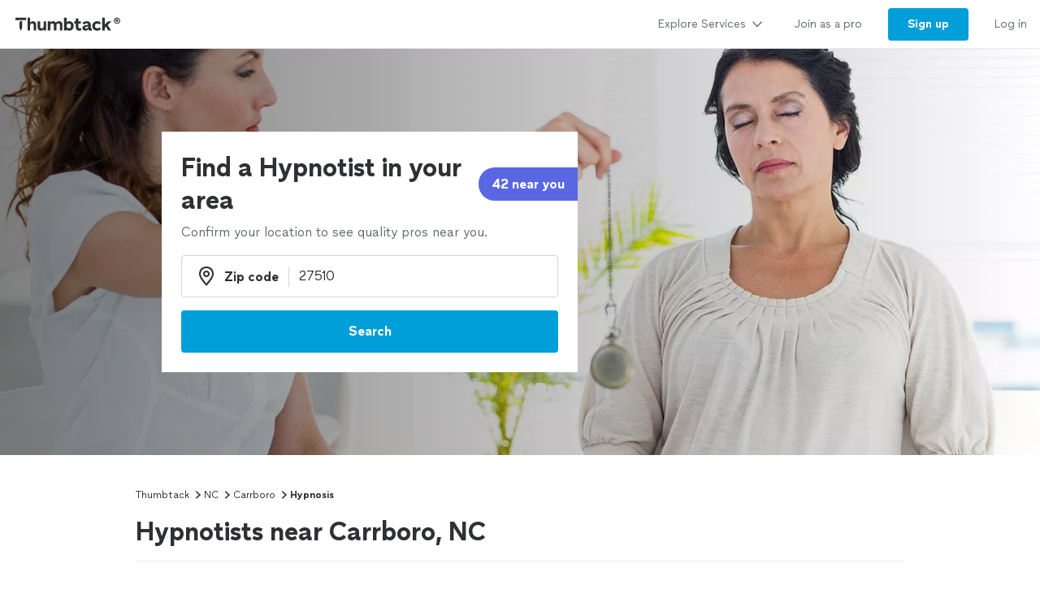

--- FILE ---
content_type: text/html; charset=utf-8
request_url: https://www.thumbtack.com/nc/carrboro/hypnosis
body_size: 50968
content:
<!DOCTYPE html><html><head><meta charSet="utf-8" data-next-head=""/><title data-next-head="">The 10 Best Hypnosis Services in Carrboro, NC (with Free Estimates)</title><meta name="description" content="Here is the definitive list of Carrboro&#x27;s hypnosis services as rated by the Carrboro, NC community. Want to see who made the cut?" data-next-head=""/><meta name="viewport" content="width=device-width, initial-scale=1" data-next-head=""/><meta name="csrf-token" content="L7D_t1jTRmq0ndZYLPlc_GCHCXvNzN0R8qci3YnlVf4=" data-next-head=""/><meta property="og:type" content="website" data-next-head=""/><meta property="og:site_name" content="Thumbtack" data-next-head=""/><meta property="og:image" content="https://cdn.thumbtackstatic.com/fe-assets-rr/nextjs/v5/_next/static/images/share_image-586fa9b9a6ca1ea4af33124438fe4ca21184f418.jpg" data-next-head=""/><meta property="og:image:secure_url" content="https://cdn.thumbtackstatic.com/fe-assets-rr/nextjs/v5/_next/static/images/share_image-586fa9b9a6ca1ea4af33124438fe4ca21184f418.jpg" data-next-head=""/><meta property="og:image:width" content="1200" data-next-head=""/><meta property="og:image:height" content="630" data-next-head=""/><meta property="og:image:type" content="image/jpeg" data-next-head=""/><link rel="icon" href="https://cdn.thumbtackstatic.com/fe-assets-rr/nextjs/v5/_next/static/images/fav-d9da1dd4b154406aa350a1e034634fd87bc6ac3d.ico" data-next-head=""/><link rel="apple-touch-icon" href="https://cdn.thumbtackstatic.com/fe-assets-rr/nextjs/v5/_next/static/images/152x152-880702ff3690a7770512ff10cdb66e3ff983db33.png" data-next-head=""/><link rel="icon" type="image/png" href="https://cdn.thumbtackstatic.com/fe-assets-rr/nextjs/v5/_next/static/images/32x32-afac72a6ab034377c2c1b07d5f816da0328a7ac4.png" sizes="32x32" data-next-head=""/><link rel="icon" type="image/png" href="https://cdn.thumbtackstatic.com/fe-assets-rr/nextjs/v5/_next/static/images/16x16-9bd42bff4c3dd590c09ec26bb6c4465b27b03274.png" sizes="16x16" data-next-head=""/><link rel="manifest" href="/manifest.json" data-next-head=""/><link rel="mask-icon" href="https://cdn.thumbtackstatic.com/fe-assets-rr/nextjs/v5/_next/static/images/vector.image-7cf116cf71f0997204810a696dbc2861a9f77b66.svg" color="#2f3033" data-next-head=""/><meta name="theme-color" content="#ffffff" data-next-head=""/><link rel="canonical" href="https://www.thumbtack.com/nc/carrboro/hypnosis" data-next-head=""/><meta property="fb:app_id" content="131357050011" data-next-head=""/><meta name="dropbox-domain-verification" content="0gjo970nvgw9" data-next-head=""/><meta name="google-site-verification" content="ckQamNtnsr9kkzUxxQwqe2scPDni4dn9Qj59uY3bQA4" data-next-head=""/><link rel="preload" as="font" type="font/woff2" crossorigin="anonymous" href="https://fonts.thumbtack.com/thumbtack-rise/v10/ThumbtackRiseVF.woff2" data-next-head=""/><script src="https://optimizely.thumbtack.com/edge-client/v1/20611073899/21098500546" referrerPolicy="no-referrer-when-downgrade"></script><script id="global-vars" data-nscript="beforeInteractive">
            window.global = window;
            window.TT_LABEL = "cobaltIrLandingPage";
            window.TT_CSRF_TOKEN = "L7D_t1jTRmq0ndZYLPlc_GCHCXvNzN0R8qci3YnlVf4=";
            window.TT_COMPONENT_OWNER = "growth";
            window.TT_RUN_ID = "a5320a7f369a861e";
            window.TT_FB_KEY = "131357050011";
            window.TT_GOOGLE_CLIENT_ID = "558942459212-62flp86vagt4ipqoeuv18ctg5l54m9h8.apps.googleusercontent.com";
            window.TT_IMAGE_CDN = "https://production-next-images-cdn.thumbtack.com";
            
            
            
            
            
        </script><script id="cobalt-uri" type="text/plain" data-nscript="beforeInteractive">https://app.thumbtack.com/graphql</script><script id="google-tag-manager" data-nscript="beforeInteractive">
                dataLayer = [{"cookieId":"hmru+8YVTaSUZ4JyjPz0lDCW+UmS5jHXxQ64oSnkcTc="}];
                (function (w, d, s, l, i) {
                w[l] = w[l] || [];
                w[l].push({ "gtm.start": new Date().getTime(), event: "gtm.js" });
                var f = d.getElementsByTagName(s)[0],
                    j = d.createElement(s),
                    dl = l != "dataLayer" ? "&l=" + l : "";
                j.defer = true;
                j.src = "https://www.googletagmanager.com/gtm.js?id=" + i + dl;
                f.parentNode.insertBefore(j, f);
                j.addEventListener(
                    "error",
                    function () {
                        w.gtm_script_failed = true;
                    },
                    false,
                );
                })(window, document, "script", "dataLayer", "GTM-N3FZSVQ");
            </script><link rel="preload" href="https://cdn.thumbtackstatic.com/fe-assets-rr/nextjs/v5/_next/static/css/23c20d5f554b6205.css" as="style"/><link rel="stylesheet" href="https://cdn.thumbtackstatic.com/fe-assets-rr/nextjs/v5/_next/static/css/23c20d5f554b6205.css" data-n-g=""/><link rel="preload" href="https://cdn.thumbtackstatic.com/fe-assets-rr/nextjs/v5/_next/static/css/8739c19a768e39e4.css" as="style"/><link rel="stylesheet" href="https://cdn.thumbtackstatic.com/fe-assets-rr/nextjs/v5/_next/static/css/8739c19a768e39e4.css" data-n-p=""/><noscript data-n-css=""></noscript><script defer="" nomodule="" src="https://cdn.thumbtackstatic.com/fe-assets-rr/nextjs/v5/_next/static/chunks/polyfills-42372ed130431b0a.js"></script><script src="https://cdn.thumbtackstatic.com/fe-assets-rr/nextjs/v5/_next/static/chunks/webpack-4db15d9c722797e1.js" defer=""></script><script src="https://cdn.thumbtackstatic.com/fe-assets-rr/nextjs/v5/_next/static/chunks/framework-6c6dccff5ca7dbcc.js" defer=""></script><script src="https://cdn.thumbtackstatic.com/fe-assets-rr/nextjs/v5/_next/static/chunks/main-a6b4093663561a66.js" defer=""></script><script src="https://cdn.thumbtackstatic.com/fe-assets-rr/nextjs/v5/_next/static/chunks/pages/_app-5baba82398946e64.js" defer=""></script><script src="https://cdn.thumbtackstatic.com/fe-assets-rr/nextjs/v5/_next/static/chunks/96182-009f60178c6efeee.js" defer=""></script><script src="https://cdn.thumbtackstatic.com/fe-assets-rr/nextjs/v5/_next/static/chunks/50523-5c000fc7377f2b65.js" defer=""></script><script src="https://cdn.thumbtackstatic.com/fe-assets-rr/nextjs/v5/_next/static/chunks/25102-a1a6e8220ace7b8e.js" defer=""></script><script src="https://cdn.thumbtackstatic.com/fe-assets-rr/nextjs/v5/_next/static/chunks/89276-699b1198c2be3799.js" defer=""></script><script src="https://cdn.thumbtackstatic.com/fe-assets-rr/nextjs/v5/_next/static/chunks/63450-c27593572637aa42.js" defer=""></script><script src="https://cdn.thumbtackstatic.com/fe-assets-rr/nextjs/v5/_next/static/chunks/37901-e6ad919e1d1c223f.js" defer=""></script><script src="https://cdn.thumbtackstatic.com/fe-assets-rr/nextjs/v5/_next/static/chunks/51724-23086dbdd88a7820.js" defer=""></script><script src="https://cdn.thumbtackstatic.com/fe-assets-rr/nextjs/v5/_next/static/chunks/76752-f1e8f8e4bf56aa31.js" defer=""></script><script src="https://cdn.thumbtackstatic.com/fe-assets-rr/nextjs/v5/_next/static/chunks/95876-24ce85c03198e802.js" defer=""></script><script src="https://cdn.thumbtackstatic.com/fe-assets-rr/nextjs/v5/_next/static/chunks/91484-e435cfaae16f57ec.js" defer=""></script><script src="https://cdn.thumbtackstatic.com/fe-assets-rr/nextjs/v5/_next/static/chunks/52920-ac207de037d8d35f.js" defer=""></script><script src="https://cdn.thumbtackstatic.com/fe-assets-rr/nextjs/v5/_next/static/chunks/73407-e243d706905c59ab.js" defer=""></script><script src="https://cdn.thumbtackstatic.com/fe-assets-rr/nextjs/v5/_next/static/chunks/189-12f2ab7947833412.js" defer=""></script><script src="https://cdn.thumbtackstatic.com/fe-assets-rr/nextjs/v5/_next/static/chunks/50891-1ccaabeb3ecad788.js" defer=""></script><script src="https://cdn.thumbtackstatic.com/fe-assets-rr/nextjs/v5/_next/static/chunks/61240-8272cbeb7a9fe435.js" defer=""></script><script src="https://cdn.thumbtackstatic.com/fe-assets-rr/nextjs/v5/_next/static/chunks/69832-23a582d8f381b333.js" defer=""></script><script src="https://cdn.thumbtackstatic.com/fe-assets-rr/nextjs/v5/_next/static/chunks/35337-6493027e949d5361.js" defer=""></script><script src="https://cdn.thumbtackstatic.com/fe-assets-rr/nextjs/v5/_next/static/chunks/pages/%5Bstate%5D/%5Bcity%5D/%5Bkeyword%5D-a4269e67071ff819.js" defer=""></script><script src="https://cdn.thumbtackstatic.com/fe-assets-rr/nextjs/v5/_next/static/kYc5XhEeCcqukao7oqfA1/_buildManifest.js" defer=""></script><script src="https://cdn.thumbtackstatic.com/fe-assets-rr/nextjs/v5/_next/static/kYc5XhEeCcqukao7oqfA1/_ssgManifest.js" defer=""></script></head><body><div id="__next"><div class="flex flex-column"><div class="" style="--menu-drawer-height:0px"><div></div><div class="composable-customer-header_root__85ism"><div class="dn m_db"><div class="z-5 relative header-container_root__anlmA"><div class="flex flex-grow-1 flex-shrink-1"><a class="flex items-center ph3" href="/" aria-label="Thumbtack Home"><svg class="black db" aria-label="logo" width="137" height="35" viewBox="0 0 137 35" fill="none"><path d="M135 0H0v35h135V0z" fill="#fff"></path><path d="M127.981 9.784c2.118 0 3.822 1.685 3.822 3.757 0 2.054-1.713 3.758-3.822 3.758-2.165 0-3.85-1.704-3.85-3.758 0-2.072 1.685-3.757 3.85-3.757zm0 6.686c1.611 0 2.901-1.308 2.901-2.929 0-1.63-1.29-2.92-2.901-2.92-1.649 0-2.938 1.29-2.938 2.92a2.914 2.914 0 0 0 2.938 2.93zm.221-4.688c.893 0 1.4.433 1.4 1.115 0 .57-.406.976-1.115 1.059l1.142 1.317h-.893l-1.059-1.308h-.341v1.308h-.746v-3.49h1.612zm-.01.654h-.856v.93h.856c.396 0 .645-.156.645-.47 0-.303-.249-.46-.645-.46z" fill="#000"></path><path fill-rule="evenodd" clip-rule="evenodd" d="M3 9.754h13.223v2.887H3V9.754zm4.969 5.485c.818-1.138 2.043-1.54 3.301-1.54h-.003v7.264a7.122 7.122 0 0 1-.956 3.567l-.693 1.2-.693-1.2a7.146 7.146 0 0 1-.956-3.567v-5.724zm22.313 6.327v-7.24h3.102v6.319c0 1.397.787 2.294 2.005 2.294 1.219 0 2.315-1.04 2.315-2.602v-6.01h3.102v11.19h-3.102v-1.349c-.955 1.112-2.29 1.56-3.46 1.56-2.386 0-3.96-1.678-3.96-4.162h-.002zm23.096-2.152c0-1.537 1.002-2.602 2.364-2.602l-.003.002h-.002c1.265 0 2.029.876 2.029 2.295v6.41h3.102V18.28c0-2.509-1.55-4.188-4.224-4.188-1.409 0-2.912.521-3.817 1.893-.645-1.183-1.91-1.893-3.58-1.893-1.334 0-2.576.518-3.362 1.68v-1.469h-3.103v11.215h3.103v-6.104c0-1.56 1.024-2.602 2.386-2.602 1.24 0 2.005.876 2.005 2.295v6.41h3.102v-6.103zm23.959 2.2v-4.566h-2.005v-2.72h2.005v-3.574h3.102v3.573h2.982v2.72h-2.982v3.952c0 1.325.407 1.822 1.455 1.822.526 0 1.216-.165 1.694-.403l.739 2.698c-.836.45-2.005.64-3.103.64-2.005 0-3.889-1.087-3.889-4.14h.002v-.001zm12.93-2.697c-2.719.354-4.795 1.04-4.795 3.43v.005c0 2.104 1.55 3.383 3.698 3.383 1.598 0 2.91-.685 3.603-1.844.168 1.254 1.17 1.797 2.483 1.797a6.86 6.86 0 0 0 1.647-.214v-2.531c-.12.025-.264.047-.407.047-.55 0-.811-.307-.811-1.065V18.28c0-2.72-2.194-4.188-4.915-4.188-2.029 0-4.034.85-5.37 2.248l1.886 1.962c1.025-1.087 2.338-1.537 3.388-1.537 1.146 0 1.932.447 1.932 1.087 0 .592-.835.876-2.338 1.065zm2.41 1.348v.425h-.001c0 1.608-1.074 2.508-2.577 2.508-.858 0-1.383-.404-1.383-1.018 0-.661.595-1.087 2.004-1.3 1.1-.165 1.695-.379 1.957-.615zm4.892-.355c0-3.43 2.529-5.818 6.181-5.818 1.719 0 3.412.71 4.51 2.059l-2.029 1.988c-.619-.687-1.55-1.161-2.434-1.161-1.766 0-2.959 1.23-2.959 2.934 0 1.822 1.264 2.91 2.934 2.91.977 0 1.789-.404 2.434-1.113l2.005 1.963c-.955 1.23-2.722 2.058-4.487 2.058-3.65 0-6.155-2.413-6.155-5.82zm-76.472-3.975c.835-1.301 2.124-1.845 3.388-1.845 2.46 0 4.034 1.752 4.034 4.307v7.12h-3.103v-6.292c0-1.466-.74-2.413-2.005-2.413-1.264 0-2.314 1.136-2.314 2.791v5.915h-3.103V9.754h3.103v6.18zm48.22-1.845c-1.335 0-2.552.497-3.411 1.372V9.754h-3.103v15.764h3.103v-1.16c.857.851 2.076 1.372 3.412 1.372 3.174 0 5.345-2.461 5.345-5.82 0-3.358-2.195-5.818-5.345-5.818v-.002zm-.644 8.779c-1.6 0-2.767-1.161-2.767-2.98 0-1.727 1.169-2.959 2.767-2.959 1.598 0 2.743 1.23 2.743 2.98s-1.121 2.959-2.743 2.959zm44.238-4.567l3.96-3.974.002-.001H121l-4.461 4.399 4.199 6.79h-3.531l-2.815-4.66-1.481 1.467v3.195h-3.102V9.754h3.102v8.548z" fill="currentColor"></path></svg></a></div><div class="flex items-center overflow-hidden"><div class="link-bar_root__DN4S6 flex items-end" data-testid="global-header__link-bar"><div class="links_linksContainer__8eI0o"><a href="#" class="links_linkBarLink__qNMm_" tabindex="0"><div class="Type_text2__2_pIm flex items-center w-100"><div class="flex justify-between w-100 aligns-center">Explore Services<!-- --> <svg style="height:20px" height="28" width="28" fill="currentColor" viewBox="0 0 28 28" xmlns="http://www.w3.org/2000/svg"><path d="M6.354 10.764L14 19l7.689-8.275a1 1 0 00-1.342-1.482L14 16 7.715 9.301A1.026 1.026 0 007 9a1 1 0 00-1 1c0 .306.151.537.354.764z"></path></svg></div></div></a><div class="flex h-100"><a href="/pro" class="links_linkBarLink__qNMm_" tabindex="0"><div class="Type_text2__2_pIm flex items-center ">Join as a pro</div></a></div><a href="/register" class="links_linkBarThemedLink__pihFR" tabindex="0"><button class="themed_themedButton__UKQVj themed_themedButtonRoundedBordersLeft___blLq themed_themedButtonRoundedBordersRight__d0G5C themed_themedButtonThemePrimary__pd6_C themed_themedButtonWidthAuto__NPxnl" type="button"><span class="themed_flexWrapper__MQCSr themed_flexWrapperSizeSmall__gGusi">Sign up</span></button></a><a href="/login" class="links_linkBarLink__qNMm_" tabindex="0"><div class="Type_text2__2_pIm flex items-center ">Log in</div></a></div></div></div></div></div><div class="m_dn"><div class="z-5 relative header-container_root__anlmA"><button type="button" aria-label="Open Thumbtack navigation" class="composable-customer-header_drawerLauncher__LYUjf flex items-center pl3 bn"><svg class="blue db" aria-label="logo" width="49" height="46" viewBox="0 0 49 46" fill="currentColor"><path fill-rule="evenodd" clip-rule="evenodd" d="M0 26c0 11.045 8.955 20 20 20 11.046 0 20-8.955 20-20 0-11.046-8.954-20-20-20C8.955 6 0 14.954 0 26z"></path><path fill-rule="evenodd" clip-rule="evenodd" d="M29.773 21.061H10.227v-4.447h19.546v4.447zm-8.774 17.51a10.313 10.313 0 0 0 1.378-5.152V22.932c-1.812 0-3.574.58-4.754 2.223v8.264c0 1.808.476 3.585 1.379 5.151L20 40.302 21 38.57z" fill="#fff"></path><path d="M44.66 5.65c2.3 0 4.15 1.83 4.15 4.08 0 2.23-1.86 4.08-4.15 4.08-2.35 0-4.18-1.85-4.18-4.08 0-2.25 1.83-4.08 4.18-4.08zm0 7.26c1.75 0 3.15-1.42 3.15-3.18 0-1.77-1.4-3.17-3.15-3.17-1.79 0-3.19 1.4-3.19 3.17 0 1.76 1.4 3.18 3.19 3.18zm.24-5.09c.97 0 1.52.47 1.52 1.21 0 .62-.44 1.06-1.21 1.15l1.24 1.43h-.97l-1.15-1.42h-.37v1.42h-.81V7.82h1.75zm-.01.71h-.93v1.01h.93c.43 0 .7-.17.7-.51 0-.33-.27-.5-.7-.5z" fill="#2F3033"></path></svg></button><div class="flex items-center"><div class="Type_title5__9a0XV truncate"></div></div><button type="button" aria-label="Open Thumbtack mobile menu" class="composable-customer-header_drawerLauncher__LYUjf flex items-center bn"><svg class="black" height="28" width="28" fill="currentColor" viewBox="0 0 28 28" xmlns="http://www.w3.org/2000/svg"><path d="M23 13H5a1 1 0 100 2h18a1 1 0 100-2zm0 7H5a1 1 0 100 2h18a1 1 0 100-2zM5 8h18a1 1 0 100-2H5a1 1 0 100 2z"></path></svg></button></div><div class="w-100"><div class="flex flex-column absolute left0 w-100 bg-white br b-gray-300 z-4 drawer_content__HMqCK top0"><div class="flex flex-column overflow-y-auto"><div class="links_linksContainer__8eI0o links_linksContainerVertical__FwLLk"><a href="#" class="links_drawerLink__f17Y7" tabindex="0"><div class="Type_title4__I3E3d flex items-center w-100"><div class="flex justify-between w-100 aligns-center">Explore Services<!-- --> <svg class="h2" height="28" width="28" fill="currentColor" viewBox="0 0 28 28" xmlns="http://www.w3.org/2000/svg"><path d="M10.764 21.646L19 14l-8.275-7.689a1 1 0 00-1.482 1.342L16 14l-6.699 6.285c-.187.2-.301.435-.301.715a1 1 0 001 1c.306 0 .537-.151.764-.354z"></path></svg></div></div></a><div class=""><a href="/pro" class="links_drawerLink__f17Y7" tabindex="0"><div class="Type_title4__I3E3d flex items-center ">Join as a pro</div></a></div><a href="/register" class="links_drawerLink__f17Y7" tabindex="0"><div class="Type_title4__I3E3d flex items-center ">Sign up</div></a><a href="/login" class="links_drawerLink__f17Y7" tabindex="0"><div class="Type_title4__I3E3d flex items-center ">Log in</div></a></div></div></div></div></div></div><div class="" style="background:#fafafa"><div class="w-100 z-1 relative hero-header_root__qfw8c "><div class="relative m_absolute hero-header_heroHeaderHeight__nr0jz hero-header_heroContainer__WLxGu"><picture class="Image_picture__9nTha"><source type="image/webp" srcSet="https://production-next-images-cdn.thumbtack.com/i/302056665955057843/width/120.webp 120w,https://production-next-images-cdn.thumbtack.com/i/302056665955057843/width/320.webp 320w,https://production-next-images-cdn.thumbtack.com/i/302056665955057843/width/400.webp 400w,https://production-next-images-cdn.thumbtack.com/i/302056665955057843/width/640.webp 640w,https://production-next-images-cdn.thumbtack.com/i/302056665955057843/width/768.webp 768w,https://production-next-images-cdn.thumbtack.com/i/302056665955057843/width/1024.webp 1024w,https://production-next-images-cdn.thumbtack.com/i/302056665955057843/width/1366.webp 1366w,https://production-next-images-cdn.thumbtack.com/i/302056665955057843/width/1600.webp 1600w,https://production-next-images-cdn.thumbtack.com/i/302056665955057843/width/1920.webp 1920w,https://production-next-images-cdn.thumbtack.com/i/302056665955057843/width/2200.webp 2200w,https://production-next-images-cdn.thumbtack.com/i/302056665955057843/width/2350.webp 2350w,https://production-next-images-cdn.thumbtack.com/i/302056665955057843/width/2560.webp 2560w" sizes="100vw"/><img sizes="100vw" srcSet="https://production-next-images-cdn.thumbtack.com/i/302056665955057843/width/120.jpeg 120w,https://production-next-images-cdn.thumbtack.com/i/302056665955057843/width/320.jpeg 320w,https://production-next-images-cdn.thumbtack.com/i/302056665955057843/width/400.jpeg 400w,https://production-next-images-cdn.thumbtack.com/i/302056665955057843/width/640.jpeg 640w,https://production-next-images-cdn.thumbtack.com/i/302056665955057843/width/768.jpeg 768w,https://production-next-images-cdn.thumbtack.com/i/302056665955057843/width/1024.jpeg 1024w,https://production-next-images-cdn.thumbtack.com/i/302056665955057843/width/1366.jpeg 1366w,https://production-next-images-cdn.thumbtack.com/i/302056665955057843/width/1600.jpeg 1600w,https://production-next-images-cdn.thumbtack.com/i/302056665955057843/width/1920.jpeg 1920w,https://production-next-images-cdn.thumbtack.com/i/302056665955057843/width/2200.jpeg 2200w,https://production-next-images-cdn.thumbtack.com/i/302056665955057843/width/2350.jpeg 2350w,https://production-next-images-cdn.thumbtack.com/i/302056665955057843/width/2560.jpeg 2560w" src="https://production-next-images-cdn.thumbtack.com/i/302056665955057843/width/1024.jpeg" height="500px" alt="Find a Hypnotist in your area" style="object-fit:cover;object-position:center" fetchpriority="high" class="Image_imageStart__rFoNE Image_imageEnd__P5092"/></picture><div class="absolute top-0 bottom-0 w-100"><div class="hero_section absolute w-100 hero-header_imageOverlayGradient__mvRlA hero-header_heroHeaderHeight__nr0jz"></div><div class="Wrap_root__YXWM_"><div class="pv3 relative z-1 m_dn white hero_header_parent_mobile flex flex-column items-start justify-center hero-header_heroHeaderHeight__nr0jz"></div></div></div></div><div class="hero_section m_relative left0 w-100"></div></div></div><div class="Wrap_root__YXWM_"><div class="bb b-gray-300 ir-header_mainHeader__x8LSe"><nav aria-label="Breadcrumb"><ol class="Type_text3__wyjTq flex flex-wrap items-center ttc"><li class="breadcrumbs_item__EEbQ6"><a class="plain_plain__uVCE8 plain_plainThemeInherit__ruRRY plain_plainWidthAuto__gL9F8" href="/" target="_self">Thumbtack</a></li><svg height="14" width="14" fill="currentColor" viewBox="0 0 14 14" xmlns="http://www.w3.org/2000/svg"><path d="M5.26 11.391L10.112 7l-4.88-4.425a.778.778 0 00-1.153 1.043L7.777 7l-3.655 3.333a.798.798 0 00-.234.556c0 .43.348.778.778.778.238 0 .417-.118.594-.276z"></path></svg><li class="breadcrumbs_item__EEbQ6"><a class="plain_plain__uVCE8 plain_plainThemeInherit__ruRRY plain_plainWidthAuto__gL9F8" href="/nc/" target="_self">NC</a></li><svg height="14" width="14" fill="currentColor" viewBox="0 0 14 14" xmlns="http://www.w3.org/2000/svg"><path d="M5.26 11.391L10.112 7l-4.88-4.425a.778.778 0 00-1.153 1.043L7.777 7l-3.655 3.333a.798.798 0 00-.234.556c0 .43.348.778.778.778.238 0 .417-.118.594-.276z"></path></svg><li class="breadcrumbs_item__EEbQ6"><a class="plain_plain__uVCE8 plain_plainThemeInherit__ruRRY plain_plainWidthAuto__gL9F8" href="/nc/carrboro" target="_self">Carrboro</a></li><svg height="14" width="14" fill="currentColor" viewBox="0 0 14 14" xmlns="http://www.w3.org/2000/svg"><path d="M5.26 11.391L10.112 7l-4.88-4.425a.778.778 0 00-1.153 1.043L7.777 7l-3.655 3.333a.798.798 0 00-.234.556c0 .43.348.778.778.778.238 0 .417-.118.594-.276z"></path></svg><li class="breadcrumbs_item__EEbQ6"><p class="dib pa0 ma0 bn black">Hypnosis</p></li></ol></nav><h1 class="Type_title2__gGlGa mv3">Hypnotists near Carrboro, NC</h1></div><div class="b-gray-300 m_mt0 bn m_pb4"><div><div class="flex justify-between items-end"><div class="flex-grow"><div><h2 class="Type_title3___voqu" id="pro_list_header"><span class="flex items-end col-gap1">Top pros for your project</span></h2><div class="dn m_db"><p class="Type_text1__634gq black-300 mt2"><span class="flex items-center"><span class="sort-descriptors_descriptorsContainer__i5YtQ"><span class="sort-descriptors_descriptor__CL3sg sort-descriptors_hidden__s0uBB">These pros consistently receive high praise in customer reviews.</span><span class="sort-descriptors_descriptor__CL3sg sort-descriptors_hidden__s0uBB">These popular pros are highly sought after for their quality and expertise.</span><span class="sort-descriptors_descriptor__CL3sg sort-descriptors_hidden__s0uBB">These pros recognize that your time is important, and are the fastest to respond to requests.</span><span class="sort-descriptors_descriptor__CL3sg sort-descriptors_visible___nzSL">These highly recommended pros are experts, ready to help with your project.</span></span><span class="ml2 flex items-center"><button class="plain_plain__uVCE8 plain_plainThemeInherit__ruRRY plain_plainWidthAuto__gL9F8" aria-label="Our pros match your search, have reviews from real customers, and pay for visibility on our site.
Learn more" type="button"><span class="plain_flexCenter__KgfKB"><svg class="black-300" height="18" width="18" fill="currentColor" viewBox="0 0 18 18" xmlns="http://www.w3.org/2000/svg"><path d="M13.247 13.248a6.008 6.008 0 000-8.49 6.008 6.008 0 00-8.488 0 6.008 6.008 0 000 8.49 6.008 6.008 0 008.488 0zm-9.903 1.414c-3.12-3.12-3.12-8.198 0-11.318 3.121-3.121 8.197-3.121 11.318 0 3.123 3.12 3.123 8.198 0 11.318a7.973 7.973 0 01-5.659 2.341c-2.05 0-4.098-.78-5.659-2.34zm6.37-7.94c-.37.375-1.051.375-1.42 0a1.021 1.021 0 01-.29-.708c0-.14.029-.263.08-.384.05-.132.119-.233.21-.334.1-.09.21-.172.329-.221a.96.96 0 01.38-.072c.27 0 .52.101.71.293.09.101.16.202.21.334a.98.98 0 01.08.384c0 .131-.03.263-.08.384s-.12.234-.21.324zm-.71 6.281a1 1 0 001-1v-3a1 1 0 10-2 0v3a1 1 0 001 1z"></path></svg></span></button></span></span></p></div></div></div><div class="dn m_db ml3"><div class="Dropdown_root__D893_"><select class="Dropdown_select__Fi7TZ Dropdown_selectStateDefault__Z8aJJ Dropdown_selectSizeSmall__EPC3e Dropdown_selectRoundedBordersLeft__xe7rG Dropdown_selectRoundedBordersRight__AgLfT" id="pro-sort-dropdown" aria-label="Sort pros by"><option value="Recommended" selected="">Recommended</option><option value="Highest rated">Highest rated</option><option value="Most hires">Most hires</option><option value="Fastest response">Fastest response</option></select><svg viewBox="0 0 24 24" width="18" height="18" class="Dropdown_caret__myiD4" stroke="#2f3033" stroke-width="3" fill="none" stroke-linecap="round" stroke-linejoin="round"><polyline points="6 9 12 15 18 9"></polyline></svg></div></div></div><div class="Type_text3__wyjTq m_dn m_pb5 pb4"><div class="flex mt3 m_dn ir-header_scrollable__1Mlp7"><div class="mr1"><button class="Chip_filterChip___UnrM br-pill mr1 truncate no-underlin mb1 ph3 pv2 b Chip_filterChipSelected__2Ksca" type="button" aria-pressed="true"><div class="Chip_contentContainer__EBiL4"><span class="Chip_iconWrap__R14tX"><svg height="14" width="14" fill="currentColor" viewBox="0 0 14 14" xmlns="http://www.w3.org/2000/svg"><path d="M4.22 4.335a.72.72 0 00.53.237.72.72 0 00.53-.237.854.854 0 000-1.144l-1.5-1.619L3.25 1l-.53.571v.001l-1.5 1.619a.854.854 0 000 1.144.71.71 0 001.06 0l.22-.237v5.804l-.22-.237a.71.71 0 00-1.06 0 .854.854 0 000 1.144L3.25 13l2.03-2.19a.854.854 0 000-1.144.71.71 0 00-1.06 0L4 9.902V4.098l.22.237zm3.53.415h4.5a.75.75 0 000-1.5h-4.5a.75.75 0 000 1.5zm4.5 1.5h-4.5a.75.75 0 000 1.5h4.5a.75.75 0 000-1.5zm0 3h-4.5a.75.75 0 000 1.5h4.5a.75.75 0 000-1.5z"></path></svg></span>Recommended</div></button></div><div class="mr1"><button class="Chip_filterChip___UnrM br-pill mr1 truncate no-underlin mb1 ph3 pv2 b Chip_filterChipNotSelected__ZiBiN" type="button" aria-pressed="false"><div class="Chip_contentContainer__EBiL4">Highest rated</div></button></div><div class="mr1"><button class="Chip_filterChip___UnrM br-pill mr1 truncate no-underlin mb1 ph3 pv2 b Chip_filterChipNotSelected__ZiBiN" type="button" aria-pressed="false"><div class="Chip_contentContainer__EBiL4">Most hires</div></button></div><div class="mr1"><button class="Chip_filterChip___UnrM br-pill mr1 truncate no-underlin mb1 ph3 pv2 b Chip_filterChipNotSelected__ZiBiN" type="button" aria-pressed="false"><div class="Chip_contentContainer__EBiL4">Fastest response</div></button></div></div><p class="Type_text2__2_pIm mt3 m_dn black-300"><span class="flex items-center col-gap2"><span class="sort-descriptors_descriptorsContainer__i5YtQ"><span class="sort-descriptors_descriptor__CL3sg sort-descriptors_hidden__s0uBB">These pros consistently receive high praise in customer reviews.</span><span class="sort-descriptors_descriptor__CL3sg sort-descriptors_hidden__s0uBB">These popular pros are highly sought after for their quality and expertise.</span><span class="sort-descriptors_descriptor__CL3sg sort-descriptors_hidden__s0uBB">These pros recognize that your time is important, and are the fastest to respond to requests.</span><span class="sort-descriptors_descriptor__CL3sg sort-descriptors_visible___nzSL">These highly recommended pros are experts, ready to help with your project.</span></span><button class="plain_plain__uVCE8 plain_plainThemeInherit__ruRRY plain_plainWidthAuto__gL9F8" aria-label="Our pros match your search, have reviews from real customers, and pay for visibility on our site.
Learn more" type="button"><span class="plain_flexCenter__KgfKB"><svg class="black-300" height="18" width="18" fill="currentColor" viewBox="0 0 18 18" xmlns="http://www.w3.org/2000/svg"><path d="M13.247 13.248a6.008 6.008 0 000-8.49 6.008 6.008 0 00-8.488 0 6.008 6.008 0 000 8.49 6.008 6.008 0 008.488 0zm-9.903 1.414c-3.12-3.12-3.12-8.198 0-11.318 3.121-3.121 8.197-3.121 11.318 0 3.123 3.12 3.123 8.198 0 11.318a7.973 7.973 0 01-5.659 2.341c-2.05 0-4.098-.78-5.659-2.34zm6.37-7.94c-.37.375-1.051.375-1.42 0a1.021 1.021 0 01-.29-.708c0-.14.029-.263.08-.384.05-.132.119-.233.21-.334.1-.09.21-.172.329-.221a.96.96 0 01.38-.072c.27 0 .52.101.71.293.09.101.16.202.21.334a.98.98 0 01.08.384c0 .131-.03.263-.08.384s-.12.234-.21.324zm-.71 6.281a1 1 0 001-1v-3a1 1 0 10-2 0v3a1 1 0 001 1z"></path></svg></span></button></span></p></div></div></div></div><script type="application/ld+json">{"@context":"https://schema.org","@type":"BreadcrumbList","itemListElement":[{"@context":"https://schema.org","@type":"ListItem","position":1,"item":{"@type":"Thing","name":"Thumbtack","@id":"/"}},{"@context":"https://schema.org","@type":"ListItem","position":2,"item":{"@type":"Thing","name":"NC","@id":"/nc/"}},{"@context":"https://schema.org","@type":"ListItem","position":3,"item":{"@type":"Thing","name":"Carrboro","@id":"/nc/carrboro"}},{"@context":"https://schema.org","@type":"ListItem","position":4,"item":{"@type":"Thing","name":"Hypnosis"}}]}</script><div class="Wrap_root__YXWM_ Wrap_bleedBelowSmall__bB6AK"><div class="pro-list-results-front-door_root__SSg22"><div class="pro-list-results-front-door_proListResultsWrapper__C97Od"><div class="ph3 s_ph0"><div><div class="bb b-gray-300 pv3 m_pv4"><a href="/md/columbia/spiritual-counselors/lasting-light-wellness/service/197468991683486871" data-test="pro-list-result" rel="noopener noreferrer" tabindex="0"><div class="flex flex-wrap"><div class="br2 mr2 m_mr3 flex-none overflow-hidden relative pro-list-result_avatarContainer__OBflm pro-list-result-image_proImage__rVtFv"><div class="dn m_db"><div class="Avatar_root__xlWSi Avatar_rootXlarge__hQuO1" style="width:140px;height:140px"><picture class="Image_picture__9nTha Avatar_avatarRadius__lTOHQ"><img sizes="0px" height="140px" alt="Avatar for Lasting Light Wellness" style="object-fit:cover;object-position:center" fetchpriority="auto" class="Image_imageStart__rFoNE"/></picture><noscript><img src="https://production-next-images-cdn.thumbtack.com/i/336322079389270199/desktop/standard/400square-legacy" alt="Avatar for Lasting Light Wellness"/></noscript></div></div><div class="m_dn"><div class="Avatar_root__xlWSi Avatar_rootMedium__YQZUh" style="width:72px;height:72px"><picture class="Image_picture__9nTha Avatar_avatarRadius__lTOHQ"><img sizes="0px" height="72px" alt="Avatar for Lasting Light Wellness" style="object-fit:cover;object-position:center" fetchpriority="auto" class="Image_imageStart__rFoNE"/></picture><noscript><img src="https://production-next-images-cdn.thumbtack.com/i/336322079389270199/desktop/standard/400square-legacy" alt="Avatar for Lasting Light Wellness"/></noscript></div></div></div><div class="m_flex flex-1 m_justify-between m_flex-row flex-column pro-list-result_profileInfoContainer__Q6R_W"><div class="mw7 flex-1 w-100"><div><div class="pro-title mr1 black hover-blue"><span class="dib m_dn tp-body-2 pre">1. </span><div class="Type_title7__9t_vN dib s_dn">Lasting Light Wellness</div><span class="dn s_dib tp-body-1 pre">1. </span><div class="Type_title6__pMyYO dn s_dib">Lasting Light Wellness</div></div><div class="flex flex-wrap mt1"><div class="lazy-tooltip_root__IdzF6"><div class="top-pro-tooltip flex items-center mr1 m_mr2 h-100" tabindex="0" role="button"><div class="flex items-center"><svg width="18" height="18" viewBox="0 0 18 18" fill="none"><path d="M12.885 5.08H5.42v8.484h7.465V5.08z" fill="#FFCB42"></path><path fill-rule="evenodd" clip-rule="evenodd" d="M9.466.295a.87.87 0 0 0-.932 0l-1.366.866a.87.87 0 0 1-.502.134l-1.615-.067a.87.87 0 0 0-.807.467l-.75 1.432a.87.87 0 0 1-.367.367l-1.432.75a.87.87 0 0 0-.467.807l.067 1.615a.87.87 0 0 1-.135.502L.295 8.534a.87.87 0 0 0 0 .932l.865 1.366c.095.15.142.324.135.502l-.067 1.615a.871.871 0 0 0 .467.807l1.432.75a.87.87 0 0 1 .367.367l.75 1.432a.87.87 0 0 0 .807.467l1.615-.067a.871.871 0 0 1 .502.135l1.366.865a.87.87 0 0 0 .932 0l1.366-.865a.871.871 0 0 1 .502-.135l1.615.067a.871.871 0 0 0 .807-.467l.75-1.432a.87.87 0 0 1 .367-.367l1.432-.75a.871.871 0 0 0 .467-.807l-.067-1.615a.871.871 0 0 1 .135-.502l.865-1.366a.87.87 0 0 0 0-.932l-.865-1.366a.871.871 0 0 1-.135-.502l.067-1.615a.87.87 0 0 0-.467-.807l-1.432-.75a.87.87 0 0 1-.367-.367l-.75-1.432a.871.871 0 0 0-.807-.467l-1.615.067a.871.871 0 0 1-.502-.134L9.466.295zm.692 2.917L9.194 2.6a.362.362 0 0 0-.388 0l-.964.611a1.38 1.38 0 0 1-.796.214l-1.14-.047a.362.362 0 0 0-.336.193l-.53 1.012a1.38 1.38 0 0 1-.582.582l-1.012.53a.362.362 0 0 0-.193.335L3.3 7.171a1.38 1.38 0 0 1-.214.796l-.61.964a.362.362 0 0 0 0 .388l.61.964c.15.238.225.515.214.796l-.047 1.14c-.006.14.07.271.193.336l1.012.53c.249.13.452.333.582.582l.53 1.012c.065.124.195.2.335.194l1.141-.048c.28-.011.558.063.796.214l.964.61c.119.076.27.076.388 0l.964-.61a1.38 1.38 0 0 1 .796-.214l1.14.048c.14.005.271-.07.336-.194l.53-1.012a1.38 1.38 0 0 1 .582-.582l1.012-.53a.362.362 0 0 0 .193-.335l-.047-1.141a1.38 1.38 0 0 1 .214-.796l.61-.964a.362.362 0 0 0 0-.388l-.61-.964a1.38 1.38 0 0 1-.214-.796l.047-1.14a.362.362 0 0 0-.193-.336l-1.012-.53a1.38 1.38 0 0 1-.582-.582l-.53-1.012a.362.362 0 0 0-.335-.193l-1.141.047a1.38 1.38 0 0 1-.796-.213zM9.466 2.17a.87.87 0 0 0-.932 0l-.965.612a.87.87 0 0 1-.502.134l-1.14-.047a.87.87 0 0 0-.808.466l-.53 1.012a.87.87 0 0 1-.367.367l-1.012.53a.87.87 0 0 0-.466.807l.047 1.141a.87.87 0 0 1-.135.502l-.61.965a.87.87 0 0 0 0 .932l.61.965a.87.87 0 0 1 .135.502l-.047 1.14a.87.87 0 0 0 .466.808l1.012.53a.87.87 0 0 1 .367.367l.53 1.012a.87.87 0 0 0 .807.466l1.141-.047a.87.87 0 0 1 .502.135l.965.61c.284.181.647.181.932 0l.965-.61a.87.87 0 0 1 .502-.135l1.14.047a.87.87 0 0 0 .808-.466l.53-1.012a.87.87 0 0 1 .367-.367l1.012-.53a.87.87 0 0 0 .466-.807l-.047-1.141a.87.87 0 0 1 .134-.502l.612-.965a.871.871 0 0 0 0-.932l-.612-.965a.871.871 0 0 1-.134-.502l.047-1.14a.87.87 0 0 0-.466-.808l-1.012-.53a.87.87 0 0 1-.367-.367l-.53-1.012a.87.87 0 0 0-.807-.466l-1.141.047a.871.871 0 0 1-.502-.134l-.965-.612zm-.72 4.082a.17.17 0 0 1 .323 0l.58 1.745a.17.17 0 0 0 .162.117h1.872a.17.17 0 0 1 .098.308L10.274 9.49a.17.17 0 0 0-.063.192l.577 1.734a.17.17 0 0 1-.259.192l-1.523-1.08a.17.17 0 0 0-.197 0l-1.523 1.08a.17.17 0 0 1-.259-.192l.577-1.734a.17.17 0 0 0-.063-.192L6.034 8.422a.17.17 0 0 1 .098-.308h1.872a.17.17 0 0 0 .161-.117l.582-1.745z" fill="#009FD9"></path></svg><div class="ml1"><p class="Type_text2__2_pIm black-300">Top Pro</p></div></div></div></div><div class="hideAtOrBelow320px"><div class="pro-ratings flex items-center"><div class="Type_text2__2_pIm nowrap overflow-hidden black-300"><div class="flex items-center undefined"><div class="flex mr1 b flex-shrink-0 flex-grow-0 green"><p class="Type_text1__634gq">Excellent 4.9</p></div><div class="flex mr1 flex-shrink-0 flex-grow-0"><div class="green-star-rating_root__zpgyw green-star-rating_small__vt0vm" data-star="5" aria-label="5 stars out of 5 star rating" role="img"></div></div><p class="Type_text2__2_pIm flex items-center black-300 flex-shrink-0 flex-grow-0">(87)</p></div></div></div></div><div class="hideAbove320px"><div class="pro-ratings flex items-center"><div class="Type_text2__2_pIm nowrap overflow-hidden black-300"><div class="flex items-center undefined"><div class="flex mr1 b flex-shrink-0 flex-grow-0 green"><p class="Type_text1__634gq">Excellent 4.9</p></div><svg class="flex mr1 green flex-shrink-0 flex-grow-0" height="14" width="14" fill="currentColor" viewBox="0 0 14 14" xmlns="http://www.w3.org/2000/svg"><path d="M8.627 5.246L7.342 1.258a.356.356 0 00-.684 0L5.373 5.244l-4.015.049c-.346.004-.489.466-.212.682l3.222 2.513-1.197 4.018c-.103.345.272.63.553.421L7 10.494l3.276 2.435c.282.209.656-.076.553-.422L9.632 8.49l3.222-2.513c.277-.216.134-.677-.211-.682l-4.016-.048z"></path></svg><p class="Type_text2__2_pIm flex items-center black-300 flex-shrink-0 flex-grow-0">(87)</p></div></div></div></div></div><div class="flex flex-wrap"><div class="mt2 mr1"><div class="pro-pill flex"><div class="flex "><div class="lazy-tooltip_root__IdzF6"><div class="Type_text3__wyjTq b flex br-pill truncate items-center signal_signal__ert_O signal_urgencySignal__8rvUr signal_indigo__qiDtq"><svg class="mr1" height="14" width="14" fill="currentColor" viewBox="0 0 14 14" xmlns="http://www.w3.org/2000/svg"><path d="M11.875 5.313c0 .756-.505 1.39-1.193 1.605a3.7 3.7 0 00.068-.668V2.503h.938c.103 0 .187.084.187.188v2.622zM9.25 6.25C9.25 7.49 8.24 8.5 7 8.5S4.75 7.49 4.75 6.25V2.5h4.5v3.75zm-7.125-.938V2.684c0-.103.084-.187.188-.187h.937V6.25c0 .229.028.45.067.668a1.686 1.686 0 01-1.192-1.606zM11.688 1H2.312C1.59 1 1 1.589 1 2.313v3A2.812 2.812 0 003.769 8.12 3.743 3.743 0 006.25 9.922V11.5h-1.5a.75.75 0 100 1.5h4.5a.75.75 0 100-1.5h-1.5V9.923a3.742 3.742 0 002.481-1.803A2.812 2.812 0 0013 5.313v-3C13 1.589 12.411 1 11.687 1z"></path></svg>In high demand</div></div></div></div></div></div><div class="signal-parent dn m_db mt2"><ul class="flex flex-column w-100 black-300"><li class="Type_text2__2_pIm signal-child nowrap black-300 flex pre items-center"><span class="flex mr1 m_mr2 black-300"><svg class="" height="18" width="18" fill="currentColor" viewBox="0 0 18 18" xmlns="http://www.w3.org/2000/svg"><path d="M15.5 6.75a2.248 2.248 0 01-1.59 2.14c.053-.29.09-.585.09-.89V3.004h1.25a.25.25 0 01.25.25V6.75zM12 8c0 1.654-1.346 3-3 3S6 9.654 6 8V3h6v5zM2.5 6.75V3.246a.25.25 0 01.25-.25H4V8c0 .305.037.6.09.89A2.248 2.248 0 012.5 6.75zM15.25 1H2.75C1.785 1 1 1.785 1 2.75v4a3.75 3.75 0 003.692 3.744c.706 1.214 1.89 2.115 3.308 2.403V15H6a1 1 0 100 2h6a1 1 0 100-2h-2v-2.103c1.418-.288 2.603-1.189 3.308-2.403A3.75 3.75 0 0017 6.75v-4C17 1.785 16.215 1 15.25 1z"></path></svg></span><span class="" style="font-style:normal">164 hires on Thumbtack</span></li><li class="Type_text2__2_pIm signal-child nowrap black-300 flex pre items-center"><span class="flex mr1 m_mr2 black-300"><svg class="" height="18" width="18" fill="currentColor" viewBox="0 0 18 18" xmlns="http://www.w3.org/2000/svg"><path d="M3.002 7.25c0 3.248 4.342 7.756 5.23 8.825l.769.925.769-.926c.888-1.068 5.234-5.553 5.234-8.824C15.004 4.145 13 1 9.001 1c-3.999 0-6 3.145-6 6.25zm1.994 0C4.995 5.135 6.175 3 9 3s4.002 2.135 4.002 4.25c0 1.777-2.177 4.248-4.002 6.59C7.1 11.4 4.996 9.021 4.996 7.25zM8.909 5.5c-.827 0-1.5.673-1.5 1.5s.673 1.5 1.5 1.5 1.5-.673 1.5-1.5-.673-1.5-1.5-1.5z"></path></svg></span><span class="" style="font-style:normal">Serves Carrboro, NC</span></li></ul></div><div class="signal-parent m_dn mt2"><ul class="flex flex-column w-100 black-300"><li class="Type_text2__2_pIm signal-child nowrap black-300 flex pre items-center"><span class="flex mr1 m_mr2 black-300"><svg class="" height="18" width="18" fill="currentColor" viewBox="0 0 18 18" xmlns="http://www.w3.org/2000/svg"><path d="M15.5 6.75a2.248 2.248 0 01-1.59 2.14c.053-.29.09-.585.09-.89V3.004h1.25a.25.25 0 01.25.25V6.75zM12 8c0 1.654-1.346 3-3 3S6 9.654 6 8V3h6v5zM2.5 6.75V3.246a.25.25 0 01.25-.25H4V8c0 .305.037.6.09.89A2.248 2.248 0 012.5 6.75zM15.25 1H2.75C1.785 1 1 1.785 1 2.75v4a3.75 3.75 0 003.692 3.744c.706 1.214 1.89 2.115 3.308 2.403V15H6a1 1 0 100 2h6a1 1 0 100-2h-2v-2.103c1.418-.288 2.603-1.189 3.308-2.403A3.75 3.75 0 0017 6.75v-4C17 1.785 16.215 1 15.25 1z"></path></svg></span><span class="" style="font-style:normal">164 hires on Thumbtack</span></li><li class="Type_text2__2_pIm signal-child nowrap black-300 flex pre items-center"><span class="flex mr1 m_mr2 black-300"><svg class="" height="18" width="18" fill="currentColor" viewBox="0 0 18 18" xmlns="http://www.w3.org/2000/svg"><path d="M3.002 7.25c0 3.248 4.342 7.756 5.23 8.825l.769.925.769-.926c.888-1.068 5.234-5.553 5.234-8.824C15.004 4.145 13 1 9.001 1c-3.999 0-6 3.145-6 6.25zm1.994 0C4.995 5.135 6.175 3 9 3s4.002 2.135 4.002 4.25c0 1.777-2.177 4.248-4.002 6.59C7.1 11.4 4.996 9.021 4.996 7.25zM8.909 5.5c-.827 0-1.5.673-1.5 1.5s.673 1.5 1.5 1.5 1.5-.673 1.5-1.5-.673-1.5-1.5-1.5z"></path></svg></span><span class="" style="font-style:normal">Serves Carrboro, NC</span></li></ul></div><div class="null mt2"><div class="pro-review_root__VUMFf mt2 relative pro-review_isClickable__x1par" tabindex="0"><div class="black-300 pro-review_truncateForSeeMore__h2r0Z"><span class=""><span class="" style="font-style:normal">Freda N. says, &quot;</span><span class="" style="font-style:normal">She replied </span><span class="b" style="font-style:normal">quickly</span><span class="" style="font-style:normal"> to all my questions. She was also very professional</span><span class="" style="font-style:normal">&quot;</span></span><span class="blue ml1">See more</span></div></div></div></div></div><div class="mt2 m_mt0 flex m_ml3 m_flex-column flex-shrink-0 m_items-end m_justify-end"><div class="dn m_db"><button class="themed_themedButton__UKQVj themed_themedButtonRoundedBordersLeft___blLq themed_themedButtonRoundedBordersRight__d0G5C themed_themedButtonThemePrimary__pd6_C themed_themedButtonWidthAuto__NPxnl" type="button"><span class="themed_flexWrapper__MQCSr themed_flexWrapperSizeSmall__gGusi">View profile</span></button></div></div></div></div><div class="mt2 db m_dn"><div class="pro-review_root__VUMFf mt2 bg-gray-200 pa2 pro-review_isHighlighted__7w22M"><div class="black-300 pro-review_reviewContent__As81M"><span class=""><span class="" style="font-style:normal">Freda N. says, &quot;</span><span class="" style="font-style:normal">She replied </span><span class="b" style="font-style:normal">quickly</span><span class="" style="font-style:normal"> to all my questions. She was also very professional</span><span class="" style="font-style:normal">&quot;</span></span></div></div></div></a></div></div><div><div class="bb b-gray-300 pv3 m_pv4"><a href="/ca/berkeley/hypnosis/skye-winfrey-ma-cert-clinical-hypnotherapist/service/497416180045455365" data-test="pro-list-result" rel="noopener noreferrer" tabindex="0"><div class="flex flex-wrap"><div class="br2 mr2 m_mr3 flex-none overflow-hidden relative pro-list-result_avatarContainer__OBflm pro-list-result-image_proImage__rVtFv"><div class="dn m_db"><div class="Avatar_root__xlWSi Avatar_rootXlarge__hQuO1" style="width:140px;height:140px"><picture class="Image_picture__9nTha Avatar_avatarRadius__lTOHQ"><img sizes="0px" height="140px" alt="Avatar for Skye Winfrey (MA, Cert. Clinical Hypnotherapist)" style="object-fit:cover;object-position:center" fetchpriority="auto" class="Image_imageStart__rFoNE"/></picture><noscript><img src="https://production-next-images-cdn.thumbtack.com/i/567753240436686851/desktop/standard/400square-legacy" alt="Avatar for Skye Winfrey (MA, Cert. Clinical Hypnotherapist)"/></noscript></div></div><div class="m_dn"><div class="Avatar_root__xlWSi Avatar_rootMedium__YQZUh" style="width:72px;height:72px"><picture class="Image_picture__9nTha Avatar_avatarRadius__lTOHQ"><img sizes="0px" height="72px" alt="Avatar for Skye Winfrey (MA, Cert. Clinical Hypnotherapist)" style="object-fit:cover;object-position:center" fetchpriority="auto" class="Image_imageStart__rFoNE"/></picture><noscript><img src="https://production-next-images-cdn.thumbtack.com/i/567753240436686851/desktop/standard/400square-legacy" alt="Avatar for Skye Winfrey (MA, Cert. Clinical Hypnotherapist)"/></noscript></div></div></div><div class="m_flex flex-1 m_justify-between m_flex-row flex-column pro-list-result_profileInfoContainer__Q6R_W"><div class="mw7 flex-1 w-100"><div><div class="pro-title mr1 black hover-blue"><span class="dib m_dn tp-body-2 pre">2. </span><div class="Type_title7__9t_vN dib s_dn">Skye Winfrey (MA, Cert. Clinical Hypnotherapist)</div><span class="dn s_dib tp-body-1 pre">2. </span><div class="Type_title6__pMyYO dn s_dib">Skye Winfrey (MA, Cert. Clinical Hypnotherapist)</div></div><div class="flex flex-wrap mt1"><div class="lazy-tooltip_root__IdzF6"><div class="top-pro-tooltip flex items-center mr1 m_mr2 h-100" tabindex="0" role="button"><div class="flex items-center"><svg width="18" height="18" viewBox="0 0 18 18" fill="none"><path d="M12.885 5.08H5.42v8.484h7.465V5.08z" fill="#FFCB42"></path><path fill-rule="evenodd" clip-rule="evenodd" d="M9.466.295a.87.87 0 0 0-.932 0l-1.366.866a.87.87 0 0 1-.502.134l-1.615-.067a.87.87 0 0 0-.807.467l-.75 1.432a.87.87 0 0 1-.367.367l-1.432.75a.87.87 0 0 0-.467.807l.067 1.615a.87.87 0 0 1-.135.502L.295 8.534a.87.87 0 0 0 0 .932l.865 1.366c.095.15.142.324.135.502l-.067 1.615a.871.871 0 0 0 .467.807l1.432.75a.87.87 0 0 1 .367.367l.75 1.432a.87.87 0 0 0 .807.467l1.615-.067a.871.871 0 0 1 .502.135l1.366.865a.87.87 0 0 0 .932 0l1.366-.865a.871.871 0 0 1 .502-.135l1.615.067a.871.871 0 0 0 .807-.467l.75-1.432a.87.87 0 0 1 .367-.367l1.432-.75a.871.871 0 0 0 .467-.807l-.067-1.615a.871.871 0 0 1 .135-.502l.865-1.366a.87.87 0 0 0 0-.932l-.865-1.366a.871.871 0 0 1-.135-.502l.067-1.615a.87.87 0 0 0-.467-.807l-1.432-.75a.87.87 0 0 1-.367-.367l-.75-1.432a.871.871 0 0 0-.807-.467l-1.615.067a.871.871 0 0 1-.502-.134L9.466.295zm.692 2.917L9.194 2.6a.362.362 0 0 0-.388 0l-.964.611a1.38 1.38 0 0 1-.796.214l-1.14-.047a.362.362 0 0 0-.336.193l-.53 1.012a1.38 1.38 0 0 1-.582.582l-1.012.53a.362.362 0 0 0-.193.335L3.3 7.171a1.38 1.38 0 0 1-.214.796l-.61.964a.362.362 0 0 0 0 .388l.61.964c.15.238.225.515.214.796l-.047 1.14c-.006.14.07.271.193.336l1.012.53c.249.13.452.333.582.582l.53 1.012c.065.124.195.2.335.194l1.141-.048c.28-.011.558.063.796.214l.964.61c.119.076.27.076.388 0l.964-.61a1.38 1.38 0 0 1 .796-.214l1.14.048c.14.005.271-.07.336-.194l.53-1.012a1.38 1.38 0 0 1 .582-.582l1.012-.53a.362.362 0 0 0 .193-.335l-.047-1.141a1.38 1.38 0 0 1 .214-.796l.61-.964a.362.362 0 0 0 0-.388l-.61-.964a1.38 1.38 0 0 1-.214-.796l.047-1.14a.362.362 0 0 0-.193-.336l-1.012-.53a1.38 1.38 0 0 1-.582-.582l-.53-1.012a.362.362 0 0 0-.335-.193l-1.141.047a1.38 1.38 0 0 1-.796-.213zM9.466 2.17a.87.87 0 0 0-.932 0l-.965.612a.87.87 0 0 1-.502.134l-1.14-.047a.87.87 0 0 0-.808.466l-.53 1.012a.87.87 0 0 1-.367.367l-1.012.53a.87.87 0 0 0-.466.807l.047 1.141a.87.87 0 0 1-.135.502l-.61.965a.87.87 0 0 0 0 .932l.61.965a.87.87 0 0 1 .135.502l-.047 1.14a.87.87 0 0 0 .466.808l1.012.53a.87.87 0 0 1 .367.367l.53 1.012a.87.87 0 0 0 .807.466l1.141-.047a.87.87 0 0 1 .502.135l.965.61c.284.181.647.181.932 0l.965-.61a.87.87 0 0 1 .502-.135l1.14.047a.87.87 0 0 0 .808-.466l.53-1.012a.87.87 0 0 1 .367-.367l1.012-.53a.87.87 0 0 0 .466-.807l-.047-1.141a.87.87 0 0 1 .134-.502l.612-.965a.871.871 0 0 0 0-.932l-.612-.965a.871.871 0 0 1-.134-.502l.047-1.14a.87.87 0 0 0-.466-.808l-1.012-.53a.87.87 0 0 1-.367-.367l-.53-1.012a.87.87 0 0 0-.807-.466l-1.141.047a.871.871 0 0 1-.502-.134l-.965-.612zm-.72 4.082a.17.17 0 0 1 .323 0l.58 1.745a.17.17 0 0 0 .162.117h1.872a.17.17 0 0 1 .098.308L10.274 9.49a.17.17 0 0 0-.063.192l.577 1.734a.17.17 0 0 1-.259.192l-1.523-1.08a.17.17 0 0 0-.197 0l-1.523 1.08a.17.17 0 0 1-.259-.192l.577-1.734a.17.17 0 0 0-.063-.192L6.034 8.422a.17.17 0 0 1 .098-.308h1.872a.17.17 0 0 0 .161-.117l.582-1.745z" fill="#009FD9"></path></svg><div class="ml1"><p class="Type_text2__2_pIm black-300">Top Pro</p></div></div></div></div><div class="hideAtOrBelow320px"><div class="pro-ratings flex items-center"><div class="Type_text2__2_pIm nowrap overflow-hidden black-300"><div class="flex items-center undefined"><div class="flex mr1 b flex-shrink-0 flex-grow-0 green"><p class="Type_text1__634gq">Exceptional 5.0</p></div><div class="flex mr1 flex-shrink-0 flex-grow-0"><div class="green-star-rating_root__zpgyw green-star-rating_small__vt0vm" data-star="5" aria-label="5 stars out of 5 star rating" role="img"></div></div><p class="Type_text2__2_pIm flex items-center black-300 flex-shrink-0 flex-grow-0">(64)</p></div></div></div></div><div class="hideAbove320px"><div class="pro-ratings flex items-center"><div class="Type_text2__2_pIm nowrap overflow-hidden black-300"><div class="flex items-center undefined"><div class="flex mr1 b flex-shrink-0 flex-grow-0 green"><p class="Type_text1__634gq">Exceptional 5.0</p></div><svg class="flex mr1 green flex-shrink-0 flex-grow-0" height="14" width="14" fill="currentColor" viewBox="0 0 14 14" xmlns="http://www.w3.org/2000/svg"><path d="M8.627 5.246L7.342 1.258a.356.356 0 00-.684 0L5.373 5.244l-4.015.049c-.346.004-.489.466-.212.682l3.222 2.513-1.197 4.018c-.103.345.272.63.553.421L7 10.494l3.276 2.435c.282.209.656-.076.553-.422L9.632 8.49l3.222-2.513c.277-.216.134-.677-.211-.682l-4.016-.048z"></path></svg><p class="Type_text2__2_pIm flex items-center black-300 flex-shrink-0 flex-grow-0">(64)</p></div></div></div></div></div><div class="flex flex-wrap"></div><div class="signal-parent dn m_db mt2"><ul class="flex flex-column w-100 black-300"><li class="Type_text2__2_pIm signal-child nowrap black-300 flex pre items-center"><span class="flex mr1 m_mr2 black-300"><svg class="" height="18" width="18" fill="currentColor" viewBox="0 0 18 18" xmlns="http://www.w3.org/2000/svg"><path d="M15.5 6.75a2.248 2.248 0 01-1.59 2.14c.053-.29.09-.585.09-.89V3.004h1.25a.25.25 0 01.25.25V6.75zM12 8c0 1.654-1.346 3-3 3S6 9.654 6 8V3h6v5zM2.5 6.75V3.246a.25.25 0 01.25-.25H4V8c0 .305.037.6.09.89A2.248 2.248 0 012.5 6.75zM15.25 1H2.75C1.785 1 1 1.785 1 2.75v4a3.75 3.75 0 003.692 3.744c.706 1.214 1.89 2.115 3.308 2.403V15H6a1 1 0 100 2h6a1 1 0 100-2h-2v-2.103c1.418-.288 2.603-1.189 3.308-2.403A3.75 3.75 0 0017 6.75v-4C17 1.785 16.215 1 15.25 1z"></path></svg></span><span class="" style="font-style:normal">146 hires on Thumbtack</span></li><li class="Type_text2__2_pIm signal-child nowrap black-300 flex pre items-center"><span class="flex mr1 m_mr2 black-300"><svg class="" height="18" width="18" fill="currentColor" viewBox="0 0 18 18" xmlns="http://www.w3.org/2000/svg"><path d="M3.002 7.25c0 3.248 4.342 7.756 5.23 8.825l.769.925.769-.926c.888-1.068 5.234-5.553 5.234-8.824C15.004 4.145 13 1 9.001 1c-3.999 0-6 3.145-6 6.25zm1.994 0C4.995 5.135 6.175 3 9 3s4.002 2.135 4.002 4.25c0 1.777-2.177 4.248-4.002 6.59C7.1 11.4 4.996 9.021 4.996 7.25zM8.909 5.5c-.827 0-1.5.673-1.5 1.5s.673 1.5 1.5 1.5 1.5-.673 1.5-1.5-.673-1.5-1.5-1.5z"></path></svg></span><span class="" style="font-style:normal">Serves Carrboro, NC</span></li></ul></div><div class="signal-parent m_dn mt2"><ul class="flex flex-column w-100 black-300"><li class="Type_text2__2_pIm signal-child nowrap black-300 flex pre items-center"><span class="flex mr1 m_mr2 black-300"><svg class="" height="18" width="18" fill="currentColor" viewBox="0 0 18 18" xmlns="http://www.w3.org/2000/svg"><path d="M15.5 6.75a2.248 2.248 0 01-1.59 2.14c.053-.29.09-.585.09-.89V3.004h1.25a.25.25 0 01.25.25V6.75zM12 8c0 1.654-1.346 3-3 3S6 9.654 6 8V3h6v5zM2.5 6.75V3.246a.25.25 0 01.25-.25H4V8c0 .305.037.6.09.89A2.248 2.248 0 012.5 6.75zM15.25 1H2.75C1.785 1 1 1.785 1 2.75v4a3.75 3.75 0 003.692 3.744c.706 1.214 1.89 2.115 3.308 2.403V15H6a1 1 0 100 2h6a1 1 0 100-2h-2v-2.103c1.418-.288 2.603-1.189 3.308-2.403A3.75 3.75 0 0017 6.75v-4C17 1.785 16.215 1 15.25 1z"></path></svg></span><span class="" style="font-style:normal">146 hires on Thumbtack</span></li><li class="Type_text2__2_pIm signal-child nowrap black-300 flex pre items-center"><span class="flex mr1 m_mr2 black-300"><svg class="" height="18" width="18" fill="currentColor" viewBox="0 0 18 18" xmlns="http://www.w3.org/2000/svg"><path d="M3.002 7.25c0 3.248 4.342 7.756 5.23 8.825l.769.925.769-.926c.888-1.068 5.234-5.553 5.234-8.824C15.004 4.145 13 1 9.001 1c-3.999 0-6 3.145-6 6.25zm1.994 0C4.995 5.135 6.175 3 9 3s4.002 2.135 4.002 4.25c0 1.777-2.177 4.248-4.002 6.59C7.1 11.4 4.996 9.021 4.996 7.25zM8.909 5.5c-.827 0-1.5.673-1.5 1.5s.673 1.5 1.5 1.5 1.5-.673 1.5-1.5-.673-1.5-1.5-1.5z"></path></svg></span><span class="" style="font-style:normal">Serves Carrboro, NC</span></li></ul></div><div class="null mt2"><div class="pro-review_root__VUMFf mt2 relative pro-review_isClickable__x1par" tabindex="0"><div class="black-300 pro-review_truncateForSeeMore__h2r0Z"><span class=""><span>John D. says, &quot;Skye is very easy to talk with. She can quickly get to the core of any goals you have set for yourself.&quot;</span></span><span class="blue ml1">See more</span></div></div></div></div></div><div class="mt2 m_mt0 flex m_ml3 m_flex-column flex-shrink-0 m_items-end m_justify-end"><div class="dn m_db"><button class="themed_themedButton__UKQVj themed_themedButtonRoundedBordersLeft___blLq themed_themedButtonRoundedBordersRight__d0G5C themed_themedButtonThemePrimary__pd6_C themed_themedButtonWidthAuto__NPxnl" type="button"><span class="themed_flexWrapper__MQCSr themed_flexWrapperSizeSmall__gGusi">View profile</span></button></div></div></div></div><div class="mt2 db m_dn"><div class="pro-review_root__VUMFf mt2 bg-gray-200 pa2 pro-review_isHighlighted__7w22M"><div class="black-300 pro-review_reviewContent__As81M"><span class=""><span>John D. says, &quot;Skye is very easy to talk with. She can quickly get to the core of any goals you have set for yourself.&quot;</span></span></div></div></div></a></div></div><div><div class="bb b-gray-300 pv3 m_pv4"><a href="/fl/saint-petersburg/hypnosis/justice-wellness/service/448599540027949061" data-test="pro-list-result" rel="noopener noreferrer" tabindex="0"><div class="flex flex-wrap"><div class="br2 mr2 m_mr3 flex-none overflow-hidden relative pro-list-result_avatarContainer__OBflm pro-list-result-image_proImage__rVtFv"><div class="dn m_db"><div class="Avatar_root__xlWSi Avatar_rootXlarge__hQuO1" style="width:140px;height:140px"><picture class="Image_picture__9nTha Avatar_avatarRadius__lTOHQ"><img sizes="0px" height="140px" alt="Avatar for Justice Wellness" style="object-fit:cover;object-position:center" fetchpriority="auto" class="Image_imageStart__rFoNE"/></picture><noscript><img src="https://production-next-images-cdn.thumbtack.com/i/545416160900423680/desktop/standard/400square-legacy" alt="Avatar for Justice Wellness"/></noscript></div></div><div class="m_dn"><div class="Avatar_root__xlWSi Avatar_rootMedium__YQZUh" style="width:72px;height:72px"><picture class="Image_picture__9nTha Avatar_avatarRadius__lTOHQ"><img sizes="0px" height="72px" alt="Avatar for Justice Wellness" style="object-fit:cover;object-position:center" fetchpriority="auto" class="Image_imageStart__rFoNE"/></picture><noscript><img src="https://production-next-images-cdn.thumbtack.com/i/545416160900423680/desktop/standard/400square-legacy" alt="Avatar for Justice Wellness"/></noscript></div></div></div><div class="m_flex flex-1 m_justify-between m_flex-row flex-column pro-list-result_profileInfoContainer__Q6R_W"><div class="mw7 flex-1 w-100"><div><div class="pro-title mr1 black hover-blue"><span class="dib m_dn tp-body-2 pre">3. </span><div class="Type_title7__9t_vN dib s_dn">Justice Wellness</div><span class="dn s_dib tp-body-1 pre">3. </span><div class="Type_title6__pMyYO dn s_dib">Justice Wellness</div></div><div class="flex flex-wrap mt1"><div class="hideAtOrBelow320px"><div class="pro-ratings flex items-center"><div class="Type_text2__2_pIm nowrap overflow-hidden black-300"><div class="flex items-center undefined"><div class="flex mr1 b flex-shrink-0 flex-grow-0 green"><p class="Type_text1__634gq">Excellent 4.9</p></div><div class="flex mr1 flex-shrink-0 flex-grow-0"><div class="green-star-rating_root__zpgyw green-star-rating_small__vt0vm" data-star="5" aria-label="5 stars out of 5 star rating" role="img"></div></div><p class="Type_text2__2_pIm flex items-center black-300 flex-shrink-0 flex-grow-0">(15)</p></div></div></div></div><div class="hideAbove320px"><div class="pro-ratings flex items-center"><div class="Type_text2__2_pIm nowrap overflow-hidden black-300"><div class="flex items-center undefined"><div class="flex mr1 b flex-shrink-0 flex-grow-0 green"><p class="Type_text1__634gq">Excellent 4.9</p></div><svg class="flex mr1 green flex-shrink-0 flex-grow-0" height="14" width="14" fill="currentColor" viewBox="0 0 14 14" xmlns="http://www.w3.org/2000/svg"><path d="M8.627 5.246L7.342 1.258a.356.356 0 00-.684 0L5.373 5.244l-4.015.049c-.346.004-.489.466-.212.682l3.222 2.513-1.197 4.018c-.103.345.272.63.553.421L7 10.494l3.276 2.435c.282.209.656-.076.553-.422L9.632 8.49l3.222-2.513c.277-.216.134-.677-.211-.682l-4.016-.048z"></path></svg><p class="Type_text2__2_pIm flex items-center black-300 flex-shrink-0 flex-grow-0">(15)</p></div></div></div></div></div><div class="flex flex-wrap"></div><div class="signal-parent dn m_db mt2"><ul class="flex flex-column w-100 black-300"><li class="Type_text2__2_pIm signal-child nowrap black-300 flex pre items-center"><span class="flex mr1 m_mr2 black-300"><svg class="" height="18" width="18" fill="currentColor" viewBox="0 0 18 18" xmlns="http://www.w3.org/2000/svg"><path d="M15.5 6.75a2.248 2.248 0 01-1.59 2.14c.053-.29.09-.585.09-.89V3.004h1.25a.25.25 0 01.25.25V6.75zM12 8c0 1.654-1.346 3-3 3S6 9.654 6 8V3h6v5zM2.5 6.75V3.246a.25.25 0 01.25-.25H4V8c0 .305.037.6.09.89A2.248 2.248 0 012.5 6.75zM15.25 1H2.75C1.785 1 1 1.785 1 2.75v4a3.75 3.75 0 003.692 3.744c.706 1.214 1.89 2.115 3.308 2.403V15H6a1 1 0 100 2h6a1 1 0 100-2h-2v-2.103c1.418-.288 2.603-1.189 3.308-2.403A3.75 3.75 0 0017 6.75v-4C17 1.785 16.215 1 15.25 1z"></path></svg></span><span class="" style="font-style:normal">27 hires on Thumbtack</span></li><li class="Type_text2__2_pIm signal-child nowrap black-300 flex pre items-center"><span class="flex mr1 m_mr2 black-300"><svg class="" height="18" width="18" fill="currentColor" viewBox="0 0 18 18" xmlns="http://www.w3.org/2000/svg"><path d="M3.002 7.25c0 3.248 4.342 7.756 5.23 8.825l.769.925.769-.926c.888-1.068 5.234-5.553 5.234-8.824C15.004 4.145 13 1 9.001 1c-3.999 0-6 3.145-6 6.25zm1.994 0C4.995 5.135 6.175 3 9 3s4.002 2.135 4.002 4.25c0 1.777-2.177 4.248-4.002 6.59C7.1 11.4 4.996 9.021 4.996 7.25zM8.909 5.5c-.827 0-1.5.673-1.5 1.5s.673 1.5 1.5 1.5 1.5-.673 1.5-1.5-.673-1.5-1.5-1.5z"></path></svg></span><span class="" style="font-style:normal">Serves Carrboro, NC</span></li></ul></div><div class="signal-parent m_dn mt2"><ul class="flex flex-column w-100 black-300"><li class="Type_text2__2_pIm signal-child nowrap black-300 flex pre items-center"><span class="flex mr1 m_mr2 black-300"><svg class="" height="18" width="18" fill="currentColor" viewBox="0 0 18 18" xmlns="http://www.w3.org/2000/svg"><path d="M15.5 6.75a2.248 2.248 0 01-1.59 2.14c.053-.29.09-.585.09-.89V3.004h1.25a.25.25 0 01.25.25V6.75zM12 8c0 1.654-1.346 3-3 3S6 9.654 6 8V3h6v5zM2.5 6.75V3.246a.25.25 0 01.25-.25H4V8c0 .305.037.6.09.89A2.248 2.248 0 012.5 6.75zM15.25 1H2.75C1.785 1 1 1.785 1 2.75v4a3.75 3.75 0 003.692 3.744c.706 1.214 1.89 2.115 3.308 2.403V15H6a1 1 0 100 2h6a1 1 0 100-2h-2v-2.103c1.418-.288 2.603-1.189 3.308-2.403A3.75 3.75 0 0017 6.75v-4C17 1.785 16.215 1 15.25 1z"></path></svg></span><span class="" style="font-style:normal">27 hires on Thumbtack</span></li><li class="Type_text2__2_pIm signal-child nowrap black-300 flex pre items-center"><span class="flex mr1 m_mr2 black-300"><svg class="" height="18" width="18" fill="currentColor" viewBox="0 0 18 18" xmlns="http://www.w3.org/2000/svg"><path d="M3.002 7.25c0 3.248 4.342 7.756 5.23 8.825l.769.925.769-.926c.888-1.068 5.234-5.553 5.234-8.824C15.004 4.145 13 1 9.001 1c-3.999 0-6 3.145-6 6.25zm1.994 0C4.995 5.135 6.175 3 9 3s4.002 2.135 4.002 4.25c0 1.777-2.177 4.248-4.002 6.59C7.1 11.4 4.996 9.021 4.996 7.25zM8.909 5.5c-.827 0-1.5.673-1.5 1.5s.673 1.5 1.5 1.5 1.5-.673 1.5-1.5-.673-1.5-1.5-1.5z"></path></svg></span><span class="" style="font-style:normal">Serves Carrboro, NC</span></li></ul></div><div class="null mt2"><div class="pro-review_root__VUMFf mt2 relative pro-review_isClickable__x1par" tabindex="0"><div class="black-300 pro-review_truncateForSeeMore__h2r0Z"><span class=""><span>Kiana S. says, &quot;I have had many hypnotherapy session with Aaron, and I am SO grateful I found him. EVERY single session with him has been so deeply healing.
He has helped me work through issues around weight loss &amp; procrastination. He listens to me in a way where I feel so understood.
In every session, he knows exactly what needs to be healed and how to handle it.

I have worked with a lot of therapists and counselors, and Aaron is exceptionally skilled and talented in identifying the issues and knowing exactly how to address and heal the issue at the root in a loving and safe way.

I felt so safe and comfortable doing hypnotherapy with him. He was so professional and created such a  safe space for me to freely express myself and heal deeply rooted trauma. I am so grateful to have found Aaron and plan to continue to work with him. He is the BEST!&quot;</span></span><span class="blue ml1">See more</span></div></div></div></div></div><div class="mt2 m_mt0 flex m_ml3 m_flex-column flex-shrink-0 m_items-end m_justify-end"><div class="dn m_db"><button class="themed_themedButton__UKQVj themed_themedButtonRoundedBordersLeft___blLq themed_themedButtonRoundedBordersRight__d0G5C themed_themedButtonThemePrimary__pd6_C themed_themedButtonWidthAuto__NPxnl" type="button"><span class="themed_flexWrapper__MQCSr themed_flexWrapperSizeSmall__gGusi">View profile</span></button></div></div></div></div><div class="mt2 db m_dn"><div class="pro-review_root__VUMFf mt2 bg-gray-200 pa2 pro-review_isHighlighted__7w22M"><div class="black-300 pro-review_reviewContent__As81M"><span class=""><span>Kiana S. says, &quot;I have had many hypnotherapy session with Aaron, and I am SO grateful I found him. EVERY single session with him has been so deeply healing.
He has helped me work through issues around weight loss &amp; procrastination. He listens to me in a way where I feel so understood.
In every session, he knows exactly what needs to be healed and how to handle it.

I have worked with a lot of therapists and counselors, and Aaron is exceptionally skilled and talented in identifying the issues and knowing exactly how to address and heal the issue at the root in a loving and safe way.

I felt so safe and comfortable doing hypnotherapy with him. He was so professional and created such a  safe space for me to freely express myself and heal deeply rooted trauma. I am so grateful to have found Aaron and plan to continue to work with him. He is the BEST!&quot;</span></span></div></div></div></a></div></div><div><div class="bb b-gray-300 pv3 m_pv4"><a href="/co/englewood/reiki-lessons/cmr-healing-arts-llc/service/270060288098362455" data-test="pro-list-result" rel="noopener noreferrer" tabindex="0"><div class="flex flex-wrap"><div class="br2 mr2 m_mr3 flex-none overflow-hidden relative pro-list-result_avatarContainer__OBflm pro-list-result-image_proImage__rVtFv"><div class="dn m_db"><div class="Avatar_root__xlWSi Avatar_rootXlarge__hQuO1" style="width:140px;height:140px"><picture class="Image_picture__9nTha Avatar_avatarRadius__lTOHQ"><img sizes="0px" height="140px" alt="Avatar for CMR Healing Arts, LLC" style="object-fit:cover;object-position:center" fetchpriority="auto" class="Image_imageStart__rFoNE"/></picture><noscript><img src="https://production-next-images-cdn.thumbtack.com/i/561929725729193993/desktop/standard/400square-legacy" alt="Avatar for CMR Healing Arts, LLC"/></noscript></div></div><div class="m_dn"><div class="Avatar_root__xlWSi Avatar_rootMedium__YQZUh" style="width:72px;height:72px"><picture class="Image_picture__9nTha Avatar_avatarRadius__lTOHQ"><img sizes="0px" height="72px" alt="Avatar for CMR Healing Arts, LLC" style="object-fit:cover;object-position:center" fetchpriority="auto" class="Image_imageStart__rFoNE"/></picture><noscript><img src="https://production-next-images-cdn.thumbtack.com/i/561929725729193993/desktop/standard/400square-legacy" alt="Avatar for CMR Healing Arts, LLC"/></noscript></div></div></div><div class="m_flex flex-1 m_justify-between m_flex-row flex-column pro-list-result_profileInfoContainer__Q6R_W"><div class="mw7 flex-1 w-100"><div><div class="pro-title mr1 black hover-blue"><span class="dib m_dn tp-body-2 pre">4. </span><div class="Type_title7__9t_vN dib s_dn">CMR Healing Arts, LLC</div><span class="dn s_dib tp-body-1 pre">4. </span><div class="Type_title6__pMyYO dn s_dib">CMR Healing Arts, LLC</div></div><div class="flex flex-wrap mt1"><div class="hideAtOrBelow320px"><div class="pro-ratings flex items-center"><div class="Type_text2__2_pIm nowrap overflow-hidden black-300"><div class="flex items-center undefined"><div class="flex mr1 b flex-shrink-0 flex-grow-0 green"><p class="Type_text1__634gq">Exceptional 5.0</p></div><div class="flex mr1 flex-shrink-0 flex-grow-0"><div class="green-star-rating_root__zpgyw green-star-rating_small__vt0vm" data-star="5" aria-label="5 stars out of 5 star rating" role="img"></div></div><p class="Type_text2__2_pIm flex items-center black-300 flex-shrink-0 flex-grow-0">(21)</p></div></div></div></div><div class="hideAbove320px"><div class="pro-ratings flex items-center"><div class="Type_text2__2_pIm nowrap overflow-hidden black-300"><div class="flex items-center undefined"><div class="flex mr1 b flex-shrink-0 flex-grow-0 green"><p class="Type_text1__634gq">Exceptional 5.0</p></div><svg class="flex mr1 green flex-shrink-0 flex-grow-0" height="14" width="14" fill="currentColor" viewBox="0 0 14 14" xmlns="http://www.w3.org/2000/svg"><path d="M8.627 5.246L7.342 1.258a.356.356 0 00-.684 0L5.373 5.244l-4.015.049c-.346.004-.489.466-.212.682l3.222 2.513-1.197 4.018c-.103.345.272.63.553.421L7 10.494l3.276 2.435c.282.209.656-.076.553-.422L9.632 8.49l3.222-2.513c.277-.216.134-.677-.211-.682l-4.016-.048z"></path></svg><p class="Type_text2__2_pIm flex items-center black-300 flex-shrink-0 flex-grow-0">(21)</p></div></div></div></div></div><div class="flex flex-wrap"><div class="mt2 mr1"><div class="pro-pill flex"><div class="flex "><div class="lazy-tooltip_root__IdzF6"><div class="Type_text3__wyjTq b flex br-pill truncate items-center signal_signal__ert_O signal_urgencySignal__8rvUr signal_indigo__qiDtq"><svg class="mr1" height="14" width="14" fill="currentColor" viewBox="0 0 14 14" xmlns="http://www.w3.org/2000/svg"><path d="M8 6.143H6c-.552 0-1-.385-1-.857 0-.473.448-.857 1-.857h3c.553 0 1-.384 1-.858 0-.473-.447-.857-1-.857H8v-.857C8 1.384 7.553 1 7 1c-.553 0-1 .384-1 .857v.857c-1.654 0-3 1.154-3 2.572 0 1.417 1.346 2.571 3 2.571h2c.552 0 1 .385 1 .857 0 .473-.448.857-1 .857H4.5c-.553 0-1 .384-1 .858s.447.857 1 .857H6v.857c0 .474.447.857 1 .857.553 0 1-.383 1-.857v-.857c1.654 0 3-1.154 3-2.572 0-1.417-1.346-2.571-3-2.571z"></path></svg>Great value</div></div></div></div></div></div><div class="signal-parent dn m_db mt2"><ul class="flex flex-column w-100 black-300"><li class="Type_text2__2_pIm signal-child nowrap black-300 flex pre items-center"><span class="flex mr1 m_mr2 black-300"><svg class="" height="18" width="18" fill="currentColor" viewBox="0 0 18 18" xmlns="http://www.w3.org/2000/svg"><path d="M15.5 6.75a2.248 2.248 0 01-1.59 2.14c.053-.29.09-.585.09-.89V3.004h1.25a.25.25 0 01.25.25V6.75zM12 8c0 1.654-1.346 3-3 3S6 9.654 6 8V3h6v5zM2.5 6.75V3.246a.25.25 0 01.25-.25H4V8c0 .305.037.6.09.89A2.248 2.248 0 012.5 6.75zM15.25 1H2.75C1.785 1 1 1.785 1 2.75v4a3.75 3.75 0 003.692 3.744c.706 1.214 1.89 2.115 3.308 2.403V15H6a1 1 0 100 2h6a1 1 0 100-2h-2v-2.103c1.418-.288 2.603-1.189 3.308-2.403A3.75 3.75 0 0017 6.75v-4C17 1.785 16.215 1 15.25 1z"></path></svg></span><span class="" style="font-style:normal">3 hires on Thumbtack</span></li><li class="Type_text2__2_pIm signal-child nowrap black-300 flex pre items-center"><span class="flex mr1 m_mr2 black-300"><svg class="" height="18" width="18" fill="currentColor" viewBox="0 0 18 18" xmlns="http://www.w3.org/2000/svg"><path d="M3.002 7.25c0 3.248 4.342 7.756 5.23 8.825l.769.925.769-.926c.888-1.068 5.234-5.553 5.234-8.824C15.004 4.145 13 1 9.001 1c-3.999 0-6 3.145-6 6.25zm1.994 0C4.995 5.135 6.175 3 9 3s4.002 2.135 4.002 4.25c0 1.777-2.177 4.248-4.002 6.59C7.1 11.4 4.996 9.021 4.996 7.25zM8.909 5.5c-.827 0-1.5.673-1.5 1.5s.673 1.5 1.5 1.5 1.5-.673 1.5-1.5-.673-1.5-1.5-1.5z"></path></svg></span><span class="" style="font-style:normal">Serves Carrboro, NC</span></li></ul></div><div class="signal-parent m_dn mt2"><ul class="flex flex-column w-100 black-300"><li class="Type_text2__2_pIm signal-child nowrap black-300 flex pre items-center"><span class="flex mr1 m_mr2 black-300"><svg class="" height="18" width="18" fill="currentColor" viewBox="0 0 18 18" xmlns="http://www.w3.org/2000/svg"><path d="M15.5 6.75a2.248 2.248 0 01-1.59 2.14c.053-.29.09-.585.09-.89V3.004h1.25a.25.25 0 01.25.25V6.75zM12 8c0 1.654-1.346 3-3 3S6 9.654 6 8V3h6v5zM2.5 6.75V3.246a.25.25 0 01.25-.25H4V8c0 .305.037.6.09.89A2.248 2.248 0 012.5 6.75zM15.25 1H2.75C1.785 1 1 1.785 1 2.75v4a3.75 3.75 0 003.692 3.744c.706 1.214 1.89 2.115 3.308 2.403V15H6a1 1 0 100 2h6a1 1 0 100-2h-2v-2.103c1.418-.288 2.603-1.189 3.308-2.403A3.75 3.75 0 0017 6.75v-4C17 1.785 16.215 1 15.25 1z"></path></svg></span><span class="" style="font-style:normal">3 hires on Thumbtack</span></li><li class="Type_text2__2_pIm signal-child nowrap black-300 flex pre items-center"><span class="flex mr1 m_mr2 black-300"><svg class="" height="18" width="18" fill="currentColor" viewBox="0 0 18 18" xmlns="http://www.w3.org/2000/svg"><path d="M3.002 7.25c0 3.248 4.342 7.756 5.23 8.825l.769.925.769-.926c.888-1.068 5.234-5.553 5.234-8.824C15.004 4.145 13 1 9.001 1c-3.999 0-6 3.145-6 6.25zm1.994 0C4.995 5.135 6.175 3 9 3s4.002 2.135 4.002 4.25c0 1.777-2.177 4.248-4.002 6.59C7.1 11.4 4.996 9.021 4.996 7.25zM8.909 5.5c-.827 0-1.5.673-1.5 1.5s.673 1.5 1.5 1.5 1.5-.673 1.5-1.5-.673-1.5-1.5-1.5z"></path></svg></span><span class="" style="font-style:normal">Serves Carrboro, NC</span></li></ul></div><div class="flex mt2"><div class="flex items-center nowrap black-300"><span class="flex-none mr2"><span class="flex items-center justify-center relative pulsing-circle_root__Opaj9" role="presentation"><span class="br-100 absolute bg-green pulsing-circle_dot__qCwWg" role="presentation"><span class="br-100 absolute bg-green pulsing-circle_pulse__Pj6Vx" role="presentation"></span></span></span></span><p class="Type_text2__2_pIm truncate">Online now</p></div></div><div class="null mt2"><div class="pro-review_root__VUMFf mt2 relative pro-review_isClickable__x1par" tabindex="0"><div class="black-300 pro-review_truncateForSeeMore__h2r0Z"><span class=""><span class="" style="font-style:normal">Gayla Cisneros says, &quot;</span><span class="" style="font-style:normal">Ive gotten </span><span class="b" style="font-style:normal">hypnosis</span><span class="" style="font-style:normal">, Reiki healing, sound healing and I love her use of essential oils.</span><span class="" style="font-style:normal">&quot;</span></span><span class="blue ml1">See more</span></div></div></div></div></div><div class="mt2 m_mt0 flex m_ml3 m_flex-column flex-shrink-0 m_items-end m_justify-end"><div class="dn m_db"><button class="themed_themedButton__UKQVj themed_themedButtonRoundedBordersLeft___blLq themed_themedButtonRoundedBordersRight__d0G5C themed_themedButtonThemePrimary__pd6_C themed_themedButtonWidthAuto__NPxnl" type="button"><span class="themed_flexWrapper__MQCSr themed_flexWrapperSizeSmall__gGusi">View profile</span></button></div></div></div></div><div class="mt2 db m_dn"><div class="pro-review_root__VUMFf mt2 bg-gray-200 pa2 pro-review_isHighlighted__7w22M"><div class="black-300 pro-review_reviewContent__As81M"><span class=""><span class="" style="font-style:normal">Gayla Cisneros says, &quot;</span><span class="" style="font-style:normal">Ive gotten </span><span class="b" style="font-style:normal">hypnosis</span><span class="" style="font-style:normal">, Reiki healing, sound healing and I love her use of essential oils.</span><span class="" style="font-style:normal">&quot;</span></span></div></div></div></a></div></div><div><div class="bb b-gray-300 pv3 m_pv4"><a href="/mi/birmingham/hypnosis/mind-soul-therapy/service/479080427245256717" data-test="pro-list-result" rel="noopener noreferrer" tabindex="0"><div class="flex flex-wrap"><div class="br2 mr2 m_mr3 flex-none overflow-hidden relative pro-list-result_avatarContainer__OBflm pro-list-result-image_proImage__rVtFv"><div class="dn m_db"><div class="Avatar_root__xlWSi Avatar_rootXlarge__hQuO1" style="width:140px;height:140px"><picture class="Image_picture__9nTha Avatar_avatarRadius__lTOHQ"><img sizes="0px" height="140px" alt="Avatar for Mind Soul Therapy" style="object-fit:cover;object-position:center" fetchpriority="auto" class="Image_imageStart__rFoNE"/></picture><noscript><img src="https://production-next-images-cdn.thumbtack.com/i/479080670129913873/desktop/standard/400square-legacy" alt="Avatar for Mind Soul Therapy"/></noscript></div></div><div class="m_dn"><div class="Avatar_root__xlWSi Avatar_rootMedium__YQZUh" style="width:72px;height:72px"><picture class="Image_picture__9nTha Avatar_avatarRadius__lTOHQ"><img sizes="0px" height="72px" alt="Avatar for Mind Soul Therapy" style="object-fit:cover;object-position:center" fetchpriority="auto" class="Image_imageStart__rFoNE"/></picture><noscript><img src="https://production-next-images-cdn.thumbtack.com/i/479080670129913873/desktop/standard/400square-legacy" alt="Avatar for Mind Soul Therapy"/></noscript></div></div></div><div class="m_flex flex-1 m_justify-between m_flex-row flex-column pro-list-result_profileInfoContainer__Q6R_W"><div class="mw7 flex-1 w-100"><div><div class="pro-title mr1 black hover-blue"><span class="dib m_dn tp-body-2 pre">5. </span><div class="Type_title7__9t_vN dib s_dn">Mind Soul Therapy</div><span class="dn s_dib tp-body-1 pre">5. </span><div class="Type_title6__pMyYO dn s_dib">Mind Soul Therapy</div></div><div class="flex flex-wrap mt1"><div class="lazy-tooltip_root__IdzF6"><div class="top-pro-tooltip flex items-center mr1 m_mr2 h-100" tabindex="0" role="button"><div class="flex items-center"><svg width="18" height="18" viewBox="0 0 18 18" fill="none"><path d="M12.885 5.08H5.42v8.484h7.465V5.08z" fill="#FFCB42"></path><path fill-rule="evenodd" clip-rule="evenodd" d="M9.466.295a.87.87 0 0 0-.932 0l-1.366.866a.87.87 0 0 1-.502.134l-1.615-.067a.87.87 0 0 0-.807.467l-.75 1.432a.87.87 0 0 1-.367.367l-1.432.75a.87.87 0 0 0-.467.807l.067 1.615a.87.87 0 0 1-.135.502L.295 8.534a.87.87 0 0 0 0 .932l.865 1.366c.095.15.142.324.135.502l-.067 1.615a.871.871 0 0 0 .467.807l1.432.75a.87.87 0 0 1 .367.367l.75 1.432a.87.87 0 0 0 .807.467l1.615-.067a.871.871 0 0 1 .502.135l1.366.865a.87.87 0 0 0 .932 0l1.366-.865a.871.871 0 0 1 .502-.135l1.615.067a.871.871 0 0 0 .807-.467l.75-1.432a.87.87 0 0 1 .367-.367l1.432-.75a.871.871 0 0 0 .467-.807l-.067-1.615a.871.871 0 0 1 .135-.502l.865-1.366a.87.87 0 0 0 0-.932l-.865-1.366a.871.871 0 0 1-.135-.502l.067-1.615a.87.87 0 0 0-.467-.807l-1.432-.75a.87.87 0 0 1-.367-.367l-.75-1.432a.871.871 0 0 0-.807-.467l-1.615.067a.871.871 0 0 1-.502-.134L9.466.295zm.692 2.917L9.194 2.6a.362.362 0 0 0-.388 0l-.964.611a1.38 1.38 0 0 1-.796.214l-1.14-.047a.362.362 0 0 0-.336.193l-.53 1.012a1.38 1.38 0 0 1-.582.582l-1.012.53a.362.362 0 0 0-.193.335L3.3 7.171a1.38 1.38 0 0 1-.214.796l-.61.964a.362.362 0 0 0 0 .388l.61.964c.15.238.225.515.214.796l-.047 1.14c-.006.14.07.271.193.336l1.012.53c.249.13.452.333.582.582l.53 1.012c.065.124.195.2.335.194l1.141-.048c.28-.011.558.063.796.214l.964.61c.119.076.27.076.388 0l.964-.61a1.38 1.38 0 0 1 .796-.214l1.14.048c.14.005.271-.07.336-.194l.53-1.012a1.38 1.38 0 0 1 .582-.582l1.012-.53a.362.362 0 0 0 .193-.335l-.047-1.141a1.38 1.38 0 0 1 .214-.796l.61-.964a.362.362 0 0 0 0-.388l-.61-.964a1.38 1.38 0 0 1-.214-.796l.047-1.14a.362.362 0 0 0-.193-.336l-1.012-.53a1.38 1.38 0 0 1-.582-.582l-.53-1.012a.362.362 0 0 0-.335-.193l-1.141.047a1.38 1.38 0 0 1-.796-.213zM9.466 2.17a.87.87 0 0 0-.932 0l-.965.612a.87.87 0 0 1-.502.134l-1.14-.047a.87.87 0 0 0-.808.466l-.53 1.012a.87.87 0 0 1-.367.367l-1.012.53a.87.87 0 0 0-.466.807l.047 1.141a.87.87 0 0 1-.135.502l-.61.965a.87.87 0 0 0 0 .932l.61.965a.87.87 0 0 1 .135.502l-.047 1.14a.87.87 0 0 0 .466.808l1.012.53a.87.87 0 0 1 .367.367l.53 1.012a.87.87 0 0 0 .807.466l1.141-.047a.87.87 0 0 1 .502.135l.965.61c.284.181.647.181.932 0l.965-.61a.87.87 0 0 1 .502-.135l1.14.047a.87.87 0 0 0 .808-.466l.53-1.012a.87.87 0 0 1 .367-.367l1.012-.53a.87.87 0 0 0 .466-.807l-.047-1.141a.87.87 0 0 1 .134-.502l.612-.965a.871.871 0 0 0 0-.932l-.612-.965a.871.871 0 0 1-.134-.502l.047-1.14a.87.87 0 0 0-.466-.808l-1.012-.53a.87.87 0 0 1-.367-.367l-.53-1.012a.87.87 0 0 0-.807-.466l-1.141.047a.871.871 0 0 1-.502-.134l-.965-.612zm-.72 4.082a.17.17 0 0 1 .323 0l.58 1.745a.17.17 0 0 0 .162.117h1.872a.17.17 0 0 1 .098.308L10.274 9.49a.17.17 0 0 0-.063.192l.577 1.734a.17.17 0 0 1-.259.192l-1.523-1.08a.17.17 0 0 0-.197 0l-1.523 1.08a.17.17 0 0 1-.259-.192l.577-1.734a.17.17 0 0 0-.063-.192L6.034 8.422a.17.17 0 0 1 .098-.308h1.872a.17.17 0 0 0 .161-.117l.582-1.745z" fill="#009FD9"></path></svg><div class="ml1"><p class="Type_text2__2_pIm black-300">Top Pro</p></div></div></div></div><div class="hideAtOrBelow320px"><div class="pro-ratings flex items-center"><div class="Type_text2__2_pIm nowrap overflow-hidden black-300"><div class="flex items-center undefined"><div class="flex mr1 b flex-shrink-0 flex-grow-0 green"><p class="Type_text1__634gq">Exceptional 5.0</p></div><div class="flex mr1 flex-shrink-0 flex-grow-0"><div class="green-star-rating_root__zpgyw green-star-rating_small__vt0vm" data-star="5" aria-label="5 stars out of 5 star rating" role="img"></div></div><p class="Type_text2__2_pIm flex items-center black-300 flex-shrink-0 flex-grow-0">(24)</p></div></div></div></div><div class="hideAbove320px"><div class="pro-ratings flex items-center"><div class="Type_text2__2_pIm nowrap overflow-hidden black-300"><div class="flex items-center undefined"><div class="flex mr1 b flex-shrink-0 flex-grow-0 green"><p class="Type_text1__634gq">Exceptional 5.0</p></div><svg class="flex mr1 green flex-shrink-0 flex-grow-0" height="14" width="14" fill="currentColor" viewBox="0 0 14 14" xmlns="http://www.w3.org/2000/svg"><path d="M8.627 5.246L7.342 1.258a.356.356 0 00-.684 0L5.373 5.244l-4.015.049c-.346.004-.489.466-.212.682l3.222 2.513-1.197 4.018c-.103.345.272.63.553.421L7 10.494l3.276 2.435c.282.209.656-.076.553-.422L9.632 8.49l3.222-2.513c.277-.216.134-.677-.211-.682l-4.016-.048z"></path></svg><p class="Type_text2__2_pIm flex items-center black-300 flex-shrink-0 flex-grow-0">(24)</p></div></div></div></div></div><div class="flex flex-wrap"></div><div class="signal-parent dn m_db mt2"><ul class="flex flex-column w-100 black-300"><li class="Type_text2__2_pIm signal-child nowrap black-300 flex pre items-center"><span class="flex mr1 m_mr2 black-300"><svg class="" height="18" width="18" fill="currentColor" viewBox="0 0 18 18" xmlns="http://www.w3.org/2000/svg"><path d="M15.5 6.75a2.248 2.248 0 01-1.59 2.14c.053-.29.09-.585.09-.89V3.004h1.25a.25.25 0 01.25.25V6.75zM12 8c0 1.654-1.346 3-3 3S6 9.654 6 8V3h6v5zM2.5 6.75V3.246a.25.25 0 01.25-.25H4V8c0 .305.037.6.09.89A2.248 2.248 0 012.5 6.75zM15.25 1H2.75C1.785 1 1 1.785 1 2.75v4a3.75 3.75 0 003.692 3.744c.706 1.214 1.89 2.115 3.308 2.403V15H6a1 1 0 100 2h6a1 1 0 100-2h-2v-2.103c1.418-.288 2.603-1.189 3.308-2.403A3.75 3.75 0 0017 6.75v-4C17 1.785 16.215 1 15.25 1z"></path></svg></span><span class="" style="font-style:normal">20 hires on Thumbtack</span></li><li class="Type_text2__2_pIm signal-child nowrap black-300 flex pre items-center"><span class="flex mr1 m_mr2 black-300"><svg class="" height="18" width="18" fill="currentColor" viewBox="0 0 18 18" xmlns="http://www.w3.org/2000/svg"><path d="M3.002 7.25c0 3.248 4.342 7.756 5.23 8.825l.769.925.769-.926c.888-1.068 5.234-5.553 5.234-8.824C15.004 4.145 13 1 9.001 1c-3.999 0-6 3.145-6 6.25zm1.994 0C4.995 5.135 6.175 3 9 3s4.002 2.135 4.002 4.25c0 1.777-2.177 4.248-4.002 6.59C7.1 11.4 4.996 9.021 4.996 7.25zM8.909 5.5c-.827 0-1.5.673-1.5 1.5s.673 1.5 1.5 1.5 1.5-.673 1.5-1.5-.673-1.5-1.5-1.5z"></path></svg></span><span class="" style="font-style:normal">Serves Carrboro, NC</span></li></ul></div><div class="signal-parent m_dn mt2"><ul class="flex flex-column w-100 black-300"><li class="Type_text2__2_pIm signal-child nowrap black-300 flex pre items-center"><span class="flex mr1 m_mr2 black-300"><svg class="" height="18" width="18" fill="currentColor" viewBox="0 0 18 18" xmlns="http://www.w3.org/2000/svg"><path d="M15.5 6.75a2.248 2.248 0 01-1.59 2.14c.053-.29.09-.585.09-.89V3.004h1.25a.25.25 0 01.25.25V6.75zM12 8c0 1.654-1.346 3-3 3S6 9.654 6 8V3h6v5zM2.5 6.75V3.246a.25.25 0 01.25-.25H4V8c0 .305.037.6.09.89A2.248 2.248 0 012.5 6.75zM15.25 1H2.75C1.785 1 1 1.785 1 2.75v4a3.75 3.75 0 003.692 3.744c.706 1.214 1.89 2.115 3.308 2.403V15H6a1 1 0 100 2h6a1 1 0 100-2h-2v-2.103c1.418-.288 2.603-1.189 3.308-2.403A3.75 3.75 0 0017 6.75v-4C17 1.785 16.215 1 15.25 1z"></path></svg></span><span class="" style="font-style:normal">20 hires on Thumbtack</span></li><li class="Type_text2__2_pIm signal-child nowrap black-300 flex pre items-center"><span class="flex mr1 m_mr2 black-300"><svg class="" height="18" width="18" fill="currentColor" viewBox="0 0 18 18" xmlns="http://www.w3.org/2000/svg"><path d="M3.002 7.25c0 3.248 4.342 7.756 5.23 8.825l.769.925.769-.926c.888-1.068 5.234-5.553 5.234-8.824C15.004 4.145 13 1 9.001 1c-3.999 0-6 3.145-6 6.25zm1.994 0C4.995 5.135 6.175 3 9 3s4.002 2.135 4.002 4.25c0 1.777-2.177 4.248-4.002 6.59C7.1 11.4 4.996 9.021 4.996 7.25zM8.909 5.5c-.827 0-1.5.673-1.5 1.5s.673 1.5 1.5 1.5 1.5-.673 1.5-1.5-.673-1.5-1.5-1.5z"></path></svg></span><span class="" style="font-style:normal">Serves Carrboro, NC</span></li></ul></div><div class="null mt2"><div class="pro-review_root__VUMFf mt2 relative pro-review_isClickable__x1par" tabindex="0"><div class="black-300 pro-review_truncateForSeeMore__h2r0Z"><span class=""><span>Miha K. says, &quot;Had a consultation and one session with Bo. The hypnotherapy was affirming and soothing. I felt I lifted off some weight, had a pleasant experience!&quot;</span></span><span class="blue ml1">See more</span></div></div></div></div></div><div class="mt2 m_mt0 flex m_ml3 m_flex-column flex-shrink-0 m_items-end m_justify-end"><div class="dn m_db"><button class="themed_themedButton__UKQVj themed_themedButtonRoundedBordersLeft___blLq themed_themedButtonRoundedBordersRight__d0G5C themed_themedButtonThemePrimary__pd6_C themed_themedButtonWidthAuto__NPxnl" type="button"><span class="themed_flexWrapper__MQCSr themed_flexWrapperSizeSmall__gGusi">View profile</span></button></div></div></div></div><div class="mt2 db m_dn"><div class="pro-review_root__VUMFf mt2 bg-gray-200 pa2 pro-review_isHighlighted__7w22M"><div class="black-300 pro-review_reviewContent__As81M"><span class=""><span>Miha K. says, &quot;Had a consultation and one session with Bo. The hypnotherapy was affirming and soothing. I felt I lifted off some weight, had a pleasant experience!&quot;</span></span></div></div></div></a></div></div><div><div class="bb b-gray-300 pv3 m_pv4"><a href="/wa/renton/hypnosis/tony-reyna-m/service/468835165624565772" data-test="pro-list-result" rel="noopener noreferrer" tabindex="0"><div class="flex flex-wrap"><div class="br2 mr2 m_mr3 flex-none overflow-hidden relative pro-list-result_avatarContainer__OBflm pro-list-result-image_proImage__rVtFv"><div class="dn m_db"><div class="Avatar_root__xlWSi Avatar_rootXlarge__hQuO1" style="width:140px;height:140px"><picture class="Image_picture__9nTha Avatar_avatarRadius__lTOHQ"><img sizes="0px" height="140px" alt="Avatar for Tony Reyna, M.A." style="object-fit:cover;object-position:center" fetchpriority="auto" class="Image_imageStart__rFoNE"/></picture><noscript><img src="https://production-next-images-cdn.thumbtack.com/i/530005326326022149/desktop/standard/400square-legacy" alt="Avatar for Tony Reyna, M.A."/></noscript></div></div><div class="m_dn"><div class="Avatar_root__xlWSi Avatar_rootMedium__YQZUh" style="width:72px;height:72px"><picture class="Image_picture__9nTha Avatar_avatarRadius__lTOHQ"><img sizes="0px" height="72px" alt="Avatar for Tony Reyna, M.A." style="object-fit:cover;object-position:center" fetchpriority="auto" class="Image_imageStart__rFoNE"/></picture><noscript><img src="https://production-next-images-cdn.thumbtack.com/i/530005326326022149/desktop/standard/400square-legacy" alt="Avatar for Tony Reyna, M.A."/></noscript></div></div></div><div class="m_flex flex-1 m_justify-between m_flex-row flex-column pro-list-result_profileInfoContainer__Q6R_W"><div class="mw7 flex-1 w-100"><div><div class="pro-title mr1 black hover-blue"><span class="dib m_dn tp-body-2 pre">6. </span><div class="Type_title7__9t_vN dib s_dn">Tony Reyna, M.A.</div><span class="dn s_dib tp-body-1 pre">6. </span><div class="Type_title6__pMyYO dn s_dib">Tony Reyna, M.A.</div></div><div class="flex flex-wrap mt1"><div class="lazy-tooltip_root__IdzF6"><div class="top-pro-tooltip flex items-center mr1 m_mr2 h-100" tabindex="0" role="button"><div class="flex items-center"><svg width="18" height="18" viewBox="0 0 18 18" fill="none"><path d="M12.885 5.08H5.42v8.484h7.465V5.08z" fill="#FFCB42"></path><path fill-rule="evenodd" clip-rule="evenodd" d="M9.466.295a.87.87 0 0 0-.932 0l-1.366.866a.87.87 0 0 1-.502.134l-1.615-.067a.87.87 0 0 0-.807.467l-.75 1.432a.87.87 0 0 1-.367.367l-1.432.75a.87.87 0 0 0-.467.807l.067 1.615a.87.87 0 0 1-.135.502L.295 8.534a.87.87 0 0 0 0 .932l.865 1.366c.095.15.142.324.135.502l-.067 1.615a.871.871 0 0 0 .467.807l1.432.75a.87.87 0 0 1 .367.367l.75 1.432a.87.87 0 0 0 .807.467l1.615-.067a.871.871 0 0 1 .502.135l1.366.865a.87.87 0 0 0 .932 0l1.366-.865a.871.871 0 0 1 .502-.135l1.615.067a.871.871 0 0 0 .807-.467l.75-1.432a.87.87 0 0 1 .367-.367l1.432-.75a.871.871 0 0 0 .467-.807l-.067-1.615a.871.871 0 0 1 .135-.502l.865-1.366a.87.87 0 0 0 0-.932l-.865-1.366a.871.871 0 0 1-.135-.502l.067-1.615a.87.87 0 0 0-.467-.807l-1.432-.75a.87.87 0 0 1-.367-.367l-.75-1.432a.871.871 0 0 0-.807-.467l-1.615.067a.871.871 0 0 1-.502-.134L9.466.295zm.692 2.917L9.194 2.6a.362.362 0 0 0-.388 0l-.964.611a1.38 1.38 0 0 1-.796.214l-1.14-.047a.362.362 0 0 0-.336.193l-.53 1.012a1.38 1.38 0 0 1-.582.582l-1.012.53a.362.362 0 0 0-.193.335L3.3 7.171a1.38 1.38 0 0 1-.214.796l-.61.964a.362.362 0 0 0 0 .388l.61.964c.15.238.225.515.214.796l-.047 1.14c-.006.14.07.271.193.336l1.012.53c.249.13.452.333.582.582l.53 1.012c.065.124.195.2.335.194l1.141-.048c.28-.011.558.063.796.214l.964.61c.119.076.27.076.388 0l.964-.61a1.38 1.38 0 0 1 .796-.214l1.14.048c.14.005.271-.07.336-.194l.53-1.012a1.38 1.38 0 0 1 .582-.582l1.012-.53a.362.362 0 0 0 .193-.335l-.047-1.141a1.38 1.38 0 0 1 .214-.796l.61-.964a.362.362 0 0 0 0-.388l-.61-.964a1.38 1.38 0 0 1-.214-.796l.047-1.14a.362.362 0 0 0-.193-.336l-1.012-.53a1.38 1.38 0 0 1-.582-.582l-.53-1.012a.362.362 0 0 0-.335-.193l-1.141.047a1.38 1.38 0 0 1-.796-.213zM9.466 2.17a.87.87 0 0 0-.932 0l-.965.612a.87.87 0 0 1-.502.134l-1.14-.047a.87.87 0 0 0-.808.466l-.53 1.012a.87.87 0 0 1-.367.367l-1.012.53a.87.87 0 0 0-.466.807l.047 1.141a.87.87 0 0 1-.135.502l-.61.965a.87.87 0 0 0 0 .932l.61.965a.87.87 0 0 1 .135.502l-.047 1.14a.87.87 0 0 0 .466.808l1.012.53a.87.87 0 0 1 .367.367l.53 1.012a.87.87 0 0 0 .807.466l1.141-.047a.87.87 0 0 1 .502.135l.965.61c.284.181.647.181.932 0l.965-.61a.87.87 0 0 1 .502-.135l1.14.047a.87.87 0 0 0 .808-.466l.53-1.012a.87.87 0 0 1 .367-.367l1.012-.53a.87.87 0 0 0 .466-.807l-.047-1.141a.87.87 0 0 1 .134-.502l.612-.965a.871.871 0 0 0 0-.932l-.612-.965a.871.871 0 0 1-.134-.502l.047-1.14a.87.87 0 0 0-.466-.808l-1.012-.53a.87.87 0 0 1-.367-.367l-.53-1.012a.87.87 0 0 0-.807-.466l-1.141.047a.871.871 0 0 1-.502-.134l-.965-.612zm-.72 4.082a.17.17 0 0 1 .323 0l.58 1.745a.17.17 0 0 0 .162.117h1.872a.17.17 0 0 1 .098.308L10.274 9.49a.17.17 0 0 0-.063.192l.577 1.734a.17.17 0 0 1-.259.192l-1.523-1.08a.17.17 0 0 0-.197 0l-1.523 1.08a.17.17 0 0 1-.259-.192l.577-1.734a.17.17 0 0 0-.063-.192L6.034 8.422a.17.17 0 0 1 .098-.308h1.872a.17.17 0 0 0 .161-.117l.582-1.745z" fill="#009FD9"></path></svg><div class="ml1"><p class="Type_text2__2_pIm black-300">Top Pro</p></div></div></div></div><div class="hideAtOrBelow320px"><div class="pro-ratings flex items-center"><div class="Type_text2__2_pIm nowrap overflow-hidden black-300"><div class="flex items-center undefined"><div class="flex mr1 b flex-shrink-0 flex-grow-0 green"><p class="Type_text1__634gq">Exceptional 5.0</p></div><div class="flex mr1 flex-shrink-0 flex-grow-0"><div class="green-star-rating_root__zpgyw green-star-rating_small__vt0vm" data-star="5" aria-label="5 stars out of 5 star rating" role="img"></div></div><p class="Type_text2__2_pIm flex items-center black-300 flex-shrink-0 flex-grow-0">(13)</p></div></div></div></div><div class="hideAbove320px"><div class="pro-ratings flex items-center"><div class="Type_text2__2_pIm nowrap overflow-hidden black-300"><div class="flex items-center undefined"><div class="flex mr1 b flex-shrink-0 flex-grow-0 green"><p class="Type_text1__634gq">Exceptional 5.0</p></div><svg class="flex mr1 green flex-shrink-0 flex-grow-0" height="14" width="14" fill="currentColor" viewBox="0 0 14 14" xmlns="http://www.w3.org/2000/svg"><path d="M8.627 5.246L7.342 1.258a.356.356 0 00-.684 0L5.373 5.244l-4.015.049c-.346.004-.489.466-.212.682l3.222 2.513-1.197 4.018c-.103.345.272.63.553.421L7 10.494l3.276 2.435c.282.209.656-.076.553-.422L9.632 8.49l3.222-2.513c.277-.216.134-.677-.211-.682l-4.016-.048z"></path></svg><p class="Type_text2__2_pIm flex items-center black-300 flex-shrink-0 flex-grow-0">(13)</p></div></div></div></div></div><div class="flex flex-wrap"></div><div class="signal-parent dn m_db mt2"><ul class="flex flex-column w-100 black-300"><li class="Type_text2__2_pIm signal-child nowrap black-300 flex pre items-center"><span class="flex mr1 m_mr2 black-300"><svg class="" height="18" width="18" fill="currentColor" viewBox="0 0 18 18" xmlns="http://www.w3.org/2000/svg"><path d="M15.5 6.75a2.248 2.248 0 01-1.59 2.14c.053-.29.09-.585.09-.89V3.004h1.25a.25.25 0 01.25.25V6.75zM12 8c0 1.654-1.346 3-3 3S6 9.654 6 8V3h6v5zM2.5 6.75V3.246a.25.25 0 01.25-.25H4V8c0 .305.037.6.09.89A2.248 2.248 0 012.5 6.75zM15.25 1H2.75C1.785 1 1 1.785 1 2.75v4a3.75 3.75 0 003.692 3.744c.706 1.214 1.89 2.115 3.308 2.403V15H6a1 1 0 100 2h6a1 1 0 100-2h-2v-2.103c1.418-.288 2.603-1.189 3.308-2.403A3.75 3.75 0 0017 6.75v-4C17 1.785 16.215 1 15.25 1z"></path></svg></span><span class="" style="font-style:normal">55 hires on Thumbtack</span></li><li class="Type_text2__2_pIm signal-child nowrap black-300 flex pre items-center"><span class="flex mr1 m_mr2 black-300"><svg class="" height="18" width="18" fill="currentColor" viewBox="0 0 18 18" xmlns="http://www.w3.org/2000/svg"><path d="M3.002 7.25c0 3.248 4.342 7.756 5.23 8.825l.769.925.769-.926c.888-1.068 5.234-5.553 5.234-8.824C15.004 4.145 13 1 9.001 1c-3.999 0-6 3.145-6 6.25zm1.994 0C4.995 5.135 6.175 3 9 3s4.002 2.135 4.002 4.25c0 1.777-2.177 4.248-4.002 6.59C7.1 11.4 4.996 9.021 4.996 7.25zM8.909 5.5c-.827 0-1.5.673-1.5 1.5s.673 1.5 1.5 1.5 1.5-.673 1.5-1.5-.673-1.5-1.5-1.5z"></path></svg></span><span class="" style="font-style:normal">Serves Carrboro, NC</span></li></ul></div><div class="signal-parent m_dn mt2"><ul class="flex flex-column w-100 black-300"><li class="Type_text2__2_pIm signal-child nowrap black-300 flex pre items-center"><span class="flex mr1 m_mr2 black-300"><svg class="" height="18" width="18" fill="currentColor" viewBox="0 0 18 18" xmlns="http://www.w3.org/2000/svg"><path d="M15.5 6.75a2.248 2.248 0 01-1.59 2.14c.053-.29.09-.585.09-.89V3.004h1.25a.25.25 0 01.25.25V6.75zM12 8c0 1.654-1.346 3-3 3S6 9.654 6 8V3h6v5zM2.5 6.75V3.246a.25.25 0 01.25-.25H4V8c0 .305.037.6.09.89A2.248 2.248 0 012.5 6.75zM15.25 1H2.75C1.785 1 1 1.785 1 2.75v4a3.75 3.75 0 003.692 3.744c.706 1.214 1.89 2.115 3.308 2.403V15H6a1 1 0 100 2h6a1 1 0 100-2h-2v-2.103c1.418-.288 2.603-1.189 3.308-2.403A3.75 3.75 0 0017 6.75v-4C17 1.785 16.215 1 15.25 1z"></path></svg></span><span class="" style="font-style:normal">55 hires on Thumbtack</span></li><li class="Type_text2__2_pIm signal-child nowrap black-300 flex pre items-center"><span class="flex mr1 m_mr2 black-300"><svg class="" height="18" width="18" fill="currentColor" viewBox="0 0 18 18" xmlns="http://www.w3.org/2000/svg"><path d="M3.002 7.25c0 3.248 4.342 7.756 5.23 8.825l.769.925.769-.926c.888-1.068 5.234-5.553 5.234-8.824C15.004 4.145 13 1 9.001 1c-3.999 0-6 3.145-6 6.25zm1.994 0C4.995 5.135 6.175 3 9 3s4.002 2.135 4.002 4.25c0 1.777-2.177 4.248-4.002 6.59C7.1 11.4 4.996 9.021 4.996 7.25zM8.909 5.5c-.827 0-1.5.673-1.5 1.5s.673 1.5 1.5 1.5 1.5-.673 1.5-1.5-.673-1.5-1.5-1.5z"></path></svg></span><span class="" style="font-style:normal">Serves Carrboro, NC</span></li></ul></div><div class="null mt2"><div class="pro-review_root__VUMFf mt2 relative pro-review_isClickable__x1par" tabindex="0"><div class="black-300 pro-review_truncateForSeeMore__h2r0Z"><span class=""><span>Dee H. says, &quot;Absolutely incredible!!! I just got out of the mental health hospital, was there for 10 days. I reached out to Tony and I’m so glad I invested in hypnotherapy , believed in myself and the process. 7 sessions was life changing. Tony is extremely easy to talk to and listens to understand not just hear you. I felt incredibly just after 1-2 sessions. I have tools that are easy to use and will continue to implement them when life gets xxx. I may keep getting sessions a few times a month. I’m worth feeling alive again. My concentration is 100% better from less anxiety. Less depression and so much happier. 
Before I went into the hospital I was in an extremely rough place, self harming multiple times. I wish I would have know about Tony before going to the hospital.  We are worth feeling great!!! Tony, thank u from the bottom of my heart. You are a gift&quot;</span></span><span class="blue ml1">See more</span></div></div></div></div></div><div class="mt2 m_mt0 flex m_ml3 m_flex-column flex-shrink-0 m_items-end m_justify-end"><div class="dn m_db"><button class="themed_themedButton__UKQVj themed_themedButtonRoundedBordersLeft___blLq themed_themedButtonRoundedBordersRight__d0G5C themed_themedButtonThemePrimary__pd6_C themed_themedButtonWidthAuto__NPxnl" type="button"><span class="themed_flexWrapper__MQCSr themed_flexWrapperSizeSmall__gGusi">View profile</span></button></div></div></div></div><div class="mt2 db m_dn"><div class="pro-review_root__VUMFf mt2 bg-gray-200 pa2 pro-review_isHighlighted__7w22M"><div class="black-300 pro-review_reviewContent__As81M"><span class=""><span>Dee H. says, &quot;Absolutely incredible!!! I just got out of the mental health hospital, was there for 10 days. I reached out to Tony and I’m so glad I invested in hypnotherapy , believed in myself and the process. 7 sessions was life changing. Tony is extremely easy to talk to and listens to understand not just hear you. I felt incredibly just after 1-2 sessions. I have tools that are easy to use and will continue to implement them when life gets xxx. I may keep getting sessions a few times a month. I’m worth feeling alive again. My concentration is 100% better from less anxiety. Less depression and so much happier. 
Before I went into the hospital I was in an extremely rough place, self harming multiple times. I wish I would have know about Tony before going to the hospital.  We are worth feeling great!!! Tony, thank u from the bottom of my heart. You are a gift&quot;</span></span></div></div></div></a></div></div><div><div class="bb b-gray-300 pv3 m_pv4"><a href="/ca/pacoima/hypnosis/positive-choice-hypnotherapy-remote-ca/service/276198464480355553" data-test="pro-list-result" rel="noopener noreferrer" tabindex="0"><div class="flex flex-wrap"><div class="br2 mr2 m_mr3 flex-none overflow-hidden relative pro-list-result_avatarContainer__OBflm pro-list-result-image_proImage__rVtFv"><div class="dn m_db"><div class="Avatar_root__xlWSi Avatar_rootXlarge__hQuO1" style="width:140px;height:140px"><picture class="Image_picture__9nTha Avatar_avatarRadius__lTOHQ"><img sizes="0px" height="140px" alt="Avatar for Positive Choice Hypnotherapy Remote Ca" style="object-fit:cover;object-position:center" fetchpriority="auto" class="Image_imageStart__rFoNE"/></picture><noscript><img src="https://production-next-images-cdn.thumbtack.com/i/437010266009042949/desktop/standard/400square-legacy" alt="Avatar for Positive Choice Hypnotherapy Remote Ca"/></noscript></div></div><div class="m_dn"><div class="Avatar_root__xlWSi Avatar_rootMedium__YQZUh" style="width:72px;height:72px"><picture class="Image_picture__9nTha Avatar_avatarRadius__lTOHQ"><img sizes="0px" height="72px" alt="Avatar for Positive Choice Hypnotherapy Remote Ca" style="object-fit:cover;object-position:center" fetchpriority="auto" class="Image_imageStart__rFoNE"/></picture><noscript><img src="https://production-next-images-cdn.thumbtack.com/i/437010266009042949/desktop/standard/400square-legacy" alt="Avatar for Positive Choice Hypnotherapy Remote Ca"/></noscript></div></div></div><div class="m_flex flex-1 m_justify-between m_flex-row flex-column pro-list-result_profileInfoContainer__Q6R_W"><div class="mw7 flex-1 w-100"><div><div class="pro-title mr1 black hover-blue"><span class="dib m_dn tp-body-2 pre">7. </span><div class="Type_title7__9t_vN dib s_dn">Positive Choice Hypnotherapy Remote Ca</div><span class="dn s_dib tp-body-1 pre">7. </span><div class="Type_title6__pMyYO dn s_dib">Positive Choice Hypnotherapy Remote Ca</div></div><div class="flex flex-wrap mt1"><div class="hideAtOrBelow320px"><div class="pro-ratings flex items-center"><div class="Type_text2__2_pIm nowrap overflow-hidden black-300"><div class="flex items-center undefined"><div class="flex mr1 b flex-shrink-0 flex-grow-0 green"><p class="Type_text1__634gq">Exceptional 5.0</p></div><div class="flex mr1 flex-shrink-0 flex-grow-0"><div class="green-star-rating_root__zpgyw green-star-rating_small__vt0vm" data-star="5" aria-label="5 stars out of 5 star rating" role="img"></div></div><p class="Type_text2__2_pIm flex items-center black-300 flex-shrink-0 flex-grow-0">(92)</p></div></div></div></div><div class="hideAbove320px"><div class="pro-ratings flex items-center"><div class="Type_text2__2_pIm nowrap overflow-hidden black-300"><div class="flex items-center undefined"><div class="flex mr1 b flex-shrink-0 flex-grow-0 green"><p class="Type_text1__634gq">Exceptional 5.0</p></div><svg class="flex mr1 green flex-shrink-0 flex-grow-0" height="14" width="14" fill="currentColor" viewBox="0 0 14 14" xmlns="http://www.w3.org/2000/svg"><path d="M8.627 5.246L7.342 1.258a.356.356 0 00-.684 0L5.373 5.244l-4.015.049c-.346.004-.489.466-.212.682l3.222 2.513-1.197 4.018c-.103.345.272.63.553.421L7 10.494l3.276 2.435c.282.209.656-.076.553-.422L9.632 8.49l3.222-2.513c.277-.216.134-.677-.211-.682l-4.016-.048z"></path></svg><p class="Type_text2__2_pIm flex items-center black-300 flex-shrink-0 flex-grow-0">(92)</p></div></div></div></div></div><div class="flex flex-wrap"><div class="mt2 mr1"><div class="pro-pill flex"><div class="flex "><div class="lazy-tooltip_root__IdzF6"><div class="Type_text3__wyjTq b flex br-pill truncate items-center signal_signal__ert_O signal_urgencySignal__8rvUr signal_indigo__qiDtq"><svg class="mr1" height="14" width="14" fill="currentColor" viewBox="0 0 14 14" xmlns="http://www.w3.org/2000/svg"><path d="M8 6.143H6c-.552 0-1-.385-1-.857 0-.473.448-.857 1-.857h3c.553 0 1-.384 1-.858 0-.473-.447-.857-1-.857H8v-.857C8 1.384 7.553 1 7 1c-.553 0-1 .384-1 .857v.857c-1.654 0-3 1.154-3 2.572 0 1.417 1.346 2.571 3 2.571h2c.552 0 1 .385 1 .857 0 .473-.448.857-1 .857H4.5c-.553 0-1 .384-1 .858s.447.857 1 .857H6v.857c0 .474.447.857 1 .857.553 0 1-.383 1-.857v-.857c1.654 0 3-1.154 3-2.572 0-1.417-1.346-2.571-3-2.571z"></path></svg>Great value</div></div></div></div></div></div><div class="signal-parent dn m_db mt2"><ul class="flex flex-column w-100 black-300"><li class="Type_text2__2_pIm signal-child nowrap black-300 flex pre items-center"><span class="flex mr1 m_mr2 black-300"><svg class="" height="18" width="18" fill="currentColor" viewBox="0 0 18 18" xmlns="http://www.w3.org/2000/svg"><path d="M15.5 6.75a2.248 2.248 0 01-1.59 2.14c.053-.29.09-.585.09-.89V3.004h1.25a.25.25 0 01.25.25V6.75zM12 8c0 1.654-1.346 3-3 3S6 9.654 6 8V3h6v5zM2.5 6.75V3.246a.25.25 0 01.25-.25H4V8c0 .305.037.6.09.89A2.248 2.248 0 012.5 6.75zM15.25 1H2.75C1.785 1 1 1.785 1 2.75v4a3.75 3.75 0 003.692 3.744c.706 1.214 1.89 2.115 3.308 2.403V15H6a1 1 0 100 2h6a1 1 0 100-2h-2v-2.103c1.418-.288 2.603-1.189 3.308-2.403A3.75 3.75 0 0017 6.75v-4C17 1.785 16.215 1 15.25 1z"></path></svg></span><span class="" style="font-style:normal">64 hires on Thumbtack</span></li><li class="Type_text2__2_pIm signal-child nowrap black-300 flex pre items-center"><span class="flex mr1 m_mr2 black-300"><svg class="" height="18" width="18" fill="currentColor" viewBox="0 0 18 18" xmlns="http://www.w3.org/2000/svg"><path d="M3.002 7.25c0 3.248 4.342 7.756 5.23 8.825l.769.925.769-.926c.888-1.068 5.234-5.553 5.234-8.824C15.004 4.145 13 1 9.001 1c-3.999 0-6 3.145-6 6.25zm1.994 0C4.995 5.135 6.175 3 9 3s4.002 2.135 4.002 4.25c0 1.777-2.177 4.248-4.002 6.59C7.1 11.4 4.996 9.021 4.996 7.25zM8.909 5.5c-.827 0-1.5.673-1.5 1.5s.673 1.5 1.5 1.5 1.5-.673 1.5-1.5-.673-1.5-1.5-1.5z"></path></svg></span><span class="" style="font-style:normal">Serves Carrboro, NC</span></li></ul></div><div class="signal-parent m_dn mt2"><ul class="flex flex-column w-100 black-300"><li class="Type_text2__2_pIm signal-child nowrap black-300 flex pre items-center"><span class="flex mr1 m_mr2 black-300"><svg class="" height="18" width="18" fill="currentColor" viewBox="0 0 18 18" xmlns="http://www.w3.org/2000/svg"><path d="M15.5 6.75a2.248 2.248 0 01-1.59 2.14c.053-.29.09-.585.09-.89V3.004h1.25a.25.25 0 01.25.25V6.75zM12 8c0 1.654-1.346 3-3 3S6 9.654 6 8V3h6v5zM2.5 6.75V3.246a.25.25 0 01.25-.25H4V8c0 .305.037.6.09.89A2.248 2.248 0 012.5 6.75zM15.25 1H2.75C1.785 1 1 1.785 1 2.75v4a3.75 3.75 0 003.692 3.744c.706 1.214 1.89 2.115 3.308 2.403V15H6a1 1 0 100 2h6a1 1 0 100-2h-2v-2.103c1.418-.288 2.603-1.189 3.308-2.403A3.75 3.75 0 0017 6.75v-4C17 1.785 16.215 1 15.25 1z"></path></svg></span><span class="" style="font-style:normal">64 hires on Thumbtack</span></li><li class="Type_text2__2_pIm signal-child nowrap black-300 flex pre items-center"><span class="flex mr1 m_mr2 black-300"><svg class="" height="18" width="18" fill="currentColor" viewBox="0 0 18 18" xmlns="http://www.w3.org/2000/svg"><path d="M3.002 7.25c0 3.248 4.342 7.756 5.23 8.825l.769.925.769-.926c.888-1.068 5.234-5.553 5.234-8.824C15.004 4.145 13 1 9.001 1c-3.999 0-6 3.145-6 6.25zm1.994 0C4.995 5.135 6.175 3 9 3s4.002 2.135 4.002 4.25c0 1.777-2.177 4.248-4.002 6.59C7.1 11.4 4.996 9.021 4.996 7.25zM8.909 5.5c-.827 0-1.5.673-1.5 1.5s.673 1.5 1.5 1.5 1.5-.673 1.5-1.5-.673-1.5-1.5-1.5z"></path></svg></span><span class="" style="font-style:normal">Serves Carrboro, NC</span></li></ul></div><div class="null mt2"><div class="pro-review_root__VUMFf mt2 relative pro-review_isClickable__x1par" tabindex="0"><div class="black-300 pro-review_truncateForSeeMore__h2r0Z"><span class=""><span class="" style="font-style:normal">Jenn W. says, &quot;</span><span class="" style="font-style:normal">Kim is a compassionate, caring, </span><span class="b" style="font-style:normal">knowledgeable professional</span><span class="" style="font-style:normal"> who knows how to get results.</span><span class="" style="font-style:normal">&quot;</span></span><span class="blue ml1">See more</span></div></div></div></div></div><div class="mt2 m_mt0 flex m_ml3 m_flex-column flex-shrink-0 m_items-end m_justify-end"><div class="dn m_db"><button class="themed_themedButton__UKQVj themed_themedButtonRoundedBordersLeft___blLq themed_themedButtonRoundedBordersRight__d0G5C themed_themedButtonThemePrimary__pd6_C themed_themedButtonWidthAuto__NPxnl" type="button"><span class="themed_flexWrapper__MQCSr themed_flexWrapperSizeSmall__gGusi">View profile</span></button></div></div></div></div><div class="mt2 db m_dn"><div class="pro-review_root__VUMFf mt2 bg-gray-200 pa2 pro-review_isHighlighted__7w22M"><div class="black-300 pro-review_reviewContent__As81M"><span class=""><span class="" style="font-style:normal">Jenn W. says, &quot;</span><span class="" style="font-style:normal">Kim is a compassionate, caring, </span><span class="b" style="font-style:normal">knowledgeable professional</span><span class="" style="font-style:normal"> who knows how to get results.</span><span class="" style="font-style:normal">&quot;</span></span></div></div></div></a></div></div><div><div class="bb b-gray-300 pv3 m_pv4"><a href="/nh/salem/hypnosis/better-you/service/223752756394443838" data-test="pro-list-result" rel="noopener noreferrer" tabindex="0"><div class="flex flex-wrap"><div class="br2 mr2 m_mr3 flex-none overflow-hidden relative pro-list-result_avatarContainer__OBflm pro-list-result-image_proImage__rVtFv"><div class="dn m_db"><div class="Avatar_root__xlWSi Avatar_rootXlarge__hQuO1" style="width:140px;height:140px"><picture class="Image_picture__9nTha Avatar_avatarRadius__lTOHQ"><img sizes="0px" height="140px" alt="Avatar for A Better You" style="object-fit:cover;object-position:center" fetchpriority="auto" class="Image_imageStart__rFoNE"/></picture><noscript><img src="https://production-next-images-cdn.thumbtack.com/i/344524527903416325/desktop/standard/400square-legacy" alt="Avatar for A Better You"/></noscript></div></div><div class="m_dn"><div class="Avatar_root__xlWSi Avatar_rootMedium__YQZUh" style="width:72px;height:72px"><picture class="Image_picture__9nTha Avatar_avatarRadius__lTOHQ"><img sizes="0px" height="72px" alt="Avatar for A Better You" style="object-fit:cover;object-position:center" fetchpriority="auto" class="Image_imageStart__rFoNE"/></picture><noscript><img src="https://production-next-images-cdn.thumbtack.com/i/344524527903416325/desktop/standard/400square-legacy" alt="Avatar for A Better You"/></noscript></div></div></div><div class="m_flex flex-1 m_justify-between m_flex-row flex-column pro-list-result_profileInfoContainer__Q6R_W"><div class="mw7 flex-1 w-100"><div><div class="pro-title mr1 black hover-blue"><span class="dib m_dn tp-body-2 pre">8. </span><div class="Type_title7__9t_vN dib s_dn">A Better You</div><span class="dn s_dib tp-body-1 pre">8. </span><div class="Type_title6__pMyYO dn s_dib">A Better You</div></div><div class="flex flex-wrap mt1"><div class="lazy-tooltip_root__IdzF6"><div class="top-pro-tooltip flex items-center mr1 m_mr2 h-100" tabindex="0" role="button"><div class="flex items-center"><svg width="18" height="18" viewBox="0 0 18 18" fill="none"><path d="M12.885 5.08H5.42v8.484h7.465V5.08z" fill="#FFCB42"></path><path fill-rule="evenodd" clip-rule="evenodd" d="M9.466.295a.87.87 0 0 0-.932 0l-1.366.866a.87.87 0 0 1-.502.134l-1.615-.067a.87.87 0 0 0-.807.467l-.75 1.432a.87.87 0 0 1-.367.367l-1.432.75a.87.87 0 0 0-.467.807l.067 1.615a.87.87 0 0 1-.135.502L.295 8.534a.87.87 0 0 0 0 .932l.865 1.366c.095.15.142.324.135.502l-.067 1.615a.871.871 0 0 0 .467.807l1.432.75a.87.87 0 0 1 .367.367l.75 1.432a.87.87 0 0 0 .807.467l1.615-.067a.871.871 0 0 1 .502.135l1.366.865a.87.87 0 0 0 .932 0l1.366-.865a.871.871 0 0 1 .502-.135l1.615.067a.871.871 0 0 0 .807-.467l.75-1.432a.87.87 0 0 1 .367-.367l1.432-.75a.871.871 0 0 0 .467-.807l-.067-1.615a.871.871 0 0 1 .135-.502l.865-1.366a.87.87 0 0 0 0-.932l-.865-1.366a.871.871 0 0 1-.135-.502l.067-1.615a.87.87 0 0 0-.467-.807l-1.432-.75a.87.87 0 0 1-.367-.367l-.75-1.432a.871.871 0 0 0-.807-.467l-1.615.067a.871.871 0 0 1-.502-.134L9.466.295zm.692 2.917L9.194 2.6a.362.362 0 0 0-.388 0l-.964.611a1.38 1.38 0 0 1-.796.214l-1.14-.047a.362.362 0 0 0-.336.193l-.53 1.012a1.38 1.38 0 0 1-.582.582l-1.012.53a.362.362 0 0 0-.193.335L3.3 7.171a1.38 1.38 0 0 1-.214.796l-.61.964a.362.362 0 0 0 0 .388l.61.964c.15.238.225.515.214.796l-.047 1.14c-.006.14.07.271.193.336l1.012.53c.249.13.452.333.582.582l.53 1.012c.065.124.195.2.335.194l1.141-.048c.28-.011.558.063.796.214l.964.61c.119.076.27.076.388 0l.964-.61a1.38 1.38 0 0 1 .796-.214l1.14.048c.14.005.271-.07.336-.194l.53-1.012a1.38 1.38 0 0 1 .582-.582l1.012-.53a.362.362 0 0 0 .193-.335l-.047-1.141a1.38 1.38 0 0 1 .214-.796l.61-.964a.362.362 0 0 0 0-.388l-.61-.964a1.38 1.38 0 0 1-.214-.796l.047-1.14a.362.362 0 0 0-.193-.336l-1.012-.53a1.38 1.38 0 0 1-.582-.582l-.53-1.012a.362.362 0 0 0-.335-.193l-1.141.047a1.38 1.38 0 0 1-.796-.213zM9.466 2.17a.87.87 0 0 0-.932 0l-.965.612a.87.87 0 0 1-.502.134l-1.14-.047a.87.87 0 0 0-.808.466l-.53 1.012a.87.87 0 0 1-.367.367l-1.012.53a.87.87 0 0 0-.466.807l.047 1.141a.87.87 0 0 1-.135.502l-.61.965a.87.87 0 0 0 0 .932l.61.965a.87.87 0 0 1 .135.502l-.047 1.14a.87.87 0 0 0 .466.808l1.012.53a.87.87 0 0 1 .367.367l.53 1.012a.87.87 0 0 0 .807.466l1.141-.047a.87.87 0 0 1 .502.135l.965.61c.284.181.647.181.932 0l.965-.61a.87.87 0 0 1 .502-.135l1.14.047a.87.87 0 0 0 .808-.466l.53-1.012a.87.87 0 0 1 .367-.367l1.012-.53a.87.87 0 0 0 .466-.807l-.047-1.141a.87.87 0 0 1 .134-.502l.612-.965a.871.871 0 0 0 0-.932l-.612-.965a.871.871 0 0 1-.134-.502l.047-1.14a.87.87 0 0 0-.466-.808l-1.012-.53a.87.87 0 0 1-.367-.367l-.53-1.012a.87.87 0 0 0-.807-.466l-1.141.047a.871.871 0 0 1-.502-.134l-.965-.612zm-.72 4.082a.17.17 0 0 1 .323 0l.58 1.745a.17.17 0 0 0 .162.117h1.872a.17.17 0 0 1 .098.308L10.274 9.49a.17.17 0 0 0-.063.192l.577 1.734a.17.17 0 0 1-.259.192l-1.523-1.08a.17.17 0 0 0-.197 0l-1.523 1.08a.17.17 0 0 1-.259-.192l.577-1.734a.17.17 0 0 0-.063-.192L6.034 8.422a.17.17 0 0 1 .098-.308h1.872a.17.17 0 0 0 .161-.117l.582-1.745z" fill="#009FD9"></path></svg><div class="ml1"><p class="Type_text2__2_pIm black-300">Top Pro</p></div></div></div></div><div class="hideAtOrBelow320px"><div class="pro-ratings flex items-center"><div class="Type_text2__2_pIm nowrap overflow-hidden black-300"><div class="flex items-center undefined"><div class="flex mr1 b flex-shrink-0 flex-grow-0 green"><p class="Type_text1__634gq">Excellent 4.9</p></div><div class="flex mr1 flex-shrink-0 flex-grow-0"><div class="green-star-rating_root__zpgyw green-star-rating_small__vt0vm" data-star="5" aria-label="5 stars out of 5 star rating" role="img"></div></div><p class="Type_text2__2_pIm flex items-center black-300 flex-shrink-0 flex-grow-0">(57)</p></div></div></div></div><div class="hideAbove320px"><div class="pro-ratings flex items-center"><div class="Type_text2__2_pIm nowrap overflow-hidden black-300"><div class="flex items-center undefined"><div class="flex mr1 b flex-shrink-0 flex-grow-0 green"><p class="Type_text1__634gq">Excellent 4.9</p></div><svg class="flex mr1 green flex-shrink-0 flex-grow-0" height="14" width="14" fill="currentColor" viewBox="0 0 14 14" xmlns="http://www.w3.org/2000/svg"><path d="M8.627 5.246L7.342 1.258a.356.356 0 00-.684 0L5.373 5.244l-4.015.049c-.346.004-.489.466-.212.682l3.222 2.513-1.197 4.018c-.103.345.272.63.553.421L7 10.494l3.276 2.435c.282.209.656-.076.553-.422L9.632 8.49l3.222-2.513c.277-.216.134-.677-.211-.682l-4.016-.048z"></path></svg><p class="Type_text2__2_pIm flex items-center black-300 flex-shrink-0 flex-grow-0">(57)</p></div></div></div></div></div><div class="flex flex-wrap"></div><div class="signal-parent dn m_db mt2"><ul class="flex flex-column w-100 black-300"><li class="Type_text2__2_pIm signal-child nowrap black-300 flex pre items-center"><span class="flex mr1 m_mr2 black-300"><svg class="" height="18" width="18" fill="currentColor" viewBox="0 0 18 18" xmlns="http://www.w3.org/2000/svg"><path d="M15.5 6.75a2.248 2.248 0 01-1.59 2.14c.053-.29.09-.585.09-.89V3.004h1.25a.25.25 0 01.25.25V6.75zM12 8c0 1.654-1.346 3-3 3S6 9.654 6 8V3h6v5zM2.5 6.75V3.246a.25.25 0 01.25-.25H4V8c0 .305.037.6.09.89A2.248 2.248 0 012.5 6.75zM15.25 1H2.75C1.785 1 1 1.785 1 2.75v4a3.75 3.75 0 003.692 3.744c.706 1.214 1.89 2.115 3.308 2.403V15H6a1 1 0 100 2h6a1 1 0 100-2h-2v-2.103c1.418-.288 2.603-1.189 3.308-2.403A3.75 3.75 0 0017 6.75v-4C17 1.785 16.215 1 15.25 1z"></path></svg></span><span class="" style="font-style:normal">137 hires on Thumbtack</span></li><li class="Type_text2__2_pIm signal-child nowrap black-300 flex pre items-center"><span class="flex mr1 m_mr2 black-300"><svg class="" height="18" width="18" fill="currentColor" viewBox="0 0 18 18" xmlns="http://www.w3.org/2000/svg"><path d="M3.002 7.25c0 3.248 4.342 7.756 5.23 8.825l.769.925.769-.926c.888-1.068 5.234-5.553 5.234-8.824C15.004 4.145 13 1 9.001 1c-3.999 0-6 3.145-6 6.25zm1.994 0C4.995 5.135 6.175 3 9 3s4.002 2.135 4.002 4.25c0 1.777-2.177 4.248-4.002 6.59C7.1 11.4 4.996 9.021 4.996 7.25zM8.909 5.5c-.827 0-1.5.673-1.5 1.5s.673 1.5 1.5 1.5 1.5-.673 1.5-1.5-.673-1.5-1.5-1.5z"></path></svg></span><span class="" style="font-style:normal">Serves Carrboro, NC</span></li></ul></div><div class="signal-parent m_dn mt2"><ul class="flex flex-column w-100 black-300"><li class="Type_text2__2_pIm signal-child nowrap black-300 flex pre items-center"><span class="flex mr1 m_mr2 black-300"><svg class="" height="18" width="18" fill="currentColor" viewBox="0 0 18 18" xmlns="http://www.w3.org/2000/svg"><path d="M15.5 6.75a2.248 2.248 0 01-1.59 2.14c.053-.29.09-.585.09-.89V3.004h1.25a.25.25 0 01.25.25V6.75zM12 8c0 1.654-1.346 3-3 3S6 9.654 6 8V3h6v5zM2.5 6.75V3.246a.25.25 0 01.25-.25H4V8c0 .305.037.6.09.89A2.248 2.248 0 012.5 6.75zM15.25 1H2.75C1.785 1 1 1.785 1 2.75v4a3.75 3.75 0 003.692 3.744c.706 1.214 1.89 2.115 3.308 2.403V15H6a1 1 0 100 2h6a1 1 0 100-2h-2v-2.103c1.418-.288 2.603-1.189 3.308-2.403A3.75 3.75 0 0017 6.75v-4C17 1.785 16.215 1 15.25 1z"></path></svg></span><span class="" style="font-style:normal">137 hires on Thumbtack</span></li><li class="Type_text2__2_pIm signal-child nowrap black-300 flex pre items-center"><span class="flex mr1 m_mr2 black-300"><svg class="" height="18" width="18" fill="currentColor" viewBox="0 0 18 18" xmlns="http://www.w3.org/2000/svg"><path d="M3.002 7.25c0 3.248 4.342 7.756 5.23 8.825l.769.925.769-.926c.888-1.068 5.234-5.553 5.234-8.824C15.004 4.145 13 1 9.001 1c-3.999 0-6 3.145-6 6.25zm1.994 0C4.995 5.135 6.175 3 9 3s4.002 2.135 4.002 4.25c0 1.777-2.177 4.248-4.002 6.59C7.1 11.4 4.996 9.021 4.996 7.25zM8.909 5.5c-.827 0-1.5.673-1.5 1.5s.673 1.5 1.5 1.5 1.5-.673 1.5-1.5-.673-1.5-1.5-1.5z"></path></svg></span><span class="" style="font-style:normal">Serves Carrboro, NC</span></li></ul></div><div class="null mt2"><div class="pro-review_root__VUMFf mt2 relative pro-review_isClickable__x1par" tabindex="0"><div class="black-300 pro-review_truncateForSeeMore__h2r0Z"><span class=""><span class="" style="font-style:normal">Evie P. says, &quot;</span><span class="" style="font-style:normal">His confidence and belief in his </span><span class="b" style="font-style:normal">hypnosis</span><span class="" style="font-style:normal"> methods were a huge draw.</span><span class="" style="font-style:normal">&quot;</span></span><span class="blue ml1">See more</span></div></div></div></div></div><div class="mt2 m_mt0 flex m_ml3 m_flex-column flex-shrink-0 m_items-end m_justify-end"><div class="dn m_db"><button class="themed_themedButton__UKQVj themed_themedButtonRoundedBordersLeft___blLq themed_themedButtonRoundedBordersRight__d0G5C themed_themedButtonThemePrimary__pd6_C themed_themedButtonWidthAuto__NPxnl" type="button"><span class="themed_flexWrapper__MQCSr themed_flexWrapperSizeSmall__gGusi">View profile</span></button></div></div></div></div><div class="mt2 db m_dn"><div class="pro-review_root__VUMFf mt2 bg-gray-200 pa2 pro-review_isHighlighted__7w22M"><div class="black-300 pro-review_reviewContent__As81M"><span class=""><span class="" style="font-style:normal">Evie P. says, &quot;</span><span class="" style="font-style:normal">His confidence and belief in his </span><span class="b" style="font-style:normal">hypnosis</span><span class="" style="font-style:normal"> methods were a huge draw.</span><span class="" style="font-style:normal">&quot;</span></span></div></div></div></a></div></div><div><div class="bb b-gray-300 pv3 m_pv4"><a href="/ca/santa-barbara/hypnosis/rian-omeara-hypnotherapy/service/413784715681701897" data-test="pro-list-result" rel="noopener noreferrer" tabindex="0"><div class="flex flex-wrap"><div class="br2 mr2 m_mr3 flex-none overflow-hidden relative pro-list-result_avatarContainer__OBflm pro-list-result-image_proImage__rVtFv"><div class="dn m_db"><div class="Avatar_root__xlWSi Avatar_rootXlarge__hQuO1" style="width:140px;height:140px"><picture class="Image_picture__9nTha Avatar_avatarRadius__lTOHQ"><img sizes="0px" height="140px" alt="Avatar for Rian O&#x27;Meara Hypnotherapy" style="object-fit:cover;object-position:center" fetchpriority="auto" class="Image_imageStart__rFoNE"/></picture><noscript><img src="https://production-next-images-cdn.thumbtack.com/i/413784883411099654/desktop/standard/400square-legacy" alt="Avatar for Rian O&#x27;Meara Hypnotherapy"/></noscript></div></div><div class="m_dn"><div class="Avatar_root__xlWSi Avatar_rootMedium__YQZUh" style="width:72px;height:72px"><picture class="Image_picture__9nTha Avatar_avatarRadius__lTOHQ"><img sizes="0px" height="72px" alt="Avatar for Rian O&#x27;Meara Hypnotherapy" style="object-fit:cover;object-position:center" fetchpriority="auto" class="Image_imageStart__rFoNE"/></picture><noscript><img src="https://production-next-images-cdn.thumbtack.com/i/413784883411099654/desktop/standard/400square-legacy" alt="Avatar for Rian O&#x27;Meara Hypnotherapy"/></noscript></div></div></div><div class="m_flex flex-1 m_justify-between m_flex-row flex-column pro-list-result_profileInfoContainer__Q6R_W"><div class="mw7 flex-1 w-100"><div><div class="pro-title mr1 black hover-blue"><span class="dib m_dn tp-body-2 pre">9. </span><div class="Type_title7__9t_vN dib s_dn">Rian O&#x27;Meara Hypnotherapy</div><span class="dn s_dib tp-body-1 pre">9. </span><div class="Type_title6__pMyYO dn s_dib">Rian O&#x27;Meara Hypnotherapy</div></div><div class="flex flex-wrap mt1"><div class="lazy-tooltip_root__IdzF6"><div class="top-pro-tooltip flex items-center mr1 m_mr2 h-100" tabindex="0" role="button"><div class="flex items-center"><svg width="18" height="18" viewBox="0 0 18 18" fill="none"><path d="M12.885 5.08H5.42v8.484h7.465V5.08z" fill="#FFCB42"></path><path fill-rule="evenodd" clip-rule="evenodd" d="M9.466.295a.87.87 0 0 0-.932 0l-1.366.866a.87.87 0 0 1-.502.134l-1.615-.067a.87.87 0 0 0-.807.467l-.75 1.432a.87.87 0 0 1-.367.367l-1.432.75a.87.87 0 0 0-.467.807l.067 1.615a.87.87 0 0 1-.135.502L.295 8.534a.87.87 0 0 0 0 .932l.865 1.366c.095.15.142.324.135.502l-.067 1.615a.871.871 0 0 0 .467.807l1.432.75a.87.87 0 0 1 .367.367l.75 1.432a.87.87 0 0 0 .807.467l1.615-.067a.871.871 0 0 1 .502.135l1.366.865a.87.87 0 0 0 .932 0l1.366-.865a.871.871 0 0 1 .502-.135l1.615.067a.871.871 0 0 0 .807-.467l.75-1.432a.87.87 0 0 1 .367-.367l1.432-.75a.871.871 0 0 0 .467-.807l-.067-1.615a.871.871 0 0 1 .135-.502l.865-1.366a.87.87 0 0 0 0-.932l-.865-1.366a.871.871 0 0 1-.135-.502l.067-1.615a.87.87 0 0 0-.467-.807l-1.432-.75a.87.87 0 0 1-.367-.367l-.75-1.432a.871.871 0 0 0-.807-.467l-1.615.067a.871.871 0 0 1-.502-.134L9.466.295zm.692 2.917L9.194 2.6a.362.362 0 0 0-.388 0l-.964.611a1.38 1.38 0 0 1-.796.214l-1.14-.047a.362.362 0 0 0-.336.193l-.53 1.012a1.38 1.38 0 0 1-.582.582l-1.012.53a.362.362 0 0 0-.193.335L3.3 7.171a1.38 1.38 0 0 1-.214.796l-.61.964a.362.362 0 0 0 0 .388l.61.964c.15.238.225.515.214.796l-.047 1.14c-.006.14.07.271.193.336l1.012.53c.249.13.452.333.582.582l.53 1.012c.065.124.195.2.335.194l1.141-.048c.28-.011.558.063.796.214l.964.61c.119.076.27.076.388 0l.964-.61a1.38 1.38 0 0 1 .796-.214l1.14.048c.14.005.271-.07.336-.194l.53-1.012a1.38 1.38 0 0 1 .582-.582l1.012-.53a.362.362 0 0 0 .193-.335l-.047-1.141a1.38 1.38 0 0 1 .214-.796l.61-.964a.362.362 0 0 0 0-.388l-.61-.964a1.38 1.38 0 0 1-.214-.796l.047-1.14a.362.362 0 0 0-.193-.336l-1.012-.53a1.38 1.38 0 0 1-.582-.582l-.53-1.012a.362.362 0 0 0-.335-.193l-1.141.047a1.38 1.38 0 0 1-.796-.213zM9.466 2.17a.87.87 0 0 0-.932 0l-.965.612a.87.87 0 0 1-.502.134l-1.14-.047a.87.87 0 0 0-.808.466l-.53 1.012a.87.87 0 0 1-.367.367l-1.012.53a.87.87 0 0 0-.466.807l.047 1.141a.87.87 0 0 1-.135.502l-.61.965a.87.87 0 0 0 0 .932l.61.965a.87.87 0 0 1 .135.502l-.047 1.14a.87.87 0 0 0 .466.808l1.012.53a.87.87 0 0 1 .367.367l.53 1.012a.87.87 0 0 0 .807.466l1.141-.047a.87.87 0 0 1 .502.135l.965.61c.284.181.647.181.932 0l.965-.61a.87.87 0 0 1 .502-.135l1.14.047a.87.87 0 0 0 .808-.466l.53-1.012a.87.87 0 0 1 .367-.367l1.012-.53a.87.87 0 0 0 .466-.807l-.047-1.141a.87.87 0 0 1 .134-.502l.612-.965a.871.871 0 0 0 0-.932l-.612-.965a.871.871 0 0 1-.134-.502l.047-1.14a.87.87 0 0 0-.466-.808l-1.012-.53a.87.87 0 0 1-.367-.367l-.53-1.012a.87.87 0 0 0-.807-.466l-1.141.047a.871.871 0 0 1-.502-.134l-.965-.612zm-.72 4.082a.17.17 0 0 1 .323 0l.58 1.745a.17.17 0 0 0 .162.117h1.872a.17.17 0 0 1 .098.308L10.274 9.49a.17.17 0 0 0-.063.192l.577 1.734a.17.17 0 0 1-.259.192l-1.523-1.08a.17.17 0 0 0-.197 0l-1.523 1.08a.17.17 0 0 1-.259-.192l.577-1.734a.17.17 0 0 0-.063-.192L6.034 8.422a.17.17 0 0 1 .098-.308h1.872a.17.17 0 0 0 .161-.117l.582-1.745z" fill="#009FD9"></path></svg><div class="ml1"><p class="Type_text2__2_pIm black-300">Top Pro</p></div></div></div></div><div class="hideAtOrBelow320px"><div class="pro-ratings flex items-center"><div class="Type_text2__2_pIm nowrap overflow-hidden black-300"><div class="flex items-center undefined"><div class="flex mr1 b flex-shrink-0 flex-grow-0 green"><p class="Type_text1__634gq">Excellent 4.9</p></div><div class="flex mr1 flex-shrink-0 flex-grow-0"><div class="green-star-rating_root__zpgyw green-star-rating_small__vt0vm" data-star="5" aria-label="5 stars out of 5 star rating" role="img"></div></div><p class="Type_text2__2_pIm flex items-center black-300 flex-shrink-0 flex-grow-0">(12)</p></div></div></div></div><div class="hideAbove320px"><div class="pro-ratings flex items-center"><div class="Type_text2__2_pIm nowrap overflow-hidden black-300"><div class="flex items-center undefined"><div class="flex mr1 b flex-shrink-0 flex-grow-0 green"><p class="Type_text1__634gq">Excellent 4.9</p></div><svg class="flex mr1 green flex-shrink-0 flex-grow-0" height="14" width="14" fill="currentColor" viewBox="0 0 14 14" xmlns="http://www.w3.org/2000/svg"><path d="M8.627 5.246L7.342 1.258a.356.356 0 00-.684 0L5.373 5.244l-4.015.049c-.346.004-.489.466-.212.682l3.222 2.513-1.197 4.018c-.103.345.272.63.553.421L7 10.494l3.276 2.435c.282.209.656-.076.553-.422L9.632 8.49l3.222-2.513c.277-.216.134-.677-.211-.682l-4.016-.048z"></path></svg><p class="Type_text2__2_pIm flex items-center black-300 flex-shrink-0 flex-grow-0">(12)</p></div></div></div></div></div><div class="flex flex-wrap"></div><div class="signal-parent dn m_db mt2"><ul class="flex flex-column w-100 black-300"><li class="Type_text2__2_pIm signal-child nowrap black-300 flex pre items-center"><span class="flex mr1 m_mr2 black-300"><svg class="" height="18" width="18" fill="currentColor" viewBox="0 0 18 18" xmlns="http://www.w3.org/2000/svg"><path d="M15.5 6.75a2.248 2.248 0 01-1.59 2.14c.053-.29.09-.585.09-.89V3.004h1.25a.25.25 0 01.25.25V6.75zM12 8c0 1.654-1.346 3-3 3S6 9.654 6 8V3h6v5zM2.5 6.75V3.246a.25.25 0 01.25-.25H4V8c0 .305.037.6.09.89A2.248 2.248 0 012.5 6.75zM15.25 1H2.75C1.785 1 1 1.785 1 2.75v4a3.75 3.75 0 003.692 3.744c.706 1.214 1.89 2.115 3.308 2.403V15H6a1 1 0 100 2h6a1 1 0 100-2h-2v-2.103c1.418-.288 2.603-1.189 3.308-2.403A3.75 3.75 0 0017 6.75v-4C17 1.785 16.215 1 15.25 1z"></path></svg></span><span class="" style="font-style:normal">14 hires on Thumbtack</span></li><li class="Type_text2__2_pIm signal-child nowrap black-300 flex pre items-center"><span class="flex mr1 m_mr2 black-300"><svg class="" height="18" width="18" fill="currentColor" viewBox="0 0 18 18" xmlns="http://www.w3.org/2000/svg"><path d="M3.002 7.25c0 3.248 4.342 7.756 5.23 8.825l.769.925.769-.926c.888-1.068 5.234-5.553 5.234-8.824C15.004 4.145 13 1 9.001 1c-3.999 0-6 3.145-6 6.25zm1.994 0C4.995 5.135 6.175 3 9 3s4.002 2.135 4.002 4.25c0 1.777-2.177 4.248-4.002 6.59C7.1 11.4 4.996 9.021 4.996 7.25zM8.909 5.5c-.827 0-1.5.673-1.5 1.5s.673 1.5 1.5 1.5 1.5-.673 1.5-1.5-.673-1.5-1.5-1.5z"></path></svg></span><span class="" style="font-style:normal">Serves Carrboro, NC</span></li></ul></div><div class="signal-parent m_dn mt2"><ul class="flex flex-column w-100 black-300"><li class="Type_text2__2_pIm signal-child nowrap black-300 flex pre items-center"><span class="flex mr1 m_mr2 black-300"><svg class="" height="18" width="18" fill="currentColor" viewBox="0 0 18 18" xmlns="http://www.w3.org/2000/svg"><path d="M15.5 6.75a2.248 2.248 0 01-1.59 2.14c.053-.29.09-.585.09-.89V3.004h1.25a.25.25 0 01.25.25V6.75zM12 8c0 1.654-1.346 3-3 3S6 9.654 6 8V3h6v5zM2.5 6.75V3.246a.25.25 0 01.25-.25H4V8c0 .305.037.6.09.89A2.248 2.248 0 012.5 6.75zM15.25 1H2.75C1.785 1 1 1.785 1 2.75v4a3.75 3.75 0 003.692 3.744c.706 1.214 1.89 2.115 3.308 2.403V15H6a1 1 0 100 2h6a1 1 0 100-2h-2v-2.103c1.418-.288 2.603-1.189 3.308-2.403A3.75 3.75 0 0017 6.75v-4C17 1.785 16.215 1 15.25 1z"></path></svg></span><span class="" style="font-style:normal">14 hires on Thumbtack</span></li><li class="Type_text2__2_pIm signal-child nowrap black-300 flex pre items-center"><span class="flex mr1 m_mr2 black-300"><svg class="" height="18" width="18" fill="currentColor" viewBox="0 0 18 18" xmlns="http://www.w3.org/2000/svg"><path d="M3.002 7.25c0 3.248 4.342 7.756 5.23 8.825l.769.925.769-.926c.888-1.068 5.234-5.553 5.234-8.824C15.004 4.145 13 1 9.001 1c-3.999 0-6 3.145-6 6.25zm1.994 0C4.995 5.135 6.175 3 9 3s4.002 2.135 4.002 4.25c0 1.777-2.177 4.248-4.002 6.59C7.1 11.4 4.996 9.021 4.996 7.25zM8.909 5.5c-.827 0-1.5.673-1.5 1.5s.673 1.5 1.5 1.5 1.5-.673 1.5-1.5-.673-1.5-1.5-1.5z"></path></svg></span><span class="" style="font-style:normal">Serves Carrboro, NC</span></li></ul></div><div class="null mt2"><div class="pro-review_root__VUMFf mt2 relative pro-review_isClickable__x1par" tabindex="0"><div class="black-300 pro-review_truncateForSeeMore__h2r0Z"><span class=""><span class="" style="font-style:normal">Julie H. says, &quot;</span><span class="" style="font-style:normal">Me calling Rian last year was the </span><span class="b" style="font-style:normal">best</span><span class="" style="font-style:normal"> decision I could have made to start my healing process.  Thanks for everything Rian</span><span class="" style="font-style:normal">&quot;</span></span><span class="blue ml1">See more</span></div></div></div></div></div><div class="mt2 m_mt0 flex m_ml3 m_flex-column flex-shrink-0 m_items-end m_justify-end"><div class="dn m_db"><button class="themed_themedButton__UKQVj themed_themedButtonRoundedBordersLeft___blLq themed_themedButtonRoundedBordersRight__d0G5C themed_themedButtonThemePrimary__pd6_C themed_themedButtonWidthAuto__NPxnl" type="button"><span class="themed_flexWrapper__MQCSr themed_flexWrapperSizeSmall__gGusi">View profile</span></button></div></div></div></div><div class="mt2 db m_dn"><div class="pro-review_root__VUMFf mt2 bg-gray-200 pa2 pro-review_isHighlighted__7w22M"><div class="black-300 pro-review_reviewContent__As81M"><span class=""><span class="" style="font-style:normal">Julie H. says, &quot;</span><span class="" style="font-style:normal">Me calling Rian last year was the </span><span class="b" style="font-style:normal">best</span><span class="" style="font-style:normal"> decision I could have made to start my healing process.  Thanks for everything Rian</span><span class="" style="font-style:normal">&quot;</span></span></div></div></div></a></div></div><div><div class="bb b-gray-300 pv3 m_pv4"><a href="/fl/key-west/hypnosis/helen-basingers-freedom-healing/service/266758833496867898" data-test="pro-list-result" rel="noopener noreferrer" tabindex="0"><div class="flex flex-wrap"><div class="br2 mr2 m_mr3 flex-none overflow-hidden relative pro-list-result_avatarContainer__OBflm pro-list-result-image_proImage__rVtFv"><div class="dn m_db"><div class="Avatar_root__xlWSi Avatar_rootXlarge__hQuO1" style="width:140px;height:140px"><picture class="Image_picture__9nTha Avatar_avatarRadius__lTOHQ"><img sizes="0px" height="140px" alt="Avatar for Helen Basinger&#x27;s Freedom Healing" style="object-fit:cover;object-position:center" fetchpriority="auto" class="Image_imageStart__rFoNE"/></picture><noscript><img src="https://production-next-images-cdn.thumbtack.com/i/344943683278807044/desktop/standard/400square-legacy" alt="Avatar for Helen Basinger&#x27;s Freedom Healing"/></noscript></div></div><div class="m_dn"><div class="Avatar_root__xlWSi Avatar_rootMedium__YQZUh" style="width:72px;height:72px"><picture class="Image_picture__9nTha Avatar_avatarRadius__lTOHQ"><img sizes="0px" height="72px" alt="Avatar for Helen Basinger&#x27;s Freedom Healing" style="object-fit:cover;object-position:center" fetchpriority="auto" class="Image_imageStart__rFoNE"/></picture><noscript><img src="https://production-next-images-cdn.thumbtack.com/i/344943683278807044/desktop/standard/400square-legacy" alt="Avatar for Helen Basinger&#x27;s Freedom Healing"/></noscript></div></div></div><div class="m_flex flex-1 m_justify-between m_flex-row flex-column pro-list-result_profileInfoContainer__Q6R_W"><div class="mw7 flex-1 w-100"><div><div class="pro-title mr1 black hover-blue"><span class="dib m_dn tp-body-2 pre">10. </span><div class="Type_title7__9t_vN dib s_dn">Helen Basinger&#x27;s Freedom Healing</div><span class="dn s_dib tp-body-1 pre">10. </span><div class="Type_title6__pMyYO dn s_dib">Helen Basinger&#x27;s Freedom Healing</div></div><div class="flex flex-wrap mt1"><div class="hideAtOrBelow320px"><div class="pro-ratings flex items-center"><div class="Type_text2__2_pIm nowrap overflow-hidden black-300"><div class="flex items-center undefined"><div class="flex mr1 b flex-shrink-0 flex-grow-0 green"><p class="Type_text1__634gq">Excellent 4.9</p></div><div class="flex mr1 flex-shrink-0 flex-grow-0"><div class="green-star-rating_root__zpgyw green-star-rating_small__vt0vm" data-star="5" aria-label="5 stars out of 5 star rating" role="img"></div></div><p class="Type_text2__2_pIm flex items-center black-300 flex-shrink-0 flex-grow-0">(221)</p></div></div></div></div><div class="hideAbove320px"><div class="pro-ratings flex items-center"><div class="Type_text2__2_pIm nowrap overflow-hidden black-300"><div class="flex items-center undefined"><div class="flex mr1 b flex-shrink-0 flex-grow-0 green"><p class="Type_text1__634gq">Excellent 4.9</p></div><svg class="flex mr1 green flex-shrink-0 flex-grow-0" height="14" width="14" fill="currentColor" viewBox="0 0 14 14" xmlns="http://www.w3.org/2000/svg"><path d="M8.627 5.246L7.342 1.258a.356.356 0 00-.684 0L5.373 5.244l-4.015.049c-.346.004-.489.466-.212.682l3.222 2.513-1.197 4.018c-.103.345.272.63.553.421L7 10.494l3.276 2.435c.282.209.656-.076.553-.422L9.632 8.49l3.222-2.513c.277-.216.134-.677-.211-.682l-4.016-.048z"></path></svg><p class="Type_text2__2_pIm flex items-center black-300 flex-shrink-0 flex-grow-0">(221)</p></div></div></div></div></div><div class="flex flex-wrap"><div class="mt2 mr1"><div class="pro-pill flex"><div class="flex "><div class="lazy-tooltip_root__IdzF6"><div class="Type_text3__wyjTq b flex br-pill truncate items-center signal_signal__ert_O signal_urgencySignal__8rvUr signal_indigo__qiDtq"><svg class="mr1" height="14" width="14" fill="currentColor" viewBox="0 0 14 14" xmlns="http://www.w3.org/2000/svg"><path d="M11.875 5.313c0 .756-.505 1.39-1.193 1.605a3.7 3.7 0 00.068-.668V2.503h.938c.103 0 .187.084.187.188v2.622zM9.25 6.25C9.25 7.49 8.24 8.5 7 8.5S4.75 7.49 4.75 6.25V2.5h4.5v3.75zm-7.125-.938V2.684c0-.103.084-.187.188-.187h.937V6.25c0 .229.028.45.067.668a1.686 1.686 0 01-1.192-1.606zM11.688 1H2.312C1.59 1 1 1.589 1 2.313v3A2.812 2.812 0 003.769 8.12 3.743 3.743 0 006.25 9.922V11.5h-1.5a.75.75 0 100 1.5h4.5a.75.75 0 100-1.5h-1.5V9.923a3.742 3.742 0 002.481-1.803A2.812 2.812 0 0013 5.313v-3C13 1.589 12.411 1 11.687 1z"></path></svg>In high demand</div></div></div></div></div></div><div class="signal-parent dn m_db mt2"><ul class="flex flex-column w-100 black-300"><li class="Type_text2__2_pIm signal-child nowrap black-300 flex pre items-center"><span class="flex mr1 m_mr2 black-300"><svg class="" height="18" width="18" fill="currentColor" viewBox="0 0 18 18" xmlns="http://www.w3.org/2000/svg"><path d="M15.5 6.75a2.248 2.248 0 01-1.59 2.14c.053-.29.09-.585.09-.89V3.004h1.25a.25.25 0 01.25.25V6.75zM12 8c0 1.654-1.346 3-3 3S6 9.654 6 8V3h6v5zM2.5 6.75V3.246a.25.25 0 01.25-.25H4V8c0 .305.037.6.09.89A2.248 2.248 0 012.5 6.75zM15.25 1H2.75C1.785 1 1 1.785 1 2.75v4a3.75 3.75 0 003.692 3.744c.706 1.214 1.89 2.115 3.308 2.403V15H6a1 1 0 100 2h6a1 1 0 100-2h-2v-2.103c1.418-.288 2.603-1.189 3.308-2.403A3.75 3.75 0 0017 6.75v-4C17 1.785 16.215 1 15.25 1z"></path></svg></span><span class="" style="font-style:normal">382 hires on Thumbtack</span></li><li class="Type_text2__2_pIm signal-child nowrap black-300 flex pre items-center"><span class="flex mr1 m_mr2 black-300"><svg class="" height="18" width="18" fill="currentColor" viewBox="0 0 18 18" xmlns="http://www.w3.org/2000/svg"><path d="M3.002 7.25c0 3.248 4.342 7.756 5.23 8.825l.769.925.769-.926c.888-1.068 5.234-5.553 5.234-8.824C15.004 4.145 13 1 9.001 1c-3.999 0-6 3.145-6 6.25zm1.994 0C4.995 5.135 6.175 3 9 3s4.002 2.135 4.002 4.25c0 1.777-2.177 4.248-4.002 6.59C7.1 11.4 4.996 9.021 4.996 7.25zM8.909 5.5c-.827 0-1.5.673-1.5 1.5s.673 1.5 1.5 1.5 1.5-.673 1.5-1.5-.673-1.5-1.5-1.5z"></path></svg></span><span class="" style="font-style:normal">Serves Carrboro, NC</span></li></ul></div><div class="signal-parent m_dn mt2"><ul class="flex flex-column w-100 black-300"><li class="Type_text2__2_pIm signal-child nowrap black-300 flex pre items-center"><span class="flex mr1 m_mr2 black-300"><svg class="" height="18" width="18" fill="currentColor" viewBox="0 0 18 18" xmlns="http://www.w3.org/2000/svg"><path d="M15.5 6.75a2.248 2.248 0 01-1.59 2.14c.053-.29.09-.585.09-.89V3.004h1.25a.25.25 0 01.25.25V6.75zM12 8c0 1.654-1.346 3-3 3S6 9.654 6 8V3h6v5zM2.5 6.75V3.246a.25.25 0 01.25-.25H4V8c0 .305.037.6.09.89A2.248 2.248 0 012.5 6.75zM15.25 1H2.75C1.785 1 1 1.785 1 2.75v4a3.75 3.75 0 003.692 3.744c.706 1.214 1.89 2.115 3.308 2.403V15H6a1 1 0 100 2h6a1 1 0 100-2h-2v-2.103c1.418-.288 2.603-1.189 3.308-2.403A3.75 3.75 0 0017 6.75v-4C17 1.785 16.215 1 15.25 1z"></path></svg></span><span class="" style="font-style:normal">382 hires on Thumbtack</span></li><li class="Type_text2__2_pIm signal-child nowrap black-300 flex pre items-center"><span class="flex mr1 m_mr2 black-300"><svg class="" height="18" width="18" fill="currentColor" viewBox="0 0 18 18" xmlns="http://www.w3.org/2000/svg"><path d="M3.002 7.25c0 3.248 4.342 7.756 5.23 8.825l.769.925.769-.926c.888-1.068 5.234-5.553 5.234-8.824C15.004 4.145 13 1 9.001 1c-3.999 0-6 3.145-6 6.25zm1.994 0C4.995 5.135 6.175 3 9 3s4.002 2.135 4.002 4.25c0 1.777-2.177 4.248-4.002 6.59C7.1 11.4 4.996 9.021 4.996 7.25zM8.909 5.5c-.827 0-1.5.673-1.5 1.5s.673 1.5 1.5 1.5 1.5-.673 1.5-1.5-.673-1.5-1.5-1.5z"></path></svg></span><span class="" style="font-style:normal">Serves Carrboro, NC</span></li></ul></div><div class="null mt2"><div class="pro-review_root__VUMFf mt2 relative pro-review_isClickable__x1par" tabindex="0"><div class="black-300 pro-review_truncateForSeeMore__h2r0Z"><span class=""><span class="" style="font-style:normal">Kumari D. says, &quot;</span><span class="" style="font-style:normal">So under </span><span class="b" style="font-style:normal">hypnosis</span><span class="" style="font-style:normal"> I entered the land of sensation. The geography of my emotions.</span><span class="" style="font-style:normal">&quot;</span></span><span class="blue ml1">See more</span></div></div></div></div></div><div class="mt2 m_mt0 flex m_ml3 m_flex-column flex-shrink-0 m_items-end m_justify-end"><div class="dn m_db"><button class="themed_themedButton__UKQVj themed_themedButtonRoundedBordersLeft___blLq themed_themedButtonRoundedBordersRight__d0G5C themed_themedButtonThemePrimary__pd6_C themed_themedButtonWidthAuto__NPxnl" type="button"><span class="themed_flexWrapper__MQCSr themed_flexWrapperSizeSmall__gGusi">View profile</span></button></div></div></div></div><div class="mt2 db m_dn"><div class="pro-review_root__VUMFf mt2 bg-gray-200 pa2 pro-review_isHighlighted__7w22M"><div class="black-300 pro-review_reviewContent__As81M"><span class=""><span class="" style="font-style:normal">Kumari D. says, &quot;</span><span class="" style="font-style:normal">So under </span><span class="b" style="font-style:normal">hypnosis</span><span class="" style="font-style:normal"> I entered the land of sensation. The geography of my emotions.</span><span class="" style="font-style:normal">&quot;</span></span></div></div></div></a></div></div></div><div class="pro-list-results-front-door_loadMoreSection__0olje"><div class="ButtonRow_root__62jrZ ButtonRow_justifyCenter__aS2jX"><div class="ButtonRow_item__AlEBm"><button class="themed_themedButton__UKQVj themed_themedButtonRoundedBordersLeft___blLq themed_themedButtonRoundedBordersRight__d0G5C themed_themedButtonThemeTertiary__uCAZn themed_themedButtonWidthAuto__NPxnl" type="button"><span class="themed_flexWrapper__MQCSr themed_flexWrapperSizeSmall__gGusi">See more</span></button></div></div></div></div></div></div><script type="application/ld+json">{"@context":"https://schema.org","@type":"ItemList","itemListElement":[{"@type":"ListItem","position":1,"item":{"@type":"LocalBusiness","name":"Lasting Light Wellness","image":"https://production-next-images-cdn.thumbtack.com/i/336322079389270199/desktop/standard/400square-legacy","url":"/nc/carrboro/hypnosis/#197468991683486871","priceRange":"$150/Session","aggregateRating":{"@type":"AggregateRating","ratingValue":4.896551724137931,"reviewCount":87,"bestRating":5,"worstRating":0},"review":{"@type":"Review","author":{"@type":"Person","name":"Freda N."},"reviewBody":"Freda N. says, &quot;She replied quickly to all my questions. She was also very professional&quot;"}}},{"@type":"ListItem","position":2,"item":{"@type":"LocalBusiness","name":"Skye Winfrey (MA, Cert. Clinical Hypnotherapist)","image":"https://production-next-images-cdn.thumbtack.com/i/567753240436686851/desktop/standard/400square-legacy","url":"/nc/carrboro/hypnosis/#497416180045455365","priceRange":"$250/Session","aggregateRating":{"@type":"AggregateRating","ratingValue":4.953125,"reviewCount":64,"bestRating":5,"worstRating":0},"review":{"@type":"Review","author":{"@type":"Person","name":"John D."},"reviewBody":"John D. says, &quot;Skye is very easy to talk with. She can quickly get to the core of any goals you have set for yourself.&quot;"}}},{"@type":"ListItem","position":3,"item":{"@type":"LocalBusiness","name":"Justice Wellness","image":"https://production-next-images-cdn.thumbtack.com/i/545416160900423680/desktop/standard/400square-legacy","url":"/nc/carrboro/hypnosis/#448599540027949061","priceRange":"$175/Session","aggregateRating":{"@type":"AggregateRating","ratingValue":4.933333333333334,"reviewCount":15,"bestRating":5,"worstRating":0},"review":{"@type":"Review","author":{"@type":"Person","name":"Kiana S."},"reviewBody":"Kiana S. says, &quot;I have had many hypnotherapy session with Aaron, and I am SO grateful I found him. EVERY single session with him has been so deeply healing.\nHe has helped me work through issues around weight loss &amp; procrastination. He listens to me in a way where I feel so understood.\nIn every session, he knows exactly what needs to be healed and how to handle it.\n\nI have worked with a lot of therapists and counselors, and Aaron is exceptionally skilled and talented in identifying the issues and knowing exactly how to address and heal the issue at the root in a loving and safe way.\n\nI felt so safe and comfortable doing hypnotherapy with him. He was so professional and created such a  safe space for me to freely express myself and heal deeply rooted trauma. I am so grateful to have found Aaron and plan to continue to work with him. He is the BEST!&quot;"}}},{"@type":"ListItem","position":4,"item":{"@type":"LocalBusiness","name":"CMR Healing Arts, LLC","image":"https://production-next-images-cdn.thumbtack.com/i/561929725729193993/desktop/standard/400square-legacy","url":"/nc/carrboro/hypnosis/#270060288098362455","priceRange":"$145/Session","aggregateRating":{"@type":"AggregateRating","ratingValue":5,"reviewCount":21,"bestRating":5,"worstRating":0},"review":{"@type":"Review","author":{"@type":"Person","name":"Gayla Cisneros"},"reviewBody":"Gayla Cisneros says, &quot;Ive gotten hypnosis, Reiki healing, sound healing and I love her use of essential oils. I have also done her 28-day health challenge which helped me to gain a better understanding of areas I want to improve my overall well-being. I participate in her Tribe meditation group and have made new friends and learn something new every session. I also trust Christen with my teenager, doing Reiki with her and having wonderful results. I have never worked with someone with such integrity and authenticity. Without hesitation, I would recommend Christen to anyone of all ages. Christen, you are simply the absolute best!&quot;"}}},{"@type":"ListItem","position":5,"item":{"@type":"LocalBusiness","name":"Mind Soul Therapy","image":"https://production-next-images-cdn.thumbtack.com/i/479080670129913873/desktop/standard/400square-legacy","url":"/nc/carrboro/hypnosis/#479080427245256717","priceRange":"","aggregateRating":{"@type":"AggregateRating","ratingValue":5,"reviewCount":24,"bestRating":5,"worstRating":0},"review":{"@type":"Review","author":{"@type":"Person","name":"Miha K."},"reviewBody":"Miha K. says, &quot;Had a consultation and one session with Bo. The hypnotherapy was affirming and soothing. I felt I lifted off some weight, had a pleasant experience!&quot;"}}},{"@type":"ListItem","position":6,"item":{"@type":"LocalBusiness","name":"Tony Reyna, M.A.","image":"https://production-next-images-cdn.thumbtack.com/i/530005326326022149/desktop/standard/400square-legacy","url":"/nc/carrboro/hypnosis/#468835165624565772","priceRange":"$150/Session","aggregateRating":{"@type":"AggregateRating","ratingValue":5,"reviewCount":13,"bestRating":5,"worstRating":0},"review":{"@type":"Review","author":{"@type":"Person","name":"Dee H."},"reviewBody":"Dee H. says, &quot;Absolutely incredible!!! I just got out of the mental health hospital, was there for 10 days. I reached out to Tony and I’m so glad I invested in hypnotherapy , believed in myself and the process. 7 sessions was life changing. Tony is extremely easy to talk to and listens to understand not just hear you. I felt incredibly just after 1-2 sessions. I have tools that are easy to use and will continue to implement them when life gets xxx. I may keep getting sessions a few times a month. I’m worth feeling alive again. My concentration is 100% better from less anxiety. Less depression and so much happier. \nBefore I went into the hospital I was in an extremely rough place, self harming multiple times. I wish I would have know about Tony before going to the hospital.  We are worth feeling great!!! Tony, thank u from the bottom of my heart. You are a gift&quot;"}}},{"@type":"ListItem","position":7,"item":{"@type":"LocalBusiness","name":"Positive Choice Hypnotherapy Remote Ca","image":"https://production-next-images-cdn.thumbtack.com/i/437010266009042949/desktop/standard/400square-legacy","url":"/nc/carrboro/hypnosis/#276198464480355553","priceRange":"$140/Session","aggregateRating":{"@type":"AggregateRating","ratingValue":5,"reviewCount":92,"bestRating":5,"worstRating":0},"review":{"@type":"Review","author":{"@type":"Person","name":"Jenn W."},"reviewBody":"Jenn W. says, &quot;Kim is a compassionate, caring, knowledgeable professional who knows how to get results.&quot;"}}},{"@type":"ListItem","position":8,"item":{"@type":"LocalBusiness","name":"A Better You","image":"https://production-next-images-cdn.thumbtack.com/i/344524527903416325/desktop/standard/400square-legacy","url":"/nc/carrboro/hypnosis/#223752756394443838","priceRange":"$400/Session","aggregateRating":{"@type":"AggregateRating","ratingValue":4.859649122807017,"reviewCount":57,"bestRating":5,"worstRating":0},"review":{"@type":"Review","author":{"@type":"Person","name":"Evie P."},"reviewBody":"Evie P. says, &quot;His confidence and belief in his hypnosis methods were a huge draw. If you’re willing to do the work, put In The time, go deep into your feelings and subconscious, he can help change your life and outlook!&quot;"}}},{"@type":"ListItem","position":9,"item":{"@type":"LocalBusiness","name":"Rian O&apos;Meara Hypnotherapy","image":"https://production-next-images-cdn.thumbtack.com/i/413784883411099654/desktop/standard/400square-legacy","url":"/nc/carrboro/hypnosis/#413784715681701897","priceRange":"$175/Session","aggregateRating":{"@type":"AggregateRating","ratingValue":4.916666666666667,"reviewCount":12,"bestRating":5,"worstRating":0},"review":{"@type":"Review","author":{"@type":"Person","name":"Julie H."},"reviewBody":"Julie H. says, &quot;Me calling Rian last year was the best decision I could have made to start my healing process.  Thanks for everything Rian&quot;"}}},{"@type":"ListItem","position":10,"item":{"@type":"LocalBusiness","name":"Helen Basinger&apos;s Freedom Healing","image":"https://production-next-images-cdn.thumbtack.com/i/344943683278807044/desktop/standard/400square-legacy","url":"/nc/carrboro/hypnosis/#266758833496867898","priceRange":"$165/Session","aggregateRating":{"@type":"AggregateRating","ratingValue":4.895927601809955,"reviewCount":221,"bestRating":5,"worstRating":0},"review":{"@type":"Review","author":{"@type":"Person","name":"Kumari D."},"reviewBody":"Kumari D. says, &quot;So under hypnosis I entered the land of sensation. The geography of my emotions. After mapping them out physically I re-entered my rational, thinking mind to consciously release the unpleasant, uncomfortable energies. If you don&apos;t do this, you can stay trapped in your own whirlwind of drama, hypnotized by your own psychic physics. Don&apos;t do that!\n\nIn sum, hypnosis, with a trusted guide, builds a bridge between sensation and analytical thinking. I felt very safe with Helen having tested out a couple of her free hypnotic sessions available on her website. I encourage you to try these first. Not everyone can be hypnotized. But if you, like me, easily are - it doesn&apos;t mean you are weak minded, but rather that you are a creative type with a great imagination.\n\nOn accident I did one hypnotic sessions with a different hypnotist, (from a youTube video that I thought was another Helen video) and that person did not hypnotize me as effectively. So I suppose it is a combination of willing participant and skilled guide. I am a hundred per cent satisfied with my session. I truly hope you experience similar results.&quot;"}}}]}</script><div></div><div class="mb5"><div class="Wrap_root__YXWM_"><section class="center"><header class="mb5"><h2 class="Type_title3___voqu question-and-answer-section_tightTitle__rIATm" data-test="qna-section-title">FAQs</h2><div class="Type_text1__634gq" data-test="qna-section-prologue"><p>Answers to commonly asked questions from the experts on Thumbtack.</p></div></header><article itemscope="" itemType="https://schema.org/FAQPage"><article class="pv1 bt bb b-gray-300 pv3" itemscope="" itemProp="mainEntity" itemType="https://schema.org/Question"><h3 class="Type_title6__pMyYO cursor-pointer"><svg class="question-and-answer_toggleCaret__t38Xc" tabindex="0" role="button" aria-label="Show answer" aria-expanded="false" aria-controls="answer-325638505810927713" height="18" width="18" fill="currentColor" viewBox="0 0 18 18" xmlns="http://www.w3.org/2000/svg"><path d="M14.646 6.764L9 13 3.311 6.725a1 1 0 011.342-1.482L9 10l4.285-4.699c.2-.187.435-.301.715-.301a1 1 0 011 1c0 .306-.151.537-.354.764z"></path></svg><span id="question-325638505810927713" itemProp="name">How does hypnosis work?</span></h3><div id="answer-325638505810927713" class="question-and-answer_hidden__0gaPX mt3" data-test="qna-content" itemscope="" itemProp="acceptedAnswer" itemType="https://schema.org/Answer" aria-labelledby="question-325638505810927713"><div class="Type_text2__2_pIm black-300 "><div itemProp="text"><div class="formatted-content" data-testid="formatted-content"><p dir="ltr">Hypnosis is a wellness technique that works by promoting positive behavioral or cognitive changes. During successful <a href="https://www.thumbtack.com/blog/hypnotherapy/">hypnosis</a>, the client should be eased into a state of deep relaxation in which the conscious mind takes a back seat and the subconscious mind becomes more active. The client is often able to let go of critical thoughts and become receptive to the therapist’s suggestions. In this state of hypnosis, motivating suggestions can bypass your usual mental resistance and internal defense mechanisms. For example, even if you want to quit overeating cupcakes, you may have some level of resistance that your rational mind can’t overcome. During hypnosis, the positive suggestions made by the hypnotherapist can bypass your usual blocks, helping you to achieve the formerly unachievable: stopping overeating, quitting smoking, mastering public speaking, or losing your fear of heights. The goal of hypnosis is to strengthen and empower the client’s motivation, commitment and focus. Consider working with someone who is not just trained in hypnosis but also is a licensed therapist or psychotherapist who can bring their academic background into your session.</p></div></div></div></div></article><article class="pv1 bt bb b-gray-300 pv3" itemscope="" itemProp="mainEntity" itemType="https://schema.org/Question"><h3 class="Type_title6__pMyYO cursor-pointer"><svg class="question-and-answer_toggleCaret__t38Xc" tabindex="0" role="button" aria-label="Show answer" aria-expanded="false" aria-controls="answer-325638577894768737" height="18" width="18" fill="currentColor" viewBox="0 0 18 18" xmlns="http://www.w3.org/2000/svg"><path d="M14.646 6.764L9 13 3.311 6.725a1 1 0 011.342-1.482L9 10l4.285-4.699c.2-.187.435-.301.715-.301a1 1 0 011 1c0 .306-.151.537-.354.764z"></path></svg><span id="question-325638577894768737" itemProp="name">How is hypnosis used in therapy?</span></h3><div id="answer-325638577894768737" class="question-and-answer_hidden__0gaPX mt3" data-test="qna-content" itemscope="" itemProp="acceptedAnswer" itemType="https://schema.org/Answer" aria-labelledby="question-325638577894768737"><div class="Type_text2__2_pIm black-300 "><div itemProp="text"><div class="formatted-content" data-testid="formatted-content"><p dir="ltr">Hypnosis is a powerful tool to help clients overcome challenging issues such as anxiety, phobias, pain management, hot flashes and more. Hypnosis is also a way to help let go of addictions like smoking, overeating and gambling. In and of itself, hypnosis is not a therapy, but it can be used in conjunction with therapy to empower and encourage the person receiving it to make positive change. Some people are more susceptible to hypnosis and will benefit more from hypnotherapy than others.</p>
<p>According to Dr. Clifford N. Lazarus, speaking for <a href="https://www.psychologytoday.com/blog/think-well/201301/the-truth-about-hypnosis">Psychology Today</a>, hypnosis is a “genuine psychological phenomenon that has valid uses in clinical practice … hypnosis is a state of highly focused attention or <a href="https://www.psychologytoday.com/basics/attention">concentration</a>, often associated with relaxation, and heightened suggestibility. While under hypnosis (i.e., in a hypnotic trance), it seems many people are much more open to helpful suggestions than they usually are.” The suggestions made in a therapeutic setting get deep into a person’s brain, beyond their conscious thinking, leading to behavior change and the ability to overcome challenges that might otherwise seem insurmountable.</p></div></div></div></div></article><article class="pv1 bt bb b-gray-300 pv3" itemscope="" itemProp="mainEntity" itemType="https://schema.org/Question"><h3 class="Type_title6__pMyYO cursor-pointer"><svg class="question-and-answer_toggleCaret__t38Xc" tabindex="0" role="button" aria-label="Show answer" aria-expanded="false" aria-controls="answer-325638695898177543" height="18" width="18" fill="currentColor" viewBox="0 0 18 18" xmlns="http://www.w3.org/2000/svg"><path d="M14.646 6.764L9 13 3.311 6.725a1 1 0 011.342-1.482L9 10l4.285-4.699c.2-.187.435-.301.715-.301a1 1 0 011 1c0 .306-.151.537-.354.764z"></path></svg><span id="question-325638695898177543" itemProp="name">What is the effectiveness of hypnosis?</span></h3><div id="answer-325638695898177543" class="question-and-answer_hidden__0gaPX mt3" data-test="qna-content" itemscope="" itemProp="acceptedAnswer" itemType="https://schema.org/Answer" aria-labelledby="question-325638695898177543"><div class="Type_text2__2_pIm black-300 "><div itemProp="text"><div class="formatted-content" data-testid="formatted-content"><p dir="ltr">The <a href="https://nccih.nih.gov/health/hypnosis">U.S. Department of Health &amp; Human Services</a> recognizes the healing power of hypnosis and its proven effectiveness for anxiety, pain control, smoking cessation, headaches and more. Hypnosis may be safe and complementary way to augment medical attention you are receiving for a chronic illness or pain, or a way to resolve an addiction or phobia that you are otherwise unable to control. Hypnosis does not work on every person. When scientists began studying hypnosis in earnest, a report published by Stanford University titled “<a href="https://agua.rediris.es/pub/bscw.cgi/d4512698/Weitzenhoffer-Stanford_Hypnotic_Susceptibility_Scale_Form_C.pdf">The Stanford Hypnotic Susceptibility Scale</a>” demonstrated that different brains respond to hypnosis in varying degrees, and a very few do not respond at all. Working with a trained psychologist, you’ll soon determine whether you are a good candidate for the healing benefits of hypnotherapy.</p>
<p dir="ltr">During a hypnotherapy session, the therapist will bring you into a state of deep relaxation in which the critical, conscious part of your brain recedes and the subconscious mind becomes alert and focused. The therapist will make suggestions, based on your intended goals, that will take root in your subconscious mind. These suggestions should affect your thinking in a positive way and empower you to make change.</p>
<p>&nbsp;</p></div></div></div></div></article><article class="pv1 bt bb b-gray-300 pv3" itemscope="" itemProp="mainEntity" itemType="https://schema.org/Question"><h3 class="Type_title6__pMyYO cursor-pointer"><svg class="question-and-answer_toggleCaret__t38Xc" tabindex="0" role="button" aria-label="Show answer" aria-expanded="false" aria-controls="answer-325638631277715583" height="18" width="18" fill="currentColor" viewBox="0 0 18 18" xmlns="http://www.w3.org/2000/svg"><path d="M14.646 6.764L9 13 3.311 6.725a1 1 0 011.342-1.482L9 10l4.285-4.699c.2-.187.435-.301.715-.301a1 1 0 011 1c0 .306-.151.537-.354.764z"></path></svg><span id="question-325638631277715583" itemProp="name">What can hypnosis help you with?</span></h3><div id="answer-325638631277715583" class="question-and-answer_hidden__0gaPX mt3" data-test="qna-content" itemscope="" itemProp="acceptedAnswer" itemType="https://schema.org/Answer" aria-labelledby="question-325638631277715583"><div class="Type_text2__2_pIm black-300 "><div itemProp="text"><div class="formatted-content" data-testid="formatted-content"><p dir="ltr">According to many sources including the National Center for Biotechnology Information (NCBI) which is part of the United States National Library of Medicine and a branch of the National Institutes of Health (NIH), hypnosis is <a href="https://www.ncbi.nlm.nih.gov/pmc/articles/PMC4873672/">scientifically proven</a> to help relieve both mental challenges and physical pains. Hypnosis can alleviate stress and reduce pain after surgeries, has been shown to <a href="https://elischolar.library.yale.edu/cgi/viewcontent.cgi?referer=https://www.google.com/&amp;httpsredir=1&amp;article=1354&amp;context=ymtdl">relieve anxiety in children in the emergency room</a>, and can be useful for managing pain associated with everything from arthritis to migraines. Hypnosis is non-invasive and gives you a way to control pain or discomfort that might otherwise seem out of your hands. Hypnosis shouldn’t be used as a substitute for medical care, but may be an excellent complementary tool that is best provided by a trained therapist or licensed medical provider. The <a href="https://www.umm.edu/health/medical/altmed/treatment/hypnotherapy">University of Maryland Medical Center</a> shares many conditions for which hypnosis can be useful:</p>
<ul><li dir="ltr">Irritable bowel syndrome</li>
<li dir="ltr">Tension headaches</li>
<li dir="ltr">Alopecia areata</li>
<li dir="ltr">Asthma</li>
<li dir="ltr">Phobias</li>
<li dir="ltr">Insomnia</li>
<li dir="ltr">Addictions</li>
<li dir="ltr">Bedwetting</li>
<li dir="ltr">Fibromyalgia</li>
<li dir="ltr">Labor and delivery</li>
<li dir="ltr">Skin disorders, such as acne, psoriasis and eczema (atopic dermatitis)</li>
<li dir="ltr">Stress</li>
<li dir="ltr">Tinnitus (ringing in the ears)</li>
<li dir="ltr">Cancer-related pain</li>
<li dir="ltr">Weight loss</li>
<li dir="ltr">Eating disorders</li>
<li dir="ltr"><a href="https://www.ncbi.nlm.nih.gov/pubmed/3387508">Warts</a></li>
<li dir="ltr">Indigestion (dyspepsia)</li>
<li dir="ltr">Post-traumatic stress disorder</li>
<li dir="ltr">Smoking cessation</li>
</ul></div></div></div></div></article></article></section></div></div><div><div class="pv5 tc"><div class="Wrap_root__YXWM_"><div class="mb5"><div class="Type_title3___voqu">Why hire professionals on Thumbtack?</div></div><div class="grid mb5"><div class="l_col-4"><div class="mw7 center mb4 l_mb0"><div class="indigo mb3"><svg height="28" width="28" fill="currentColor" viewBox="0 0 28 28" xmlns="http://www.w3.org/2000/svg"><path d="M14 24C8.485 24 4 19.514 4 14S8.485 4 14 4c5.514 0 9.999 4.486 9.999 10S19.514 24 14 24zm0-22C7.383 2 2 7.383 2 14s5.383 12 12 12c6.616 0 11.999-5.383 11.999-12S20.616 2 14 2zm1 11h-2a1 1 0 110-2h3a1 1 0 100-2h-1V8a1 1 0 10-2 0v1c-1.654 0-3 1.346-3 3s1.346 3 3 3h2a1 1 0 010 2h-3.5c-.554 0-1 .447-1 1 0 .553.446 1 1 1H13v1a1 1 0 102 0v-1a3.003 3.003 0 002.999-3c0-1.654-1.346-3-2.999-3z"></path></svg></div><div class="b">Free to use</div><div class="black-300"><p class="Type_text2__2_pIm">You never pay to use Thumbtack: Get cost estimates, contact pros, and even book the job—all for no cost.</p></div></div></div><div class="l_col-4"><div class="mw7 center mb4 l_mb0"><div class="indigo mb3"><svg height="28" width="28" fill="currentColor" viewBox="0 0 28 28" xmlns="http://www.w3.org/2000/svg"><path d="M19 17a1 1 0 100 2c2.757 0 5 1.963 5 4.375V24a1 1 0 102 0v-.625C26 19.859 22.86 17 19 17zm-1-7c0-1.654 1.346-3 3-3s3 1.346 3 3-1.346 3-3 3-3-1.346-3-3zm8 0c0-2.757-2.243-5-5-5s-5 2.243-5 5 2.243 5 5 5 5-2.243 5-5zM9.5 5C11.43 5 13 6.57 13 8.5S11.43 12 9.5 12 6 10.43 6 8.5 7.57 5 9.5 5zm0 9c3.033 0 5.5-2.468 5.5-5.5S12.533 3 9.5 3A5.506 5.506 0 004 8.5C4 11.532 6.467 14 9.5 14zm0 2C5.364 16 2 18.859 2 22.375V24a1 1 0 102 0v-1.625C4 19.963 6.467 18 9.5 18s5.5 1.963 5.5 4.375V24a1 1 0 102 0v-1.625C17 18.859 13.636 16 9.5 16z"></path></svg></div><div class="b">Compare prices side-by-side</div><div class="black-300"><p class="Type_text2__2_pIm">You’ll know how much your project costs even before booking a pro.</p></div></div></div><div class="l_col-4"><div class="mw7 center"><div class="indigo mb3"><svg height="28" width="28" fill="currentColor" viewBox="0 0 28 28" xmlns="http://www.w3.org/2000/svg"><path d="M21.6 6.2a.998.998 0 00-1.399.2l-8.38 11.175-4.197-3.356a1.002 1.002 0 00-1.406.156 1.003 1.003 0 00.156 1.406l5.806 4.644L21.8 7.6a1 1 0 00-.2-1.4z"></path></svg></div><div class="b">Hire with confidence</div><div class="black-300"><p class="Type_text2__2_pIm">With access to 1M+ customer reviews and the pros’ work history, you’ll have all the info you need to make a hire.</p></div></div></div></div><button class="themed_themedButton__UKQVj themed_themedButtonRoundedBordersLeft___blLq themed_themedButtonRoundedBordersRight__d0G5C themed_themedButtonThemePrimary__pd6_C themed_themedButtonWidthAuto__NPxnl" type="button"><span class="themed_flexWrapper__MQCSr themed_flexWrapperSizeSmall__gGusi">Get started</span></button></div></div></div><div><div class="bt b-gray-300 pt5"><div class="Wrap_root__YXWM_"><div class="m_flex s_pt5 m_pt4 m_flex-grow-0"><div class="flex-1 m_flex-1 s_bn pb4"><h3 class="Type_title7__9t_vN mb2">Related cost information</h3><div class="Type_text3__wyjTq"><ul><li class="mb2 pb1"><a class="plain_plain__uVCE8 plain_plainThemeSecondary__5TVf_ plain_plainWidthAuto__gL9F8" href="/p/premarital-counseling-cost" target="_self">Premarital counseling cost</a></li><li class="mb2 pb1"><a class="plain_plain__uVCE8 plain_plainThemeSecondary__5TVf_ plain_plainWidthAuto__gL9F8" href="/p/health-coach-prices" target="_self">Health coach prices</a></li><li class="mb2 pb1"><a class="plain_plain__uVCE8 plain_plainThemeSecondary__5TVf_ plain_plainWidthAuto__gL9F8" href="/p/how-much-does-therapy-cost" target="_self">How much does therapy cost</a></li></ul></div></div><div class="flex-1 m_flex-1 s_bn pb4"><h3 class="Type_title7__9t_vN mb2">Popular in Carrboro</h3><div class="Type_text3__wyjTq"><ul><li class="mb2 pb1"><a class="plain_plain__uVCE8 plain_plainThemeSecondary__5TVf_ plain_plainWidthAuto__gL9F8" href="/nc/carrboro/electricians" target="_self">Electricians Carrboro</a></li><li class="mb2 pb1"><a class="plain_plain__uVCE8 plain_plainThemeSecondary__5TVf_ plain_plainWidthAuto__gL9F8" href="/nc/carrboro/personal-trainers" target="_self">Personal trainers Carrboro</a></li><li class="mb2 pb1"><a class="plain_plain__uVCE8 plain_plainThemeSecondary__5TVf_ plain_plainWidthAuto__gL9F8" href="/nc/carrboro/property-management" target="_self">Property management Carrboro</a></li><li class="mb2 pb1"><a class="plain_plain__uVCE8 plain_plainThemeSecondary__5TVf_ plain_plainWidthAuto__gL9F8" href="/nc/carrboro/web-design" target="_self">Web design Carrboro</a></li><li class="mb2 pb1"><a class="plain_plain__uVCE8 plain_plainThemeSecondary__5TVf_ plain_plainWidthAuto__gL9F8" href="/nc/carrboro/tree-removal" target="_self">Tree removal Carrboro</a></li></ul><div class="Type_text2__2_pIm b mt2"><button class="plain_plain__uVCE8 plain_plainThemePrimary__vLulI plain_plainWidthAuto__gL9F8" type="button">Show more</button></div></div></div><div class="flex-1 m_flex-1 s_bn pb4"><h3 class="Type_title7__9t_vN mb2">You might also like</h3><div class="Type_text3__wyjTq"><ul><li class="mb2 pb1"><a class="plain_plain__uVCE8 plain_plainThemeSecondary__5TVf_ plain_plainWidthAuto__gL9F8" href="/k/hypnosis/near-me" target="_self">Hypnosis near me</a></li><li class="mb2 pb1"><a class="plain_plain__uVCE8 plain_plainThemeSecondary__5TVf_ plain_plainWidthAuto__gL9F8" href="/k/regression-hypnotherapy/near-me" target="_self">Regression hypnotherapy near me</a></li><li class="mb2 pb1"><a class="plain_plain__uVCE8 plain_plainThemeSecondary__5TVf_ plain_plainWidthAuto__gL9F8" href="/k/marriage-counselors/near-me" target="_self">Marriage counselors near me</a></li><li class="mb2 pb1"><a class="plain_plain__uVCE8 plain_plainThemeSecondary__5TVf_ plain_plainWidthAuto__gL9F8" href="/k/health-coaches/near-me" target="_self">Health coaches near me</a></li><li class="mb2 pb1"><a class="plain_plain__uVCE8 plain_plainThemeSecondary__5TVf_ plain_plainWidthAuto__gL9F8" href="/k/psychologists/near-me" target="_self">Psychologists near me</a></li></ul></div></div><div class="flex-1 m_flex-1 s_bn pb4"><h3 class="Type_title7__9t_vN mb2">In other nearby areas</h3><div class="Type_text3__wyjTq"><ul><li class="mb2 pb1"><a class="plain_plain__uVCE8 plain_plainThemeSecondary__5TVf_ plain_plainWidthAuto__gL9F8" href="/nc/chapel-hill/hypnosis" target="_self">Chapel Hill hypnosis</a></li><li class="mb2 pb1"><a class="plain_plain__uVCE8 plain_plainThemeSecondary__5TVf_ plain_plainWidthAuto__gL9F8" href="/nc/durham/hypnosis" target="_self">Durham hypnosis</a></li><li class="mb2 pb1"><a class="plain_plain__uVCE8 plain_plainThemeSecondary__5TVf_ plain_plainWidthAuto__gL9F8" href="/nc/apex/hypnosis" target="_self">Apex hypnosis</a></li><li class="mb2 pb1"><a class="plain_plain__uVCE8 plain_plainThemeSecondary__5TVf_ plain_plainWidthAuto__gL9F8" href="/nc/cary/hypnosis" target="_self">Cary hypnosis</a></li><li class="mb2 pb1"><a class="plain_plain__uVCE8 plain_plainThemeSecondary__5TVf_ plain_plainWidthAuto__gL9F8" href="/nc/raleigh/hypnosis" target="_self">Raleigh hypnosis</a></li></ul><div class="Type_text2__2_pIm b mt2"><button class="plain_plain__uVCE8 plain_plainThemePrimary__vLulI plain_plainWidthAuto__gL9F8" type="button">Show more</button></div></div></div></div></div></div></div><div class="global-footer"><div class="Wrap_root__YXWM_"><div class="Type_text2__2_pIm"><div class="m_flex s_bt b-gray-300 s_pt5 m_pt6"><div class="section bt b-gray-300 s_bn s_mb4 m_mb6"><div class="section-title pt3 s_pt0 flex justify-between"><div class="b black"><div>Thumbtack</div><div>Consider it done.</div></div><div class="section-arrow flex items-center m_dn"><svg height="18" width="18" fill="currentColor" viewBox="0 0 18 18" xmlns="http://www.w3.org/2000/svg"><path d="M14.646 6.764L9 13 3.311 6.725a1 1 0 011.342-1.482L9 10l4.285-4.699c.2-.187.435-.301.715-.301a1 1 0 011 1c0 .306-.151.537-.354.764z"></path></svg></div></div><ul class="section-links mb3 s_mt2 m_mt3"><li class="mb1"><a class="plain_plain__uVCE8 plain_plainThemeSecondary__5TVf_ plain_plainWidthAuto__gL9F8" href="/about" target="_self">About</a></li><li class="mb1"><a class="plain_plain__uVCE8 plain_plainThemeSecondary__5TVf_ plain_plainWidthAuto__gL9F8" href="https://developers.thumbtack.com/" target="_self">Partner with us</a></li><li class="mb1"><a class="plain_plain__uVCE8 plain_plainThemeSecondary__5TVf_ plain_plainWidthAuto__gL9F8" href="https://developers.thumbtack.com/docs" target="_self">For developers</a></li><li class="mb1"><a class="plain_plain__uVCE8 plain_plainThemeSecondary__5TVf_ plain_plainWidthAuto__gL9F8" href="https://careers.thumbtack.com/" target="_self">Careers</a></li><li class="mb1"><a class="plain_plain__uVCE8 plain_plainThemeSecondary__5TVf_ plain_plainWidthAuto__gL9F8" href="/press/" target="_self">Press</a></li><li class="mb1"><a class="plain_plain__uVCE8 plain_plainThemeSecondary__5TVf_ plain_plainWidthAuto__gL9F8" href="https://blog.thumbtack.com" target="_self">Blog</a></li><li class="flex mt3"><div class="mr2"><a class="plain_plain__uVCE8 plain_plainThemeSecondary__5TVf_ plain_plainWidthAuto__gL9F8" href="https://www.instagram.com/thumbtack/" target="_self"><svg aria-label="Instagram" height="18" width="18" fill="currentColor" viewBox="0 0 18 18" xmlns="http://www.w3.org/2000/svg"><path d="M13.908 1A3.096 3.096 0 0117 4.092v9.816a3.095 3.095 0 01-3.092 3.09H4.092A3.094 3.094 0 011 13.909V4.092A3.095 3.095 0 014.092 1h9.816zM5.215 7.549H2.94v5.963c0 .77.654 1.395 1.459 1.395h9.346c.804 0 1.459-.626 1.459-1.395V7.55H12.93c.197.462.308.966.308 1.495 0 2.195-1.868 3.982-4.165 3.982-2.297 0-4.164-1.787-4.164-3.982 0-.53.11-1.033.306-1.495zm3.857-1.226c-.818 0-1.542.405-1.988 1.022a2.435 2.435 0 00-.464 1.43c0 1.353 1.1 2.453 2.452 2.453 1.353 0 2.454-1.1 2.454-2.452 0-.534-.174-1.028-.465-1.43a2.45 2.45 0 00-1.989-1.023zm6.133-3.68l-.32.002-2.133.007.008 2.444 2.445-.008V2.644z"></path></svg></a></div><div class="mr2"><a class="plain_plain__uVCE8 plain_plainThemeSecondary__5TVf_ plain_plainWidthAuto__gL9F8" href="https://www.twitter.com/thumbtack" target="_self"><svg aria-label="Twitter" height="18" width="18" fill="none" viewBox="0 0 18 18" xmlns="http://www.w3.org/2000/svg"><path d="M10.412 7.84l5.526-6.419h-1.31L9.83 6.994 5.998 1.421h-4.42l5.795 8.427-5.794 6.73h1.31l5.066-5.884 4.047 5.885h4.42l-6.01-8.74zM8.62 9.922l-.588-.84L3.36 2.406H5.37l3.77 5.389.587.84 4.9 7.004h-2.01l-4-5.716z" fill="#000"></path></svg></a></div><div class="mr2"><a class="plain_plain__uVCE8 plain_plainThemeSecondary__5TVf_ plain_plainWidthAuto__gL9F8" href="https://www.pinterest.com/thumbtack/" target="_self"><svg aria-label="Pinterest" height="18" width="18" fill="currentColor" viewBox="0 0 18 18" xmlns="http://www.w3.org/2000/svg"><path d="M9.568 1C5.202 1 3 4.13 3 6.741c0 1.581.598 2.987 1.882 3.51.21.087.399.004.46-.23.042-.16.143-.567.188-.737.061-.23.037-.31-.133-.512-.37-.436-.607-1.001-.607-1.802 0-2.322 1.738-4.402 4.525-4.402 2.468 0 3.824 1.508 3.824 3.522 0 2.65-1.172 4.887-2.913 4.887-.962 0-1.681-.795-1.45-1.77.275-1.165.81-2.42.81-3.262 0-.752-.404-1.38-1.239-1.38-.983 0-1.772 1.017-1.772 2.38 0 .867.293 1.454.293 1.454l-1.182 5.008c-.351 1.486-.053 3.308-.028 3.491.015.11.155.136.219.054.09-.119 1.261-1.564 1.659-3.008.113-.409.646-2.526.646-2.526.32.61 1.253 1.145 2.245 1.145 2.954 0 4.959-2.693 4.959-6.298C15.386 3.54 13.077 1 9.568 1z"></path></svg></a></div><div class="mr2"><a class="plain_plain__uVCE8 plain_plainThemeSecondary__5TVf_ plain_plainWidthAuto__gL9F8" href="https://www.facebook.com/Thumbtack" target="_self"><svg aria-label="Facebook" height="18" width="18" fill="currentColor" viewBox="0 0 18 18" xmlns="http://www.w3.org/2000/svg"><path d="M11 7h3v3h-3v7H8v-7H5V7h3V5.745c0-1.189.374-2.691 1.118-3.512C9.862 1.41 10.791 1 11.904 1H14v3h-2.1c-.498 0-.9.402-.9.899V7z"></path></svg></a></div></li></ul></div><div class="section bt b-gray-300 s_bn s_mb4 m_mb6"><div class="section-title pt3 s_pt0 flex justify-between"><div class="b black"><div>Customers</div><div></div></div><div class="section-arrow flex items-center m_dn"><svg height="18" width="18" fill="currentColor" viewBox="0 0 18 18" xmlns="http://www.w3.org/2000/svg"><path d="M14.646 6.764L9 13 3.311 6.725a1 1 0 011.342-1.482L9 10l4.285-4.699c.2-.187.435-.301.715-.301a1 1 0 011 1c0 .306-.151.537-.354.764z"></path></svg></div></div><ul class="section-links mb3 s_mt2 m_mt3"><li class="mb1"><a class="plain_plain__uVCE8 plain_plainThemeSecondary__5TVf_ plain_plainWidthAuto__gL9F8" href="/how-it-works" target="_self">How to use Thumbtack</a></li><li class="mb1"><a class="plain_plain__uVCE8 plain_plainThemeSecondary__5TVf_ plain_plainWidthAuto__gL9F8" href="/register" target="_self">Sign up</a></li><li class="mb1"><a class="plain_plain__uVCE8 plain_plainThemeSecondary__5TVf_ plain_plainWidthAuto__gL9F8" href="https://thumbtack.app.link/WWbkD2lf72?cookie_id=hmru%2B8YVTaSUZ4JyjPz0lDCW%2BUmS5jHXxQ64oSnkcTc%3D" target="_self">Get the app</a></li><li class="mb1"><a class="plain_plain__uVCE8 plain_plainThemeSecondary__5TVf_ plain_plainWidthAuto__gL9F8" href="/near-me" target="_self">Services near me</a></li><li class="mb1"><a class="plain_plain__uVCE8 plain_plainThemeSecondary__5TVf_ plain_plainWidthAuto__gL9F8" href="/prices" target="_self">Cost estimates</a></li><li class="mb1"><a class="plain_plain__uVCE8 plain_plainThemeSecondary__5TVf_ plain_plainWidthAuto__gL9F8" href="/home-resource-center" target="_self">Home resource center</a></li></ul></div><div class="section bt b-gray-300 s_bn s_mb4 m_mb6"><div class="section-title pt3 s_pt0 flex justify-between"><div class="b black"><div>Pros</div><div></div></div><div class="section-arrow flex items-center m_dn"><svg height="18" width="18" fill="currentColor" viewBox="0 0 18 18" xmlns="http://www.w3.org/2000/svg"><path d="M14.646 6.764L9 13 3.311 6.725a1 1 0 011.342-1.482L9 10l4.285-4.699c.2-.187.435-.301.715-.301a1 1 0 011 1c0 .306-.151.537-.354.764z"></path></svg></div></div><ul class="section-links mb3 s_mt2 m_mt3"><li class="mb1"><a class="plain_plain__uVCE8 plain_plainThemeSecondary__5TVf_ plain_plainWidthAuto__gL9F8" href="https://help.thumbtack.com/article/how-thumbtack-works/" target="_self">Thumbtack for pros</a></li><li class="mb1"><a class="plain_plain__uVCE8 plain_plainThemeSecondary__5TVf_ plain_plainWidthAuto__gL9F8" href="/pro" target="_self">Sign up as a pro</a></li><li class="mb1"><a class="plain_plain__uVCE8 plain_plainThemeSecondary__5TVf_ plain_plainWidthAuto__gL9F8" href="https://community.thumbtack.com/" target="_self">Community</a></li><li class="mb1"><a class="plain_plain__uVCE8 plain_plainThemeSecondary__5TVf_ plain_plainWidthAuto__gL9F8" href="https://help.thumbtack.com/library/getsetup" target="_self">Pro Resources</a></li><li class="mb1"><a class="plain_plain__uVCE8 plain_plainThemeSecondary__5TVf_ plain_plainWidthAuto__gL9F8" href="/reviews" target="_self">Pro reviews</a></li><li class="mb1"><a class="plain_plain__uVCE8 plain_plainThemeSecondary__5TVf_ plain_plainWidthAuto__gL9F8" href="/pro-app" target="_self">iPhone app for pros</a></li><li class="mb1"><a class="plain_plain__uVCE8 plain_plainThemeSecondary__5TVf_ plain_plainWidthAuto__gL9F8" href="/pro-app" target="_self">Android app for pros</a></li></ul></div><div class="section bt b-gray-300 s_bn s_mb4 m_mb6"><div class="section-title pt3 s_pt0 flex justify-between"><div class="b black"><div>Support</div><div></div></div><div class="section-arrow flex items-center m_dn"><svg height="18" width="18" fill="currentColor" viewBox="0 0 18 18" xmlns="http://www.w3.org/2000/svg"><path d="M14.646 6.764L9 13 3.311 6.725a1 1 0 011.342-1.482L9 10l4.285-4.699c.2-.187.435-.301.715-.301a1 1 0 011 1c0 .306-.151.537-.354.764z"></path></svg></div></div><ul class="section-links mb3 s_mt2 m_mt3"><li class="mb1"><a class="plain_plain__uVCE8 plain_plainThemeSecondary__5TVf_ plain_plainWidthAuto__gL9F8" href="https://help.thumbtack.com" target="_self">Help</a></li><li class="mb1"><a class="plain_plain__uVCE8 plain_plainThemeSecondary__5TVf_ plain_plainWidthAuto__gL9F8" href="/safety/" target="_self">Safety</a></li><li class="mb1"><a class="plain_plain__uVCE8 plain_plainThemeSecondary__5TVf_ plain_plainWidthAuto__gL9F8" href="/terms/" target="_self">Terms of Use</a></li><li class="mb1"><a class="plain_plain__uVCE8 plain_plainThemeSecondary__5TVf_ plain_plainWidthAuto__gL9F8" href="/privacy/" target="_self">Privacy Policy</a></li><li class="mb1"><a class="plain_plain__uVCE8 plain_plainThemeSecondary__5TVf_ plain_plainWidthAuto__gL9F8" href="/privacy/#supplemental-privacy-notice-for-california-residents" target="_self">CA Notice at Collection</a></li><li class="mb1"><a class="plain_plain__uVCE8 plain_plainThemeSecondary__5TVf_ plain_plainWidthAuto__gL9F8" href="/syndication-opt-out" target="_self">Do not Sell or Share My Personal Information</a></li></ul></div></div><div class="s_flex justify-between pv3 bt b-gray-300"><a href="/" class="flex items-center mb2 s_mb0 black-300"><div class="gray mr2 flex"><svg role="img" aria-label="logo" width="24" height="24" viewBox="0 0 24 24" fill="currentColor"><g fill-rule="evenodd"><path d="M11.971 0C5.36 0 0 5.36 0 11.97c0 6.612 5.36 11.972 11.971 11.972 6.612 0 11.972-5.36 11.972-11.972C23.943 5.36 18.583 0 11.97 0"></path><path fill="#FFF" d="M13.394 16.412a6.173 6.173 0 0 1-.825 3.083l-.598 1.037-.597-1.037a6.173 6.173 0 0 1-.825-3.083v-4.947c.706-.982 1.76-1.33 2.845-1.33v6.277zM6.122 9.015V6.353H17.82v2.662H6.12z"></path></g></svg></div><div>© 2026 Thumbtack, Inc.</div></a><a href="/guarantee" class="flex items-center black-300"><div class="guarantee-logo"><svg alt="" width="19" height="24" viewBox="0 0 19 24" fill="none"><path d="M18.436 3.115L9.8.046a.987.987 0 0 0-.595 0L.567 3.115A.863.863 0 0 0 0 3.909v9.769c0 2.288 1.332 4.174 3.068 5.783 1.737 1.607 3.922 3.003 5.928 4.388a.912.912 0 0 0 1.007 0c2.01-1.385 4.194-2.78 5.93-4.388C17.67 17.854 19 15.966 19 13.678V3.909a.854.854 0 0 0-.564-.794zM10.65 14.577c0 .846-.23 1.677-.665 2.41l-.483.81-.482-.81a4.714 4.714 0 0 1-.665-2.41v-3.868c.569-.767 1.419-1.04 2.295-1.04v4.908zm3.568-5.783H4.784V6.712h9.434v2.082z" fill="#009fd9"></path></svg></div><div><span class="b">Thumbtack Guarantee</span></div></a></div></div></div></div></div></div><script>
        window['_fs_debug'] = false;
        window['_fs_host'] = 'fullstory.com';
        window['_fs_script'] = 'edge.fullstory.com/s/fs.js';
        window['_fs_org'] = '2343Z';
        window['_fs_namespace'] = 'FullStory';
        (function(m,n,e,t,l,o,g,y){
            if (e in m) {if(m.console && m.console.log) { m.console.log('FullStory namespace conflict. Please set window["_fs_namespace"].');} return;}
            g=m[e]=function(a,b,s){g.q?g.q.push([a,b,s]):g._api(a,b,s);};g.q=[];
            o=n.createElement(t);o.async=1;o.crossOrigin='anonymous';o.src='https://'+_fs_script;
            y=n.getElementsByTagName(t)[0];y.parentNode.insertBefore(o,y);
            g.identify=function(i,v,s){g(l,{uid:i},s);if(v)g(l,v,s)};g.setUserVars=function(v,s){g(l,v,s)};g.event=function(i,v,s){g('event',{n:i,p:v},s)};
            g.anonymize=function(){g.identify(!!0)};
            g.shutdown=function(){g("rec",!1)};g.restart=function(){g("rec",!0)};
            g.log = function(a,b){g("log",[a,b])};
            g.consent=function(a){g("consent",!arguments.length||a)};
            g.identifyAccount=function(i,v){o='account';v=v||{};v.acctId=i;g(o,v)};
            g.clearUserCookie=function(){};
            g.setVars=function(n, p){g('setVars',[n,p]);};
            g._w={};y='XMLHttpRequest';g._w[y]=m[y];y='fetch';g._w[y]=m[y];
            if(m[y])m[y]=function(){return g._w[y].apply(this,arguments)};
            g._v="1.3.0";
        })(window,document,window['_fs_namespace'],'script','user');

        

        FullStory.setUserVars({"forInstantResultsM3_bool":true});
    </script><script> (function(i,s,o,g,r,a,m){i['GoogleAnalyticsObject']=r;i[r]=i[r]||function(){ (i[r].q=i[r].q||[]).push(arguments)},i[r].l=1*new Date();a=s.createElement(o), m=s.getElementsByTagName(o)[0];a.defer=1;a.src=g;m.parentNode.insertBefore(a,m) })(window,document,'script','//www.google-analytics.com/analytics.js','ga'); ga('create', 'UA-6981433-1', 'auto'); ga('require', 'GTM-PCGNZW'); ga('send', 'pageview'); </script><script src="https://accounts.google.com/gsi/client" async=""></script><noscript><iframe src="https://www.googletagmanager.com/ns.html?id=GTM-N3FZSVQ" height="0" width="0" style="display:none;visibility:hidden"></iframe></noscript><script data-test="branch-sdk">(function(b,r,a,n,c,h,_,s,d,k){if(!b[n]||!b[n]._q){for(;s<_.length;)c(h,_[s++]);d=r.createElement(a);d.defer=1;d.src="https://cdn.branch.io/branch-latest.min.js";k=r.getElementsByTagName(a)[0];k.parentNode.insertBefore(d,k);b[n]=h}})(window,document,"script","branch",function(b,r){b[r]=function(){b._q.push([r,arguments])}},{_q:[],_v:1},"addListener applyCode autoAppIndex banner closeBanner closeJourney creditHistory credits data deepview deepviewCta first getCode init link logout redeem referrals removeListener sendSMS setBranchViewData setIdentity track validateCode trackCommerceEvent logEvent disableTracking".split(" "), 0);
branch.init("key_live_bewyZv5ZHKiyHdlzvxna6oocuDc0y52L");
window.TT_BRANCH_UTM = {"data":{"cookie_id":"hmru+8YVTaSUZ4JyjPz0lDCW+UmS5jHXxQ64oSnkcTc="}};</script></div><script id="__NEXT_DATA__" type="application/json">{"props":{"pageProps":{"shouldUseFlexHeightHeroHeader":false,"trafficSource":"direct","experiments":{},"layoutViewModel":{"maintenanceViewModel":{"content":null},"isGlobalAdminUtilsAuthorized":false,"globalFooterViewModel":{"guaranteeText":"Thumbtack Guarantee","socialMedia":[{"id":"instagram","label":"Instagram","url":"https://www.instagram.com/thumbtack/"},{"id":"twitter","label":"Twitter","url":"https://www.twitter.com/thumbtack"},{"id":"pinterest","label":"Pinterest","url":"https://www.pinterest.com/thumbtack/"},{"id":"facebook","label":"Facebook","url":"https://www.facebook.com/Thumbtack"}],"menus":[{"label":"Thumbtack","subLabel":"Consider it done.","items":[{"id":"about","label":"About","url":"/about"},{"id":"partner","label":"Partner with us","url":"https://developers.thumbtack.com/"},{"id":"developers","label":"For developers","url":"https://developers.thumbtack.com/docs"},{"id":"careers","label":"Careers","url":"https://careers.thumbtack.com/"},{"id":"press","label":"Press","url":"/press/"},{"id":"blog","label":"Blog","url":"https://blog.thumbtack.com"}]},{"label":"Customers","items":[{"id":"howitworks-customers","label":"How to use Thumbtack","url":"/how-it-works"},{"id":"register","label":"Sign up","url":"/register"},{"id":"customerapp","label":"Get the app","url":"https://thumbtack.app.link/WWbkD2lf72?cookie_id=hmru%2B8YVTaSUZ4JyjPz0lDCW%2BUmS5jHXxQ64oSnkcTc%3D"},{"id":"servicesnearme","label":"Services near me","url":"/near-me"},{"id":"cost-estimates","label":"Cost estimates","url":"/prices"},{"id":"home-resource-center","label":"Home resource center","url":"/home-resource-center"}]},{"label":"Pros","items":[{"id":"howitworks-pros","label":"Thumbtack for pros","url":"https://help.thumbtack.com/article/how-thumbtack-works/"},{"id":"signup","label":"Sign up as a pro","url":"/pro"},{"id":"procenter","label":"Community","url":"https://community.thumbtack.com/"},{"id":"proresources","label":"Pro Resources","url":"https://help.thumbtack.com/library/getsetup"},{"id":"reviews-page","label":"Pro reviews","url":"/reviews"},{"id":"mobile-app","label":"iPhone app for pros","url":"/pro-app"},{"id":"mobile-app","label":"Android app for pros","url":"/pro-app"}]},{"label":"Support","items":[{"id":"help-center","label":"Help","url":"https://help.thumbtack.com"},{"id":"safety","label":"Safety","url":"/safety/"},{"id":"help-center","label":"Terms of Use","url":"/terms/"},{"id":"help-center","label":"Privacy Policy","url":"/privacy/"},{"id":"ca-notice-at-collection","label":"CA Notice at Collection","url":"/privacy/#supplemental-privacy-notice-for-california-residents"},{"id":"syndication-opt-out","label":"Do not Sell or Share My Personal Information","url":"/syndication-opt-out"}]}],"copyright":"© 2026 Thumbtack, Inc.","shouldShow":true,"showReducedFooter":false},"globalHeaderViewModel":{"user":null,"headerTitle":null,"progressBarData":null,"isServiceSetup":false,"isSetup":false,"showMinimalLinks":false,"activePage":null,"showLogin":true,"showProAccount":false,"showSearchBar":false,"shouldShow":true,"registerUrl":"/register","loginUrl":"/login","herculeEndpoint":"autocomplete","showCustomerReferral":true,"showUpsellButton":false,"deepLinkRedirectUrl":"https://www.thumbtack.com/k/hypnosis/near-me","upsellOverrideUrl":null,"isPromoteSetup":false,"categoryPk":null,"categoryName":null,"servicePk":null,"enabledPushNotifications":false,"searchOrigin":"searchform-global-header","isInMvpVariant":true,"shouldShowSAPlusSearchBar":true,"IsInDropdownAutocomplete":false,"coBrand":"","globalNavSections":[{"title":"Home Repairs \u0026 Maintenance","parentSection":"Interior","links":[{"url":"/k/plumbers/near-me","label":"Plumbing"},{"url":"/k/locksmiths/near-me","label":"Locksmiths"},{"url":"/k/appliance-repair/near-me","label":"Appliance Repairs"},{"url":"/k/garage-door-repair/near-me","label":"Garage Door Repairs"},{"url":"/k/handyman/near-me","label":"Handyman"},{"url":"/k/furnace-repair/near-me","label":"Furnace Repairs"},{"url":"/k/hvac-contractors/near-me","label":"HVAC"},{"url":"/k/local-electricians/near-me","label":"Electrical"},{"url":"/k/window-and-door-companies/near-me","label":"Windows \u0026 Doors"}]},{"title":"Cleaning \u0026 Organization","parentSection":"Interior","links":[{"url":"/k/house-cleaning/near-me","label":"House Cleaning"},{"url":"/k/carpet-cleaning/near-me","label":"Carpet Cleaning"},{"url":"/k/upholstery-cleaning/near-me","label":"Upholstery Cleaning"},{"url":"/k/home-organizers/near-me","label":"Home Organization"},{"url":"/k/deep-house-cleaning-services/near-me","label":"Deep Cleaning"},{"url":"/k/junk-removal/near-me","label":"Junk Removal"},{"url":"/k/duct-cleaning/near-me","label":"Duct \u0026 Vent Cleaning"},{"url":"/k/pool-cleaning/near-me","label":"Pool Cleaning"},{"url":"/k/office-cleaning/near-me","label":"Commercial Cleaners"}]},{"title":"Renovations \u0026 Upgrades","parentSection":"Interior","links":[{"url":"/k/general-contractors/near-me","label":"General Contracting"},{"url":"/k/carpenters/near-me","label":"Carpenters"},{"url":"/k/bathroom-remodeling/near-me","label":"Bathroom Remodeling"},{"url":"/k/kitchen-remodeling/near-me","label":"Kitchen Remodeling"},{"url":"/k/flooring-installation/near-me","label":"Flooring Installation"},{"url":"/k/interior-designers/near-me","label":"Interior Design"},{"url":"/k/carpet-installation/near-me","label":"Carpet Installation"},{"url":"/k/interior-painting/near-me","label":"Interior Painting"},{"url":"/k/basements/near-me","label":"Basement Remodeling"}]},{"title":"Exterior Home Care","parentSection":"Exterior","links":[{"url":"/k/local-roofers/near-me","label":"Roofing"},{"url":"/k/home-painters/near-me","label":"House Painting"},{"url":"/k/window-washing/near-me","label":"Window Washing"},{"url":"/k/chimney-sweep/near-me","label":"Chimney Sweeps"},{"url":"/k/pool-service-companies/near-me","label":"Pools"},{"url":"/k/gutter-cleaning/near-me","label":"Gutter Cleaning"},{"url":"/k/decks/near-me","label":"Deck Contractors"},{"url":"/k/siding-contractors/near-me","label":"Siding"},{"url":"/k/concrete-contractors/near-me","label":"Concrete \u0026 Masonry"}]},{"title":"Landscaping \u0026 Outdoor Services","parentSection":"Exterior","links":[{"url":"/k/lawn-care/near-me","label":"Lawn Care"},{"url":"/k/landscape-designers/near-me","label":"Landscaping Design"},{"url":"/k/gardening/near-me","label":"Gardening"},{"url":"/k/tree-services/near-me","label":"Tree Trimming"},{"url":"/k/sprinkler-systems-repair/near-me","label":"Sprinkler System Repairs"},{"url":"/k/turf-companies/near-me","label":"Artificial Turf Installation"},{"url":"/k/stump-grinding/near-me","label":"Stump Grinding"},{"url":"/k/sodding/near-me","label":"Sod Installation"},{"url":"/k/tree-arborists/near-me","label":"Arborists"}]},{"title":"Moving","parentSection":"More Services","links":[{"url":"/k/local-movers/near-me","label":"Local Movers"},{"url":"/k/long-distance-movers/near-me","label":"Long Distance Movers"},{"url":"/k/piano-movers/near-me","label":"Piano Movers"},{"url":"/k/packing-services/near-me","label":"Packing \u0026 Unpacking"},{"url":"/k/move-in-and-move-out-cleaning/near-me","label":"Move In \u0026 Move Out Cleaning"},{"url":"/k/moving-and-storage/near-me","label":"Storage Companies"},{"url":"/k/single-item-movers/near-me","label":"Furniture Movers"}]},{"title":"Installation \u0026 Assembly","parentSection":"More Services","links":[{"url":"/k/holiday-lighting-installation/near-me","label":"Holiday Light Hanging"},{"url":"/k/tv-wall-mount-install/near-me","label":"TV Mounting"},{"url":"/k/security-camera-install/near-me","label":"Security Camera Installation"},{"url":"/k/appliance-installers/near-me","label":"Appliance Installation"},{"url":"/k/furniture-assembly/near-me","label":"Furniture Assembly"},{"url":"/k/ceiling-fan-install/near-me","label":"Ceiling Fan Installation"},{"url":"/k/generator-installers/near-me","label":"Generator Installation"},{"url":"/k/picture-hanging/near-me","label":"Art \u0026 Picture Hanging"},{"url":"/k/fitness-equipment-assembly/near-me","label":"Gym Equipment Assembly"}]},{"title":"Pest Control","parentSection":"More Services","links":[{"url":"/k/exterminators/near-me","label":"Pest Control"},{"url":"/k/mosquito-control-services/near-me","label":"Mosquito Control"},{"url":"/k/rodent-control/near-me","label":"Rodent Control"},{"url":"/k/bee-removal/near-me","label":"Bee Removal"},{"url":"/k/bed-bugs/near-me","label":"Bed Bug Exterminators"},{"url":"/k/wasp-removal-services/near-me","label":"Wasp Nest Removal"},{"url":"/k/termites/near-me","label":"Termites"},{"url":"/k/dead-animal-removal-services/near-me","label":"Dead Animal Removal"}]},{"title":"Trending Services","parentSection":"More Services","links":[{"url":"/k/bankruptcy-attorneys/near-me","label":"Bankruptcy attorneys"},{"url":"/k/home-theater-installation/near-me","label":"Home theater installation"},{"url":"/k/event-decorators/near-me","label":"Event decorators"},{"url":"/k/couples-therapy/near-me","label":"Couples therapy"},{"url":"/k/mobile-food-trucks/near-me","label":"Mobile food trucks"},{"url":"/k/laptop-repair/near-me","label":"Laptop repair"}]},{"title":"Events","parentSection":"More Services","links":[{"url":"/k/catering/near-me","label":"Caterers"},{"url":"/k/makeup-artists/near-me","label":"Makeup Artists"},{"url":"/k/djs/near-me","label":"DJs"},{"url":"/k/professional-photography/near-me","label":"Photographers"},{"url":"/k/wedding-planners/near-me","label":"Wedding Planners"},{"url":"/k/affordable-limousine-services/near-me","label":"Limo Rentals"}]},{"title":"Health \u0026 Wellness","parentSection":"More Services","links":[{"url":"/k/personal-trainers/near-me","label":"Personal Trainers"},{"url":"/k/personal-life-coaches/near-me","label":"Life Coaches"},{"url":"/k/nutritionists/near-me","label":"Nutritionists"},{"url":"/k/yoga/near-me","label":"Yoga"}]},{"title":"Project Guides","parentSection":"Additional Resources","links":[{"url":"/prices","label":"Cost Guides"},{"url":"/home-resource-center","label":"Home Resource Center"},{"url":"/content/home-maintenance","label":"Home Maintenance"},{"url":"/content/weddings","label":"Weddings"}]},{"title":"City Guides","parentSection":"Additional Resources","links":[{"url":"/ga/atlanta","label":"Atlanta"},{"url":"/ma/boston","label":"Boston"},{"url":"/il/chicago","label":"Chicago"},{"url":"/co/denver","label":"Denver"},{"url":"/ca/los-angeles","label":"Los Angeles"},{"url":"/fl/miami","label":"Miami"},{"url":"/az/phoenix","label":"Phoenix"},{"url":"/ca/san-diego","label":"San Diego"},{"url":"/ca/san-francisco","label":"San Francisco"},{"url":"/dc/washington","label":"Washington DC"}]}],"initialZipCodeInputValue":"43215","shouldShowYourTeam":true,"isHomepage":false},"appUpsellViewModel":{"shouldShowUpsellBanner":false},"globalBannerViewModel":null,"isFullHeight":false,"deprecatedBrowserBannerViewModel":{"shouldShow":false,"displayState":null,"deprecationEndDate":null}},"utmParams":{},"isCampaign":false,"nextBaseProps":{"alfredEnvironment":"production","branchOptions":{"enableBranch":true,"branchKey":"key_live_bewyZv5ZHKiyHdlzvxna6oocuDc0y52L","branchData":{"data":{"cookie_id":"hmru+8YVTaSUZ4JyjPz0lDCW+UmS5jHXxQ64oSnkcTc="}}},"cobaltExternalUri":"https://app.thumbtack.com/graphql","componentOwner":"growth","csrfToken":"L7D_t1jTRmq0ndZYLPlc_GCHCXvNzN0R8qci3YnlVf4=","imageCdn":"https://production-next-images-cdn.thumbtack.com","facebookAppId":"131357050011","fullStoryOptions":{"enableFullstory":true,"enableFullstoryWithReason":"forInstantResultsM3_bool"},"enableGoogleOneTapSignIn":true,"googleOauthClientId":"558942459212-62flp86vagt4ipqoeuv18ctg5l54m9h8.apps.googleusercontent.com","genesysData":{"genesysEnv":"prod-usw2","genesysDeploymentId":"da9d0a32-78a0-4f9b-b647-f7b61f06c07b"},"cookieId":"hmru+8YVTaSUZ4JyjPz0lDCW+UmS5jHXxQ64oSnkcTc=","cobaltQueryVariables":{"isCampaign":false},"isEmbeddableWidget":false,"noindex":false,"shouldRunOptimizelyCDNExperiment":true,"shouldAddOptimizelySnippet":true,"isSprigEnabled":false,"noThirdPartyTracking":false,"pageLabel":"cobaltIrLandingPage","runId":"a5320a7f369a861e","apolloCache":{"ROOT_QUERY":{"__typename":"Query","frontDoorPage({\"input\":{\"isCampaign\":false,\"pageUrl\":\"/nc/carrboro/hypnosis\",\"zipCode\":null}})":{"__typename":"FrontDoorPage","recommendedGuides":{"__typename":"RecommendedGuides","carousel":null},"metadata":{"__typename":"WebpageMetadata","title":"The 10 Best Hypnosis Services in Carrboro, NC (with Free Estimates)","description":"Here is the definitive list of Carrboro's hypnosis services as rated by the Carrboro, NC community. Want to see who made the cut?","canonicalUrl":"https://www.thumbtack.com/nc/carrboro/hypnosis","noindex":false,"header":""},"gtmTrackingData":{"__typename":"FrontDoorGtmTrackingData","eventName":"LpPageView","requestCategoryId":"209524905434636603","zipCode":"27510"},"proListSection":{"__typename":"FrontDoorPageProListSection","shouldShowAvatarOnRight":false,"proListResults":[{"__typename":"ProListResult","clientId":"-frontDoorPage-proListSection-proListResults-clientId-197468991683486871","url":"/md/columbia/spiritual-counselors/lasting-light-wellness/service/197468991683486871?category_pk=209524905434636603\u0026ir_referrer=FRONT_DOOR_SEARCH\u0026keyword_pk=102906936586324790\u0026lp_request_pk=569729825572175888\u0026service_pk=197468991683486871\u0026zipCode=27510\u0026zip_code=27510","servicePk":"197468991683486871","businessSummaryPrefab":{"__typename":"BusinessSummaryPrefab","businessSummary":{"__typename":"BusinessSummary","businessName":"Lasting Light Wellness","avatarURL":"https://production-next-images-cdn.thumbtack.com/i/336322079389270199/desktop/standard/400square-legacy","avatarAltText":"Lasting Light Wellness","badge":{"__typename":"BusinessSummaryBadge","icon":"topPro","text":"Top Pro"},"isOnline":false,"reviewSummaryPrefab":{"__typename":"ReviewSummaryPrefab","reviewSummary":{"__typename":"ReviewSummary","averageRating":{"__typename":"StarRating","rating":4.9},"numReviews":87,"reviewQualifier":"Excellent"}},"trackingDataReviewRatingClick":null}},"businessFacts":[{"__typename":"ProListBusinessFact","icon":"TROPHY","text":"164 hires on Thumbtack"},{"__typename":"ProListBusinessFact","icon":"MAP_PIN","text":"Serves Carrboro, NC"}],"relevantServiceCategories":null,"rankingAverageResponseTimeInHours":0.005122185185185185,"numHires":164,"urgencySignals":["POPULAR"],"priceInfo":{"__typename":"ProListPriceInfo","price":null,"icon":null,"subTextV2":null,"priceV2":null},"highlightedReview":{"__typename":"FormattedText","segments":[{"__typename":"FormattedTextSegment","isBold":false,"text":"Freda N. says, \""},{"__typename":"FormattedTextSegment","isBold":false,"text":"She replied "},{"__typename":"FormattedTextSegment","isBold":true,"text":"quickly"},{"__typename":"FormattedTextSegment","isBold":false,"text":" to all my questions. She was also very professional"},{"__typename":"FormattedTextSegment","isBold":false,"text":"\""}]},"reviewFallback":{"__typename":"ProListReviewFallback","text":"Freda N. says, \"She replied quickly to all my questions. She was also very professional\"","isReview":true},"instantBookData":null,"viewTrackingData":{"__typename":"TrackingData","eventType":"waypoint event/lp instant results service","kvPairsJSON":"{\"service_pk\":\"197468991683486871\",\"search_request_pk\":\"569729825572175888\",\"lp_request_pk\":\"569729825572175888\",\"request_category_pk\":\"209524905434636603\",\"is_custom_quote_service\":false,\"zip_code\":\"27510\",\"page_type\":\"LP\",\"urgency_signal_strings\":[\"POPULAR\"]}"},"reviewerName":null,"reviewPk":"369839736335876123","summarySection":null},{"__typename":"ProListResult","clientId":"-frontDoorPage-proListSection-proListResults-clientId-497416180045455365","url":"/ca/berkeley/hypnosis/skye-winfrey-ma-cert-clinical-hypnotherapist/service/497416180045455365?category_pk=209524905434636603\u0026ir_referrer=FRONT_DOOR_SEARCH\u0026keyword_pk=102906936586324790\u0026lp_request_pk=569729825572175888\u0026service_pk=497416180045455365\u0026zipCode=27510\u0026zip_code=27510","servicePk":"497416180045455365","businessSummaryPrefab":{"__typename":"BusinessSummaryPrefab","businessSummary":{"__typename":"BusinessSummary","businessName":"Skye Winfrey (MA, Cert. Clinical Hypnotherapist)","avatarURL":"https://production-next-images-cdn.thumbtack.com/i/567753240436686851/desktop/standard/400square-legacy","avatarAltText":"Skye Winfrey (MA, Cert. Clinical Hypnotherapist)","badge":{"__typename":"BusinessSummaryBadge","icon":"topPro","text":"Top Pro"},"isOnline":false,"reviewSummaryPrefab":{"__typename":"ReviewSummaryPrefab","reviewSummary":{"__typename":"ReviewSummary","averageRating":{"__typename":"StarRating","rating":5},"numReviews":64,"reviewQualifier":"Exceptional"}},"trackingDataReviewRatingClick":null}},"businessFacts":[{"__typename":"ProListBusinessFact","icon":"TROPHY","text":"146 hires on Thumbtack"},{"__typename":"ProListBusinessFact","icon":"MAP_PIN","text":"Serves Carrboro, NC"}],"relevantServiceCategories":null,"rankingAverageResponseTimeInHours":0.4455171851851852,"numHires":146,"urgencySignals":[],"priceInfo":{"__typename":"ProListPriceInfo","price":null,"icon":null,"subTextV2":null,"priceV2":null},"highlightedReview":null,"reviewFallback":{"__typename":"ProListReviewFallback","text":"John D. says, \"Skye is very easy to talk with. She can quickly get to the core of any goals you have set for yourself.\"","isReview":true},"instantBookData":null,"viewTrackingData":{"__typename":"TrackingData","eventType":"waypoint event/lp instant results service","kvPairsJSON":"{\"service_pk\":\"497416180045455365\",\"search_request_pk\":\"569729825572175888\",\"lp_request_pk\":\"569729825572175888\",\"request_category_pk\":\"209524905434636603\",\"is_custom_quote_service\":false,\"zip_code\":\"27510\",\"page_type\":\"LP\",\"urgency_signal_strings\":null}"},"reviewerName":null,"reviewPk":"522539214718386194","summarySection":null},{"__typename":"ProListResult","clientId":"-frontDoorPage-proListSection-proListResults-clientId-448599540027949061","url":"/fl/saint-petersburg/hypnosis/justice-wellness/service/448599540027949061?category_pk=209524905434636603\u0026ir_referrer=FRONT_DOOR_SEARCH\u0026keyword_pk=102906936586324790\u0026lp_request_pk=569729825572175888\u0026service_pk=448599540027949061\u0026zipCode=27510\u0026zip_code=27510","servicePk":"448599540027949061","businessSummaryPrefab":{"__typename":"BusinessSummaryPrefab","businessSummary":{"__typename":"BusinessSummary","businessName":"Justice Wellness","avatarURL":"https://production-next-images-cdn.thumbtack.com/i/545416160900423680/desktop/standard/400square-legacy","avatarAltText":"Justice Wellness","badge":null,"isOnline":false,"reviewSummaryPrefab":{"__typename":"ReviewSummaryPrefab","reviewSummary":{"__typename":"ReviewSummary","averageRating":{"__typename":"StarRating","rating":4.9},"numReviews":15,"reviewQualifier":"Excellent"}},"trackingDataReviewRatingClick":null}},"businessFacts":[{"__typename":"ProListBusinessFact","icon":"TROPHY","text":"27 hires on Thumbtack"},{"__typename":"ProListBusinessFact","icon":"MAP_PIN","text":"Serves Carrboro, NC"}],"relevantServiceCategories":null,"rankingAverageResponseTimeInHours":0,"numHires":27,"urgencySignals":[],"priceInfo":{"__typename":"ProListPriceInfo","price":null,"icon":null,"subTextV2":null,"priceV2":null},"highlightedReview":null,"reviewFallback":{"__typename":"ProListReviewFallback","text":"Kiana S. says, \"I have had many hypnotherapy session with Aaron, and I am SO grateful I found him. EVERY single session with him has been so deeply healing.\nHe has helped me work through issues around weight loss \u0026 procrastination. He listens to me in a way where I feel so understood.\nIn every session, he knows exactly what needs to be healed and how to handle it.\n\nI have worked with a lot of therapists and counselors, and Aaron is exceptionally skilled and talented in identifying the issues and knowing exactly how to address and heal the issue at the root in a loving and safe way.\n\nI felt so safe and comfortable doing hypnotherapy with him. He was so professional and created such a  safe space for me to freely express myself and heal deeply rooted trauma. I am so grateful to have found Aaron and plan to continue to work with him. He is the BEST!\"","isReview":true},"instantBookData":null,"viewTrackingData":{"__typename":"TrackingData","eventType":"waypoint event/lp instant results service","kvPairsJSON":"{\"service_pk\":\"448599540027949061\",\"search_request_pk\":\"569729825572175888\",\"lp_request_pk\":\"569729825572175888\",\"request_category_pk\":\"209524905434636603\",\"is_custom_quote_service\":false,\"zip_code\":\"27510\",\"page_type\":\"LP\",\"urgency_signal_strings\":null}"},"reviewerName":null,"reviewPk":"448647669562236930","summarySection":null},{"__typename":"ProListResult","clientId":"-frontDoorPage-proListSection-proListResults-clientId-270060288098362455","url":"/co/englewood/reiki-lessons/cmr-healing-arts-llc/service/270060288098362455?category_pk=209524905434636603\u0026ir_referrer=FRONT_DOOR_SEARCH\u0026keyword_pk=102906936586324790\u0026lp_request_pk=569729825572175888\u0026service_pk=270060288098362455\u0026zipCode=27510\u0026zip_code=27510","servicePk":"270060288098362455","businessSummaryPrefab":{"__typename":"BusinessSummaryPrefab","businessSummary":{"__typename":"BusinessSummary","businessName":"CMR Healing Arts, LLC","avatarURL":"https://production-next-images-cdn.thumbtack.com/i/561929725729193993/desktop/standard/400square-legacy","avatarAltText":"CMR Healing Arts, LLC","badge":null,"isOnline":true,"reviewSummaryPrefab":{"__typename":"ReviewSummaryPrefab","reviewSummary":{"__typename":"ReviewSummary","averageRating":{"__typename":"StarRating","rating":5},"numReviews":21,"reviewQualifier":"Exceptional"}},"trackingDataReviewRatingClick":null}},"businessFacts":[{"__typename":"ProListBusinessFact","icon":"TROPHY","text":"3 hires on Thumbtack"},{"__typename":"ProListBusinessFact","icon":"MAP_PIN","text":"Serves Carrboro, NC"}],"relevantServiceCategories":null,"rankingAverageResponseTimeInHours":2.7955444444444444,"numHires":3,"urgencySignals":["LOW_PRICE"],"priceInfo":{"__typename":"ProListPriceInfo","price":null,"icon":null,"subTextV2":null,"priceV2":null},"highlightedReview":{"__typename":"FormattedText","segments":[{"__typename":"FormattedTextSegment","isBold":false,"text":"Gayla Cisneros says, \""},{"__typename":"FormattedTextSegment","isBold":false,"text":"Ive gotten "},{"__typename":"FormattedTextSegment","isBold":true,"text":"hypnosis"},{"__typename":"FormattedTextSegment","isBold":false,"text":", Reiki healing, sound healing and I love her use of essential oils."},{"__typename":"FormattedTextSegment","isBold":false,"text":"\""}]},"reviewFallback":{"__typename":"ProListReviewFallback","text":"Gayla Cisneros says, \"Ive gotten hypnosis, Reiki healing, sound healing and I love her use of essential oils. I have also done her 28-day health challenge which helped me to gain a better understanding of areas I want to improve my overall well-being. I participate in her Tribe meditation group and have made new friends and learn something new every session. I also trust Christen with my teenager, doing Reiki with her and having wonderful results. I have never worked with someone with such integrity and authenticity. Without hesitation, I would recommend Christen to anyone of all ages. Christen, you are simply the absolute best!\"","isReview":true},"instantBookData":null,"viewTrackingData":{"__typename":"TrackingData","eventType":"waypoint event/lp instant results service","kvPairsJSON":"{\"service_pk\":\"270060288098362455\",\"search_request_pk\":\"569729825572175888\",\"lp_request_pk\":\"569729825572175888\",\"request_category_pk\":\"209524905434636603\",\"is_custom_quote_service\":false,\"zip_code\":\"27510\",\"page_type\":\"LP\",\"urgency_signal_strings\":[\"LOW_PRICE\"]}"},"reviewerName":null,"reviewPk":"563861866093920270","summarySection":null},{"__typename":"ProListResult","clientId":"-frontDoorPage-proListSection-proListResults-clientId-479080427245256717","url":"/mi/birmingham/hypnosis/mind-soul-therapy/service/479080427245256717?category_pk=209524905434636603\u0026ir_referrer=FRONT_DOOR_SEARCH\u0026keyword_pk=102906936586324790\u0026lp_request_pk=569729825572175888\u0026service_pk=479080427245256717\u0026zipCode=27510\u0026zip_code=27510","servicePk":"479080427245256717","businessSummaryPrefab":{"__typename":"BusinessSummaryPrefab","businessSummary":{"__typename":"BusinessSummary","businessName":"Mind Soul Therapy","avatarURL":"https://production-next-images-cdn.thumbtack.com/i/479080670129913873/desktop/standard/400square-legacy","avatarAltText":"Mind Soul Therapy","badge":{"__typename":"BusinessSummaryBadge","icon":"topPro","text":"Top Pro"},"isOnline":false,"reviewSummaryPrefab":{"__typename":"ReviewSummaryPrefab","reviewSummary":{"__typename":"ReviewSummary","averageRating":{"__typename":"StarRating","rating":5},"numReviews":24,"reviewQualifier":"Exceptional"}},"trackingDataReviewRatingClick":null}},"businessFacts":[{"__typename":"ProListBusinessFact","icon":"TROPHY","text":"20 hires on Thumbtack"},{"__typename":"ProListBusinessFact","icon":"MAP_PIN","text":"Serves Carrboro, NC"}],"relevantServiceCategories":null,"rankingAverageResponseTimeInHours":2.3669147592592594,"numHires":20,"urgencySignals":[],"priceInfo":{"__typename":"ProListPriceInfo","price":null,"icon":null,"subTextV2":null,"priceV2":null},"highlightedReview":null,"reviewFallback":{"__typename":"ProListReviewFallback","text":"Miha K. says, \"Had a consultation and one session with Bo. The hypnotherapy was affirming and soothing. I felt I lifted off some weight, had a pleasant experience!\"","isReview":true},"instantBookData":null,"viewTrackingData":{"__typename":"TrackingData","eventType":"waypoint event/lp instant results service","kvPairsJSON":"{\"service_pk\":\"479080427245256717\",\"search_request_pk\":\"569729825572175888\",\"lp_request_pk\":\"569729825572175888\",\"request_category_pk\":\"209524905434636603\",\"is_custom_quote_service\":false,\"zip_code\":\"27510\",\"page_type\":\"LP\",\"urgency_signal_strings\":null}"},"reviewerName":null,"reviewPk":"514570654997831689","summarySection":null},{"__typename":"ProListResult","clientId":"-frontDoorPage-proListSection-proListResults-clientId-468835165624565772","url":"/wa/renton/hypnosis/tony-reyna-m/service/468835165624565772?category_pk=209524905434636603\u0026ir_referrer=FRONT_DOOR_SEARCH\u0026keyword_pk=102906936586324790\u0026lp_request_pk=569729825572175888\u0026service_pk=468835165624565772\u0026zipCode=27510\u0026zip_code=27510","servicePk":"468835165624565772","businessSummaryPrefab":{"__typename":"BusinessSummaryPrefab","businessSummary":{"__typename":"BusinessSummary","businessName":"Tony Reyna, M.A.","avatarURL":"https://production-next-images-cdn.thumbtack.com/i/530005326326022149/desktop/standard/400square-legacy","avatarAltText":"Tony Reyna, M.A.","badge":{"__typename":"BusinessSummaryBadge","icon":"topPro","text":"Top Pro"},"isOnline":false,"reviewSummaryPrefab":{"__typename":"ReviewSummaryPrefab","reviewSummary":{"__typename":"ReviewSummary","averageRating":{"__typename":"StarRating","rating":5},"numReviews":13,"reviewQualifier":"Exceptional"}},"trackingDataReviewRatingClick":null}},"businessFacts":[{"__typename":"ProListBusinessFact","icon":"TROPHY","text":"55 hires on Thumbtack"},{"__typename":"ProListBusinessFact","icon":"MAP_PIN","text":"Serves Carrboro, NC"}],"relevantServiceCategories":null,"rankingAverageResponseTimeInHours":0.598763888888889,"numHires":55,"urgencySignals":[],"priceInfo":{"__typename":"ProListPriceInfo","price":null,"icon":null,"subTextV2":null,"priceV2":null},"highlightedReview":null,"reviewFallback":{"__typename":"ProListReviewFallback","text":"Dee H. says, \"Absolutely incredible!!! I just got out of the mental health hospital, was there for 10 days. I reached out to Tony and I’m so glad I invested in hypnotherapy , believed in myself and the process. 7 sessions was life changing. Tony is extremely easy to talk to and listens to understand not just hear you. I felt incredibly just after 1-2 sessions. I have tools that are easy to use and will continue to implement them when life gets xxx. I may keep getting sessions a few times a month. I’m worth feeling alive again. My concentration is 100% better from less anxiety. Less depression and so much happier. \nBefore I went into the hospital I was in an extremely rough place, self harming multiple times. I wish I would have know about Tony before going to the hospital.  We are worth feeling great!!! Tony, thank u from the bottom of my heart. You are a gift\"","isReview":true},"instantBookData":null,"viewTrackingData":{"__typename":"TrackingData","eventType":"waypoint event/lp instant results service","kvPairsJSON":"{\"service_pk\":\"468835165624565772\",\"search_request_pk\":\"569729825572175888\",\"lp_request_pk\":\"569729825572175888\",\"request_category_pk\":\"209524905434636603\",\"is_custom_quote_service\":false,\"zip_code\":\"27510\",\"page_type\":\"LP\",\"urgency_signal_strings\":null}"},"reviewerName":null,"reviewPk":"481763300030070787","summarySection":null},{"__typename":"ProListResult","clientId":"-frontDoorPage-proListSection-proListResults-clientId-276198464480355553","url":"/ca/pacoima/hypnosis/positive-choice-hypnotherapy-remote-ca/service/276198464480355553?category_pk=209524905434636603\u0026ir_referrer=FRONT_DOOR_SEARCH\u0026keyword_pk=102906936586324790\u0026lp_request_pk=569729825572175888\u0026service_pk=276198464480355553\u0026zipCode=27510\u0026zip_code=27510","servicePk":"276198464480355553","businessSummaryPrefab":{"__typename":"BusinessSummaryPrefab","businessSummary":{"__typename":"BusinessSummary","businessName":"Positive Choice Hypnotherapy Remote Ca","avatarURL":"https://production-next-images-cdn.thumbtack.com/i/437010266009042949/desktop/standard/400square-legacy","avatarAltText":"Positive Choice Hypnotherapy Remote Ca","badge":null,"isOnline":false,"reviewSummaryPrefab":{"__typename":"ReviewSummaryPrefab","reviewSummary":{"__typename":"ReviewSummary","averageRating":{"__typename":"StarRating","rating":5},"numReviews":92,"reviewQualifier":"Exceptional"}},"trackingDataReviewRatingClick":null}},"businessFacts":[{"__typename":"ProListBusinessFact","icon":"TROPHY","text":"64 hires on Thumbtack"},{"__typename":"ProListBusinessFact","icon":"MAP_PIN","text":"Serves Carrboro, NC"}],"relevantServiceCategories":null,"rankingAverageResponseTimeInHours":6.643829740740741,"numHires":64,"urgencySignals":["LOW_PRICE"],"priceInfo":{"__typename":"ProListPriceInfo","price":null,"icon":null,"subTextV2":null,"priceV2":null},"highlightedReview":{"__typename":"FormattedText","segments":[{"__typename":"FormattedTextSegment","isBold":false,"text":"Jenn W. says, \""},{"__typename":"FormattedTextSegment","isBold":false,"text":"Kim is a compassionate, caring, "},{"__typename":"FormattedTextSegment","isBold":true,"text":"knowledgeable professional"},{"__typename":"FormattedTextSegment","isBold":false,"text":" who knows how to get results."},{"__typename":"FormattedTextSegment","isBold":false,"text":"\""}]},"reviewFallback":{"__typename":"ProListReviewFallback","text":"Jenn W. says, \"Kim is a compassionate, caring, knowledgeable professional who knows how to get results.\"","isReview":true},"instantBookData":null,"viewTrackingData":{"__typename":"TrackingData","eventType":"waypoint event/lp instant results service","kvPairsJSON":"{\"service_pk\":\"276198464480355553\",\"search_request_pk\":\"569729825572175888\",\"lp_request_pk\":\"569729825572175888\",\"request_category_pk\":\"209524905434636603\",\"is_custom_quote_service\":false,\"zip_code\":\"27510\",\"page_type\":\"LP\",\"urgency_signal_strings\":[\"LOW_PRICE\"]}"},"reviewerName":null,"reviewPk":"387809345272446986","summarySection":null},{"__typename":"ProListResult","clientId":"-frontDoorPage-proListSection-proListResults-clientId-223752756394443838","url":"/nh/salem/hypnosis/better-you/service/223752756394443838?category_pk=209524905434636603\u0026ir_referrer=FRONT_DOOR_SEARCH\u0026keyword_pk=102906936586324790\u0026lp_request_pk=569729825572175888\u0026service_pk=223752756394443838\u0026zipCode=27510\u0026zip_code=27510","servicePk":"223752756394443838","businessSummaryPrefab":{"__typename":"BusinessSummaryPrefab","businessSummary":{"__typename":"BusinessSummary","businessName":"A Better You","avatarURL":"https://production-next-images-cdn.thumbtack.com/i/344524527903416325/desktop/standard/400square-legacy","avatarAltText":"A Better You","badge":{"__typename":"BusinessSummaryBadge","icon":"topPro","text":"Top Pro"},"isOnline":false,"reviewSummaryPrefab":{"__typename":"ReviewSummaryPrefab","reviewSummary":{"__typename":"ReviewSummary","averageRating":{"__typename":"StarRating","rating":4.9},"numReviews":57,"reviewQualifier":"Excellent"}},"trackingDataReviewRatingClick":null}},"businessFacts":[{"__typename":"ProListBusinessFact","icon":"TROPHY","text":"137 hires on Thumbtack"},{"__typename":"ProListBusinessFact","icon":"MAP_PIN","text":"Serves Carrboro, NC"}],"relevantServiceCategories":null,"rankingAverageResponseTimeInHours":2.5136656851851855,"numHires":137,"urgencySignals":[],"priceInfo":{"__typename":"ProListPriceInfo","price":null,"icon":null,"subTextV2":null,"priceV2":null},"highlightedReview":{"__typename":"FormattedText","segments":[{"__typename":"FormattedTextSegment","isBold":false,"text":"Evie P. says, \""},{"__typename":"FormattedTextSegment","isBold":false,"text":"His confidence and belief in his "},{"__typename":"FormattedTextSegment","isBold":true,"text":"hypnosis"},{"__typename":"FormattedTextSegment","isBold":false,"text":" methods were a huge draw."},{"__typename":"FormattedTextSegment","isBold":false,"text":"\""}]},"reviewFallback":{"__typename":"ProListReviewFallback","text":"Evie P. says, \"His confidence and belief in his hypnosis methods were a huge draw. If you’re willing to do the work, put In The time, go deep into your feelings and subconscious, he can help change your life and outlook!\"","isReview":true},"instantBookData":null,"viewTrackingData":{"__typename":"TrackingData","eventType":"waypoint event/lp instant results service","kvPairsJSON":"{\"service_pk\":\"223752756394443838\",\"search_request_pk\":\"569729825572175888\",\"lp_request_pk\":\"569729825572175888\",\"request_category_pk\":\"209524905434636603\",\"is_custom_quote_service\":false,\"zip_code\":\"27510\",\"page_type\":\"LP\",\"urgency_signal_strings\":null}"},"reviewerName":null,"reviewPk":"467326893719093260","summarySection":null},{"__typename":"ProListResult","clientId":"-frontDoorPage-proListSection-proListResults-clientId-413784715681701897","url":"/ca/santa-barbara/hypnosis/rian-omeara-hypnotherapy/service/413784715681701897?category_pk=209524905434636603\u0026ir_referrer=FRONT_DOOR_SEARCH\u0026keyword_pk=102906936586324790\u0026lp_request_pk=569729825572175888\u0026service_pk=413784715681701897\u0026zipCode=27510\u0026zip_code=27510","servicePk":"413784715681701897","businessSummaryPrefab":{"__typename":"BusinessSummaryPrefab","businessSummary":{"__typename":"BusinessSummary","businessName":"Rian O'Meara Hypnotherapy","avatarURL":"https://production-next-images-cdn.thumbtack.com/i/413784883411099654/desktop/standard/400square-legacy","avatarAltText":"Rian O'Meara Hypnotherapy","badge":{"__typename":"BusinessSummaryBadge","icon":"topPro","text":"Top Pro"},"isOnline":false,"reviewSummaryPrefab":{"__typename":"ReviewSummaryPrefab","reviewSummary":{"__typename":"ReviewSummary","averageRating":{"__typename":"StarRating","rating":4.9},"numReviews":12,"reviewQualifier":"Excellent"}},"trackingDataReviewRatingClick":null}},"businessFacts":[{"__typename":"ProListBusinessFact","icon":"TROPHY","text":"14 hires on Thumbtack"},{"__typename":"ProListBusinessFact","icon":"MAP_PIN","text":"Serves Carrboro, NC"}],"relevantServiceCategories":null,"rankingAverageResponseTimeInHours":0.7854847407407407,"numHires":14,"urgencySignals":[],"priceInfo":{"__typename":"ProListPriceInfo","price":null,"icon":null,"subTextV2":null,"priceV2":null},"highlightedReview":{"__typename":"FormattedText","segments":[{"__typename":"FormattedTextSegment","isBold":false,"text":"Julie H. says, \""},{"__typename":"FormattedTextSegment","isBold":false,"text":"Me calling Rian last year was the "},{"__typename":"FormattedTextSegment","isBold":true,"text":"best"},{"__typename":"FormattedTextSegment","isBold":false,"text":" decision I could have made to start my healing process.  Thanks for everything Rian"},{"__typename":"FormattedTextSegment","isBold":false,"text":"\""}]},"reviewFallback":{"__typename":"ProListReviewFallback","text":"Julie H. says, \"Me calling Rian last year was the best decision I could have made to start my healing process.  Thanks for everything Rian\"","isReview":true},"instantBookData":null,"viewTrackingData":{"__typename":"TrackingData","eventType":"waypoint event/lp instant results service","kvPairsJSON":"{\"service_pk\":\"413784715681701897\",\"search_request_pk\":\"569729825572175888\",\"lp_request_pk\":\"569729825572175888\",\"request_category_pk\":\"209524905434636603\",\"is_custom_quote_service\":false,\"zip_code\":\"27510\",\"page_type\":\"LP\",\"urgency_signal_strings\":null}"},"reviewerName":null,"reviewPk":"413873229428645896","summarySection":null},{"__typename":"ProListResult","clientId":"-frontDoorPage-proListSection-proListResults-clientId-266758833496867898","url":"/fl/key-west/hypnosis/helen-basingers-freedom-healing/service/266758833496867898?category_pk=209524905434636603\u0026ir_referrer=FRONT_DOOR_SEARCH\u0026keyword_pk=102906936586324790\u0026lp_request_pk=569729825572175888\u0026service_pk=266758833496867898\u0026zipCode=27510\u0026zip_code=27510","servicePk":"266758833496867898","businessSummaryPrefab":{"__typename":"BusinessSummaryPrefab","businessSummary":{"__typename":"BusinessSummary","businessName":"Helen Basinger's Freedom Healing","avatarURL":"https://production-next-images-cdn.thumbtack.com/i/344943683278807044/desktop/standard/400square-legacy","avatarAltText":"Helen Basinger's Freedom Healing","badge":null,"isOnline":false,"reviewSummaryPrefab":{"__typename":"ReviewSummaryPrefab","reviewSummary":{"__typename":"ReviewSummary","averageRating":{"__typename":"StarRating","rating":4.9},"numReviews":221,"reviewQualifier":"Excellent"}},"trackingDataReviewRatingClick":null}},"businessFacts":[{"__typename":"ProListBusinessFact","icon":"TROPHY","text":"382 hires on Thumbtack"},{"__typename":"ProListBusinessFact","icon":"MAP_PIN","text":"Serves Carrboro, NC"}],"relevantServiceCategories":null,"rankingAverageResponseTimeInHours":8.774757777777777,"numHires":382,"urgencySignals":["POPULAR"],"priceInfo":{"__typename":"ProListPriceInfo","price":null,"icon":null,"subTextV2":null,"priceV2":null},"highlightedReview":{"__typename":"FormattedText","segments":[{"__typename":"FormattedTextSegment","isBold":false,"text":"Kumari D. says, \""},{"__typename":"FormattedTextSegment","isBold":false,"text":"So under "},{"__typename":"FormattedTextSegment","isBold":true,"text":"hypnosis"},{"__typename":"FormattedTextSegment","isBold":false,"text":" I entered the land of sensation. The geography of my emotions."},{"__typename":"FormattedTextSegment","isBold":false,"text":"\""}]},"reviewFallback":{"__typename":"ProListReviewFallback","text":"Kumari D. says, \"So under hypnosis I entered the land of sensation. The geography of my emotions. After mapping them out physically I re-entered my rational, thinking mind to consciously release the unpleasant, uncomfortable energies. If you don't do this, you can stay trapped in your own whirlwind of drama, hypnotized by your own psychic physics. Don't do that!\n\nIn sum, hypnosis, with a trusted guide, builds a bridge between sensation and analytical thinking. I felt very safe with Helen having tested out a couple of her free hypnotic sessions available on her website. I encourage you to try these first. Not everyone can be hypnotized. But if you, like me, easily are - it doesn't mean you are weak minded, but rather that you are a creative type with a great imagination.\n\nOn accident I did one hypnotic sessions with a different hypnotist, (from a youTube video that I thought was another Helen video) and that person did not hypnotize me as effectively. So I suppose it is a combination of willing participant and skilled guide. I am a hundred per cent satisfied with my session. I truly hope you experience similar results.\"","isReview":true},"instantBookData":null,"viewTrackingData":{"__typename":"TrackingData","eventType":"waypoint event/lp instant results service","kvPairsJSON":"{\"service_pk\":\"266758833496867898\",\"search_request_pk\":\"569729825572175888\",\"lp_request_pk\":\"569729825572175888\",\"request_category_pk\":\"209524905434636603\",\"is_custom_quote_service\":false,\"zip_code\":\"27510\",\"page_type\":\"LP\",\"urgency_signal_strings\":[\"POPULAR\"]}"},"reviewerName":null,"reviewPk":"288642780698452082","summarySection":null}],"priceHidingInlineUpsell":null,"priceHidingStickyFooterUpsell":null,"ctaText":"See more","jsonLd":"{\"@context\":\"https://schema.org\",\"@type\":\"ItemList\",\"itemListElement\":[{\"@type\":\"ListItem\",\"item\":{\"@type\":\"LocalBusiness\",\"aggregateRating\":{\"@type\":\"AggregateRating\",\"bestRating\":5,\"ratingValue\":4.896551724137931,\"reviewCount\":87,\"worstRating\":0},\"image\":\"https://production-next-images-cdn.thumbtack.com/i/336322079389270199/desktop/standard/400square-legacy\",\"name\":\"Lasting Light Wellness\",\"priceRange\":\"$150/Session\",\"review\":{\"@type\":\"review\",\"author\":{\"@type\":\"Person\",\"name\":\"Freda N.\"},\"reviewBody\":\"Freda N. says, \\\"She replied quickly to all my questions. She was also very professional\\\"\"},\"url\":\"/nc/carrboro/hypnosis/#197468991683486871\"},\"position\":1},{\"@type\":\"ListItem\",\"item\":{\"@type\":\"LocalBusiness\",\"aggregateRating\":{\"@type\":\"AggregateRating\",\"bestRating\":5,\"ratingValue\":4.953125,\"reviewCount\":64,\"worstRating\":0},\"image\":\"https://production-next-images-cdn.thumbtack.com/i/567753240436686851/desktop/standard/400square-legacy\",\"name\":\"Skye Winfrey (MA, Cert. Clinical Hypnotherapist)\",\"priceRange\":\"$250/Session\",\"review\":{\"@type\":\"review\",\"author\":{\"@type\":\"Person\",\"name\":\"John D.\"},\"reviewBody\":\"John D. says, \\\"Skye is very easy to talk with. She can quickly get to the core of any goals you have set for yourself.\\\"\"},\"url\":\"/nc/carrboro/hypnosis/#497416180045455365\"},\"position\":2},{\"@type\":\"ListItem\",\"item\":{\"@type\":\"LocalBusiness\",\"aggregateRating\":{\"@type\":\"AggregateRating\",\"bestRating\":5,\"ratingValue\":4.933333333333334,\"reviewCount\":15,\"worstRating\":0},\"image\":\"https://production-next-images-cdn.thumbtack.com/i/545416160900423680/desktop/standard/400square-legacy\",\"name\":\"Justice Wellness\",\"priceRange\":\"$175/Session\",\"review\":{\"@type\":\"review\",\"author\":{\"@type\":\"Person\",\"name\":\"Kiana S.\"},\"reviewBody\":\"Kiana S. says, \\\"I have had many hypnotherapy session with Aaron, and I am SO grateful I found him. EVERY single session with him has been so deeply healing.\\nHe has helped me work through issues around weight loss \\u0026 procrastination. He listens to me in a way where I feel so understood.\\nIn every session, he knows exactly what needs to be healed and how to handle it.\\n\\nI have worked with a lot of therapists and counselors, and Aaron is exceptionally skilled and talented in identifying the issues and knowing exactly how to address and heal the issue at the root in a loving and safe way.\\n\\nI felt so safe and comfortable doing hypnotherapy with him. He was so professional and created such a  safe space for me to freely express myself and heal deeply rooted trauma. I am so grateful to have found Aaron and plan to continue to work with him. He is the BEST!\\\"\"},\"url\":\"/nc/carrboro/hypnosis/#448599540027949061\"},\"position\":3},{\"@type\":\"ListItem\",\"item\":{\"@type\":\"LocalBusiness\",\"aggregateRating\":{\"@type\":\"AggregateRating\",\"bestRating\":5,\"ratingValue\":5,\"reviewCount\":21,\"worstRating\":0},\"image\":\"https://production-next-images-cdn.thumbtack.com/i/561929725729193993/desktop/standard/400square-legacy\",\"name\":\"CMR Healing Arts, LLC\",\"priceRange\":\"$145/Session\",\"review\":{\"@type\":\"review\",\"author\":{\"@type\":\"Person\",\"name\":\"Gayla Cisneros\"},\"reviewBody\":\"Gayla Cisneros says, \\\"Ive gotten hypnosis, Reiki healing, sound healing and I love her use of essential oils. I have also done her 28-day health challenge which helped me to gain a better understanding of areas I want to improve my overall well-being. I participate in her Tribe meditation group and have made new friends and learn something new every session. I also trust Christen with my teenager, doing Reiki with her and having wonderful results. I have never worked with someone with such integrity and authenticity. Without hesitation, I would recommend Christen to anyone of all ages. Christen, you are simply the absolute best!\\\"\"},\"url\":\"/nc/carrboro/hypnosis/#270060288098362455\"},\"position\":4},{\"@type\":\"ListItem\",\"item\":{\"@type\":\"LocalBusiness\",\"aggregateRating\":{\"@type\":\"AggregateRating\",\"bestRating\":5,\"ratingValue\":5,\"reviewCount\":24,\"worstRating\":0},\"image\":\"https://production-next-images-cdn.thumbtack.com/i/479080670129913873/desktop/standard/400square-legacy\",\"name\":\"Mind Soul Therapy\",\"priceRange\":\"\",\"review\":{\"@type\":\"review\",\"author\":{\"@type\":\"Person\",\"name\":\"Miha K.\"},\"reviewBody\":\"Miha K. says, \\\"Had a consultation and one session with Bo. The hypnotherapy was affirming and soothing. I felt I lifted off some weight, had a pleasant experience!\\\"\"},\"url\":\"/nc/carrboro/hypnosis/#479080427245256717\"},\"position\":5},{\"@type\":\"ListItem\",\"item\":{\"@type\":\"LocalBusiness\",\"aggregateRating\":{\"@type\":\"AggregateRating\",\"bestRating\":5,\"ratingValue\":5,\"reviewCount\":13,\"worstRating\":0},\"image\":\"https://production-next-images-cdn.thumbtack.com/i/530005326326022149/desktop/standard/400square-legacy\",\"name\":\"Tony Reyna, M.A.\",\"priceRange\":\"$150/Session\",\"review\":{\"@type\":\"review\",\"author\":{\"@type\":\"Person\",\"name\":\"Dee H.\"},\"reviewBody\":\"Dee H. says, \\\"Absolutely incredible!!! I just got out of the mental health hospital, was there for 10 days. I reached out to Tony and I’m so glad I invested in hypnotherapy , believed in myself and the process. 7 sessions was life changing. Tony is extremely easy to talk to and listens to understand not just hear you. I felt incredibly just after 1-2 sessions. I have tools that are easy to use and will continue to implement them when life gets xxx. I may keep getting sessions a few times a month. I’m worth feeling alive again. My concentration is 100% better from less anxiety. Less depression and so much happier. \\nBefore I went into the hospital I was in an extremely rough place, self harming multiple times. I wish I would have know about Tony before going to the hospital.  We are worth feeling great!!! Tony, thank u from the bottom of my heart. You are a gift\\\"\"},\"url\":\"/nc/carrboro/hypnosis/#468835165624565772\"},\"position\":6},{\"@type\":\"ListItem\",\"item\":{\"@type\":\"LocalBusiness\",\"aggregateRating\":{\"@type\":\"AggregateRating\",\"bestRating\":5,\"ratingValue\":5,\"reviewCount\":92,\"worstRating\":0},\"image\":\"https://production-next-images-cdn.thumbtack.com/i/437010266009042949/desktop/standard/400square-legacy\",\"name\":\"Positive Choice Hypnotherapy Remote Ca\",\"priceRange\":\"$140/Session\",\"review\":{\"@type\":\"review\",\"author\":{\"@type\":\"Person\",\"name\":\"Jenn W.\"},\"reviewBody\":\"Jenn W. says, \\\"Kim is a compassionate, caring, knowledgeable professional who knows how to get results.\\\"\"},\"url\":\"/nc/carrboro/hypnosis/#276198464480355553\"},\"position\":7},{\"@type\":\"ListItem\",\"item\":{\"@type\":\"LocalBusiness\",\"aggregateRating\":{\"@type\":\"AggregateRating\",\"bestRating\":5,\"ratingValue\":4.859649122807017,\"reviewCount\":57,\"worstRating\":0},\"image\":\"https://production-next-images-cdn.thumbtack.com/i/344524527903416325/desktop/standard/400square-legacy\",\"name\":\"A Better You\",\"priceRange\":\"$400/Session\",\"review\":{\"@type\":\"review\",\"author\":{\"@type\":\"Person\",\"name\":\"Evie P.\"},\"reviewBody\":\"Evie P. says, \\\"His confidence and belief in his hypnosis methods were a huge draw. If you’re willing to do the work, put In The time, go deep into your feelings and subconscious, he can help change your life and outlook!\\\"\"},\"url\":\"/nc/carrboro/hypnosis/#223752756394443838\"},\"position\":8},{\"@type\":\"ListItem\",\"item\":{\"@type\":\"LocalBusiness\",\"aggregateRating\":{\"@type\":\"AggregateRating\",\"bestRating\":5,\"ratingValue\":4.916666666666667,\"reviewCount\":12,\"worstRating\":0},\"image\":\"https://production-next-images-cdn.thumbtack.com/i/413784883411099654/desktop/standard/400square-legacy\",\"name\":\"Rian O'Meara Hypnotherapy\",\"priceRange\":\"$175/Session\",\"review\":{\"@type\":\"review\",\"author\":{\"@type\":\"Person\",\"name\":\"Julie H.\"},\"reviewBody\":\"Julie H. says, \\\"Me calling Rian last year was the best decision I could have made to start my healing process.  Thanks for everything Rian\\\"\"},\"url\":\"/nc/carrboro/hypnosis/#413784715681701897\"},\"position\":9},{\"@type\":\"ListItem\",\"item\":{\"@type\":\"LocalBusiness\",\"aggregateRating\":{\"@type\":\"AggregateRating\",\"bestRating\":5,\"ratingValue\":4.895927601809955,\"reviewCount\":221,\"worstRating\":0},\"image\":\"https://production-next-images-cdn.thumbtack.com/i/344943683278807044/desktop/standard/400square-legacy\",\"name\":\"Helen Basinger's Freedom Healing\",\"priceRange\":\"$165/Session\",\"review\":{\"@type\":\"review\",\"author\":{\"@type\":\"Person\",\"name\":\"Kumari D.\"},\"reviewBody\":\"Kumari D. says, \\\"So under hypnosis I entered the land of sensation. The geography of my emotions. After mapping them out physically I re-entered my rational, thinking mind to consciously release the unpleasant, uncomfortable energies. If you don't do this, you can stay trapped in your own whirlwind of drama, hypnotized by your own psychic physics. Don't do that!\\n\\nIn sum, hypnosis, with a trusted guide, builds a bridge between sensation and analytical thinking. I felt very safe with Helen having tested out a couple of her free hypnotic sessions available on her website. I encourage you to try these first. Not everyone can be hypnotized. But if you, like me, easily are - it doesn't mean you are weak minded, but rather that you are a creative type with a great imagination.\\n\\nOn accident I did one hypnotic sessions with a different hypnotist, (from a youTube video that I thought was another Helen video) and that person did not hypnotize me as effectively. So I suppose it is a combination of willing participant and skilled guide. I am a hundred per cent satisfied with my session. I truly hope you experience similar results.\\\"\"},\"url\":\"/nc/carrboro/hypnosis/#266758833496867898\"},\"position\":10}]}","structuredData":[{"__typename":"StructuredDataLocalBusiness","averageRating":{"__typename":"StructuredDataAggregateRating","bestRating":5,"ratingValue":4.896551724137931,"reviewCount":87,"worstRating":0},"image":"https://production-next-images-cdn.thumbtack.com/i/336322079389270199/desktop/standard/400square-legacy","name":"Lasting Light Wellness","priceRange":"$150/Session","review":{"__typename":"StructuredDataReview","authorName":"Freda N.","reviewBody":"Freda N. says, \"She replied quickly to all my questions. She was also very professional\""},"url":"/nc/carrboro/hypnosis/#197468991683486871"},{"__typename":"StructuredDataLocalBusiness","averageRating":{"__typename":"StructuredDataAggregateRating","bestRating":5,"ratingValue":4.953125,"reviewCount":64,"worstRating":0},"image":"https://production-next-images-cdn.thumbtack.com/i/567753240436686851/desktop/standard/400square-legacy","name":"Skye Winfrey (MA, Cert. Clinical Hypnotherapist)","priceRange":"$250/Session","review":{"__typename":"StructuredDataReview","authorName":"John D.","reviewBody":"John D. says, \"Skye is very easy to talk with. She can quickly get to the core of any goals you have set for yourself.\""},"url":"/nc/carrboro/hypnosis/#497416180045455365"},{"__typename":"StructuredDataLocalBusiness","averageRating":{"__typename":"StructuredDataAggregateRating","bestRating":5,"ratingValue":4.933333333333334,"reviewCount":15,"worstRating":0},"image":"https://production-next-images-cdn.thumbtack.com/i/545416160900423680/desktop/standard/400square-legacy","name":"Justice Wellness","priceRange":"$175/Session","review":{"__typename":"StructuredDataReview","authorName":"Kiana S.","reviewBody":"Kiana S. says, \"I have had many hypnotherapy session with Aaron, and I am SO grateful I found him. EVERY single session with him has been so deeply healing.\nHe has helped me work through issues around weight loss \u0026 procrastination. He listens to me in a way where I feel so understood.\nIn every session, he knows exactly what needs to be healed and how to handle it.\n\nI have worked with a lot of therapists and counselors, and Aaron is exceptionally skilled and talented in identifying the issues and knowing exactly how to address and heal the issue at the root in a loving and safe way.\n\nI felt so safe and comfortable doing hypnotherapy with him. He was so professional and created such a  safe space for me to freely express myself and heal deeply rooted trauma. I am so grateful to have found Aaron and plan to continue to work with him. He is the BEST!\""},"url":"/nc/carrboro/hypnosis/#448599540027949061"},{"__typename":"StructuredDataLocalBusiness","averageRating":{"__typename":"StructuredDataAggregateRating","bestRating":5,"ratingValue":5,"reviewCount":21,"worstRating":0},"image":"https://production-next-images-cdn.thumbtack.com/i/561929725729193993/desktop/standard/400square-legacy","name":"CMR Healing Arts, LLC","priceRange":"$145/Session","review":{"__typename":"StructuredDataReview","authorName":"Gayla Cisneros","reviewBody":"Gayla Cisneros says, \"Ive gotten hypnosis, Reiki healing, sound healing and I love her use of essential oils. I have also done her 28-day health challenge which helped me to gain a better understanding of areas I want to improve my overall well-being. I participate in her Tribe meditation group and have made new friends and learn something new every session. I also trust Christen with my teenager, doing Reiki with her and having wonderful results. I have never worked with someone with such integrity and authenticity. Without hesitation, I would recommend Christen to anyone of all ages. Christen, you are simply the absolute best!\""},"url":"/nc/carrboro/hypnosis/#270060288098362455"},{"__typename":"StructuredDataLocalBusiness","averageRating":{"__typename":"StructuredDataAggregateRating","bestRating":5,"ratingValue":5,"reviewCount":24,"worstRating":0},"image":"https://production-next-images-cdn.thumbtack.com/i/479080670129913873/desktop/standard/400square-legacy","name":"Mind Soul Therapy","priceRange":"","review":{"__typename":"StructuredDataReview","authorName":"Miha K.","reviewBody":"Miha K. says, \"Had a consultation and one session with Bo. The hypnotherapy was affirming and soothing. I felt I lifted off some weight, had a pleasant experience!\""},"url":"/nc/carrboro/hypnosis/#479080427245256717"},{"__typename":"StructuredDataLocalBusiness","averageRating":{"__typename":"StructuredDataAggregateRating","bestRating":5,"ratingValue":5,"reviewCount":13,"worstRating":0},"image":"https://production-next-images-cdn.thumbtack.com/i/530005326326022149/desktop/standard/400square-legacy","name":"Tony Reyna, M.A.","priceRange":"$150/Session","review":{"__typename":"StructuredDataReview","authorName":"Dee H.","reviewBody":"Dee H. says, \"Absolutely incredible!!! I just got out of the mental health hospital, was there for 10 days. I reached out to Tony and I’m so glad I invested in hypnotherapy , believed in myself and the process. 7 sessions was life changing. Tony is extremely easy to talk to and listens to understand not just hear you. I felt incredibly just after 1-2 sessions. I have tools that are easy to use and will continue to implement them when life gets xxx. I may keep getting sessions a few times a month. I’m worth feeling alive again. My concentration is 100% better from less anxiety. Less depression and so much happier. \nBefore I went into the hospital I was in an extremely rough place, self harming multiple times. I wish I would have know about Tony before going to the hospital.  We are worth feeling great!!! Tony, thank u from the bottom of my heart. You are a gift\""},"url":"/nc/carrboro/hypnosis/#468835165624565772"},{"__typename":"StructuredDataLocalBusiness","averageRating":{"__typename":"StructuredDataAggregateRating","bestRating":5,"ratingValue":5,"reviewCount":92,"worstRating":0},"image":"https://production-next-images-cdn.thumbtack.com/i/437010266009042949/desktop/standard/400square-legacy","name":"Positive Choice Hypnotherapy Remote Ca","priceRange":"$140/Session","review":{"__typename":"StructuredDataReview","authorName":"Jenn W.","reviewBody":"Jenn W. says, \"Kim is a compassionate, caring, knowledgeable professional who knows how to get results.\""},"url":"/nc/carrboro/hypnosis/#276198464480355553"},{"__typename":"StructuredDataLocalBusiness","averageRating":{"__typename":"StructuredDataAggregateRating","bestRating":5,"ratingValue":4.859649122807017,"reviewCount":57,"worstRating":0},"image":"https://production-next-images-cdn.thumbtack.com/i/344524527903416325/desktop/standard/400square-legacy","name":"A Better You","priceRange":"$400/Session","review":{"__typename":"StructuredDataReview","authorName":"Evie P.","reviewBody":"Evie P. says, \"His confidence and belief in his hypnosis methods were a huge draw. If you’re willing to do the work, put In The time, go deep into your feelings and subconscious, he can help change your life and outlook!\""},"url":"/nc/carrboro/hypnosis/#223752756394443838"},{"__typename":"StructuredDataLocalBusiness","averageRating":{"__typename":"StructuredDataAggregateRating","bestRating":5,"ratingValue":4.916666666666667,"reviewCount":12,"worstRating":0},"image":"https://production-next-images-cdn.thumbtack.com/i/413784883411099654/desktop/standard/400square-legacy","name":"Rian O'Meara Hypnotherapy","priceRange":"$175/Session","review":{"__typename":"StructuredDataReview","authorName":"Julie H.","reviewBody":"Julie H. says, \"Me calling Rian last year was the best decision I could have made to start my healing process.  Thanks for everything Rian\""},"url":"/nc/carrboro/hypnosis/#413784715681701897"},{"__typename":"StructuredDataLocalBusiness","averageRating":{"__typename":"StructuredDataAggregateRating","bestRating":5,"ratingValue":4.895927601809955,"reviewCount":221,"worstRating":0},"image":"https://production-next-images-cdn.thumbtack.com/i/344943683278807044/desktop/standard/400square-legacy","name":"Helen Basinger's Freedom Healing","priceRange":"$165/Session","review":{"__typename":"StructuredDataReview","authorName":"Kumari D.","reviewBody":"Kumari D. says, \"So under hypnosis I entered the land of sensation. The geography of my emotions. After mapping them out physically I re-entered my rational, thinking mind to consciously release the unpleasant, uncomfortable energies. If you don't do this, you can stay trapped in your own whirlwind of drama, hypnotized by your own psychic physics. Don't do that!\n\nIn sum, hypnosis, with a trusted guide, builds a bridge between sensation and analytical thinking. I felt very safe with Helen having tested out a couple of her free hypnotic sessions available on her website. I encourage you to try these first. Not everyone can be hypnotized. But if you, like me, easily are - it doesn't mean you are weak minded, but rather that you are a creative type with a great imagination.\n\nOn accident I did one hypnotic sessions with a different hypnotist, (from a youTube video that I thought was another Helen video) and that person did not hypnotize me as effectively. So I suppose it is a combination of willing participant and skilled guide. I am a hundred per cent satisfied with my session. I truly hope you experience similar results.\""},"url":"/nc/carrboro/hypnosis/#266758833496867898"}],"shouldShowProListSorting":true,"shouldShowProListSortDescription":true,"shouldShowProListNewPills":true,"shouldShowProSortingDesktop":true,"filterQuestions":[],"categoryQuestion":null,"filterChangeTrackingData":{"__typename":"TrackingData","eventType":"frontdoor page/pro list filter change","kvPairsJSON":"{\"keyword_pk\":\"102906936586324790\",\"request_category_pk\":\"209524905434636603\",\"category_taxonym_with_article\":null,\"origin\":\"pro_list_filters\",\"zip_code\":\"27510\"}"},"categoryChangeTrackingData":{"__typename":"TrackingData","eventType":"frontdoor page/pro list category change","kvPairsJSON":"{\"origin\":\"pro_list_filters\",\"category_pk\":\"209524905434636603\",\"zip_code\":\"27510\"}"}},"heroSection":{"__typename":"FrontDoorPageHeroSection","title":"Find a Hypnotist in your area","titleV2":null,"eyebrow":null,"prosNearMe":"42 near you","heroImagePk":"302056665955057843","isNearMeCampaign":false,"filterSubsection":{"__typename":"FrontDoorPageHeroFilterSubsection","initialZipCode":"27510","initialCategoryPk":"209524905434636603","initialSelectedAnswers":[{"__typename":"FrontDoorPageSelectedAnswer","questionPk":"462401423781249029","answerPks":["389252563987021835"]},{"__typename":"FrontDoorPageSelectedAnswer","questionPk":"462401423873523719","answerPks":["389252564411727884"]}],"headerText":"Confirm your location to see quality pros near you.","categories":{"__typename":"SingleSelect","options":[]},"filters":[],"cta":{"__typename":"FrontDoorPageHeroFilterCta","text":"Search","searchFormPk":"525132793039699976","keywordPk":"102906936586324790","projectPk":null},"searchFormQuestionPks":["393533292134277130","462401423781249029","462401423873523719","462401424499884037","462401424842432524","524529933972520965","525132791492861964"],"zipCodeChangeTrackingData":{"__typename":"TrackingData","eventType":"instant results/set zip code","kvPairsJSON":"{}"},"categoryChangeTrackingData":{"__typename":"TrackingData","eventType":"instant results/select category","kvPairsJSON":"{\"origin\":\"hero_filters\",\"category_pk\":\"209524905434636603\",\"zip_code\":\"27510\"}"},"filterChangeTrackingData":{"__typename":"TrackingData","eventType":"instant results/changed lp filter","kvPairsJSON":"{\"keyword_pk\":\"102906936586324790\",\"request_category_pk\":\"209524905434636603\",\"category_taxonym_with_article\":\"a therapist\",\"origin\":\"highlighted filters\",\"zip_code\":\"27510\"}"},"filterCtaClickTrackingData":{"__typename":"TrackingData","eventType":"instant results/apply lp header filter","kvPairsJSON":"{}"},"initialQueryText":"Therapist","herculeEndpoint":"autocomplete"},"shouldShowSearch":false,"shouldShowSearchConvo":false,"searchText":null},"clarifyingQuestionsSection":null,"headerSection":{"__typename":"FrontDoorPageHeaderSection","header":"Hypnotists near Carrboro, NC","title":"Top pros for your project","toolTip":{"__typename":"FrontDoorHeaderSectionToolTip","icon":{"__typename":"Icon","type":"INFO"},"clickTrackingData":{"__typename":"TrackingData","eventType":"frontdoor page/header tooltip click","kvPairsJSON":"{\"request_category_pk\":\"209524905434636603\",\"zip_code\":\"27510\"}"},"toolTipText":{"__typename":"FormattedText","segments":[{"__typename":"FormattedTextSegment","text":"Our pros match your search, have reviews from real customers, and pay for visibility on our site.","emphasis":[],"isBold":false,"url":null,"clickTrackingData":null},{"__typename":"FormattedTextSegment","text":"\n","emphasis":[],"isBold":false,"url":null,"clickTrackingData":null},{"__typename":"FormattedTextSegment","text":"Learn more","emphasis":["UNDERLINE"],"isBold":false,"url":"https://help.thumbtack.com/article/how-to-find-a-pro-on-thumbtack-1","clickTrackingData":{"__typename":"TrackingData","eventType":"frontdoor page/header tooltip link click","kvPairsJSON":"{\"request_category_pk\":\"209524905434636603\",\"zip_code\":\"27510\"}"}}]}}},"uniqueContentSection":{"__typename":"FrontDoorPageUniqueContentSection","uniqueContentItems":[]},"qnaSection":{"__typename":"FrontDoorPageQnaSection","title":"FAQs","prologue":"Answers to commonly asked questions from the experts on Thumbtack.","qnaItems":[{"__typename":"FrontDoorPageQnaItem","id":"325638505810927713","url":"/question/how-does-hypnosis-work-325638505810927713/","question":"How does hypnosis work?","answer":"\u003cp dir=\"ltr\"\u003eHypnosis is a wellness technique that works by promoting positive behavioral or cognitive changes. During successful \u003ca href=\"https://www.thumbtack.com/blog/hypnotherapy/\"\u003ehypnosis\u003c/a\u003e, the client should be eased into a state of deep relaxation in which the conscious mind takes a back seat and the subconscious mind becomes more active. The client is often able to let go of critical thoughts and become receptive to the therapist’s suggestions. In this state of hypnosis, motivating suggestions can bypass your usual mental resistance and internal defense mechanisms. For example, even if you want to quit overeating cupcakes, you may have some level of resistance that your rational mind can’t overcome. During hypnosis, the positive suggestions made by the hypnotherapist can bypass your usual blocks, helping you to achieve the formerly unachievable: stopping overeating, quitting smoking, mastering public speaking, or losing your fear of heights. The goal of hypnosis is to strengthen and empower the client’s motivation, commitment and focus. Consider working with someone who is not just trained in hypnosis but also is a licensed therapist or psychotherapist who can bring their academic background into your session.\u003c/p\u003e"},{"__typename":"FrontDoorPageQnaItem","id":"325638577894768737","url":"/question/how-is-hypnosis-used-in-therapy-325638577894768737/","question":"How is hypnosis used in therapy?","answer":"\u003cp dir=\"ltr\"\u003eHypnosis is a powerful tool to help clients overcome challenging issues such as anxiety, phobias, pain management, hot flashes and more. Hypnosis is also a way to help let go of addictions like smoking, overeating and gambling. In and of itself, hypnosis is not a therapy, but it can be used in conjunction with therapy to empower and encourage the person receiving it to make positive change. Some people are more susceptible to hypnosis and will benefit more from hypnotherapy than others.\u003c/p\u003e\n\u003cp\u003eAccording to Dr. Clifford N. Lazarus, speaking for \u003ca href=\"https://www.psychologytoday.com/blog/think-well/201301/the-truth-about-hypnosis\"\u003ePsychology Today\u003c/a\u003e, hypnosis is a “genuine psychological phenomenon that has valid uses in clinical practice … hypnosis is a state of highly focused attention or \u003ca href=\"https://www.psychologytoday.com/basics/attention\"\u003econcentration\u003c/a\u003e, often associated with relaxation, and heightened suggestibility. While under hypnosis (i.e., in a hypnotic trance), it seems many people are much more open to helpful suggestions than they usually are.” The suggestions made in a therapeutic setting get deep into a person’s brain, beyond their conscious thinking, leading to behavior change and the ability to overcome challenges that might otherwise seem insurmountable.\u003c/p\u003e"},{"__typename":"FrontDoorPageQnaItem","id":"325638695898177543","url":"/question/what-is-the-effectiveness-of-hypnosis-325638695898177543/","question":"What is the effectiveness of hypnosis?","answer":"\u003cp dir=\"ltr\"\u003eThe \u003ca href=\"https://nccih.nih.gov/health/hypnosis\"\u003eU.S. Department of Health \u0026amp; Human Services\u003c/a\u003e recognizes the healing power of hypnosis and its proven effectiveness for anxiety, pain control, smoking cessation, headaches and more. Hypnosis may be safe and complementary way to augment medical attention you are receiving for a chronic illness or pain, or a way to resolve an addiction or phobia that you are otherwise unable to control. Hypnosis does not work on every person. When scientists began studying hypnosis in earnest, a report published by Stanford University titled “\u003ca href=\"http://agua.rediris.es/pub/bscw.cgi/d4512698/Weitzenhoffer-Stanford_Hypnotic_Susceptibility_Scale_Form_C.pdf\"\u003eThe Stanford Hypnotic Susceptibility Scale\u003c/a\u003e” demonstrated that different brains respond to hypnosis in varying degrees, and a very few do not respond at all. Working with a trained psychologist, you’ll soon determine whether you are a good candidate for the healing benefits of hypnotherapy.\u003c/p\u003e\n\u003cp dir=\"ltr\"\u003eDuring a hypnotherapy session, the therapist will bring you into a state of deep relaxation in which the critical, conscious part of your brain recedes and the subconscious mind becomes alert and focused. The therapist will make suggestions, based on your intended goals, that will take root in your subconscious mind. These suggestions should affect your thinking in a positive way and empower you to make change.\u003c/p\u003e\n\u003cp\u003e\u0026nbsp;\u003c/p\u003e"},{"__typename":"FrontDoorPageQnaItem","id":"325638631277715583","url":"/question/what-can-hypnosis-help-you-with-325638631277715583/","question":"What can hypnosis help you with?","answer":"\u003cp dir=\"ltr\"\u003eAccording to many sources including the National Center for Biotechnology Information (NCBI) which is part of the United States National Library of Medicine and a branch of the National Institutes of Health (NIH), hypnosis is \u003ca href=\"https://www.ncbi.nlm.nih.gov/pmc/articles/PMC4873672/\"\u003escientifically proven\u003c/a\u003e to help relieve both mental challenges and physical pains. Hypnosis can alleviate stress and reduce pain after surgeries, has been shown to \u003ca href=\"https://elischolar.library.yale.edu/cgi/viewcontent.cgi?referer=https://www.google.com/\u0026amp;httpsredir=1\u0026amp;article=1354\u0026amp;context=ymtdl\"\u003erelieve anxiety in children in the emergency room\u003c/a\u003e, and can be useful for managing pain associated with everything from arthritis to migraines. Hypnosis is non-invasive and gives you a way to control pain or discomfort that might otherwise seem out of your hands. Hypnosis shouldn’t be used as a substitute for medical care, but may be an excellent complementary tool that is best provided by a trained therapist or licensed medical provider. The \u003ca href=\"https://www.umm.edu/health/medical/altmed/treatment/hypnotherapy\"\u003eUniversity of Maryland Medical Center\u003c/a\u003e shares many conditions for which hypnosis can be useful:\u003c/p\u003e\n\u003cul\u003e\u003cli dir=\"ltr\"\u003eIrritable bowel syndrome\u003c/li\u003e\n\u003cli dir=\"ltr\"\u003eTension headaches\u003c/li\u003e\n\u003cli dir=\"ltr\"\u003eAlopecia areata\u003c/li\u003e\n\u003cli dir=\"ltr\"\u003eAsthma\u003c/li\u003e\n\u003cli dir=\"ltr\"\u003ePhobias\u003c/li\u003e\n\u003cli dir=\"ltr\"\u003eInsomnia\u003c/li\u003e\n\u003cli dir=\"ltr\"\u003eAddictions\u003c/li\u003e\n\u003cli dir=\"ltr\"\u003eBedwetting\u003c/li\u003e\n\u003cli dir=\"ltr\"\u003eFibromyalgia\u003c/li\u003e\n\u003cli dir=\"ltr\"\u003eLabor and delivery\u003c/li\u003e\n\u003cli dir=\"ltr\"\u003eSkin disorders, such as acne, psoriasis and eczema (atopic dermatitis)\u003c/li\u003e\n\u003cli dir=\"ltr\"\u003eStress\u003c/li\u003e\n\u003cli dir=\"ltr\"\u003eTinnitus (ringing in the ears)\u003c/li\u003e\n\u003cli dir=\"ltr\"\u003eCancer-related pain\u003c/li\u003e\n\u003cli dir=\"ltr\"\u003eWeight loss\u003c/li\u003e\n\u003cli dir=\"ltr\"\u003eEating disorders\u003c/li\u003e\n\u003cli dir=\"ltr\"\u003e\u003ca href=\"https://www.ncbi.nlm.nih.gov/pubmed/3387508\"\u003eWarts\u003c/a\u003e\u003c/li\u003e\n\u003cli dir=\"ltr\"\u003eIndigestion (dyspepsia)\u003c/li\u003e\n\u003cli dir=\"ltr\"\u003ePost-traumatic stress disorder\u003c/li\u003e\n\u003cli dir=\"ltr\"\u003eSmoking cessation\u003c/li\u003e\n\u003c/ul\u003e"}]},"reviewsSection":null,"internalLinksSection":{"__typename":"FrontDoorPageInternalLinksSection","internalLinkItems":[{"__typename":"FrontDoorPageInternalLinkItem","title":"Related cost information","links":[{"__typename":"NavigationAction","url":"/p/premarital-counseling-cost","text":"Premarital counseling cost"},{"__typename":"NavigationAction","url":"/p/health-coach-prices","text":"Health coach prices"},{"__typename":"NavigationAction","url":"/p/how-much-does-therapy-cost","text":"How much does therapy cost"}]},{"__typename":"FrontDoorPageInternalLinkItem","title":"Popular in Carrboro","links":[{"__typename":"NavigationAction","url":"/nc/carrboro/electricians","text":"Electricians Carrboro"},{"__typename":"NavigationAction","url":"/nc/carrboro/personal-trainers","text":"Personal trainers Carrboro"},{"__typename":"NavigationAction","url":"/nc/carrboro/property-management","text":"Property management Carrboro"},{"__typename":"NavigationAction","url":"/nc/carrboro/web-design","text":"Web design Carrboro"},{"__typename":"NavigationAction","url":"/nc/carrboro/tree-removal","text":"Tree removal Carrboro"},{"__typename":"NavigationAction","url":"/nc/carrboro/handyman","text":"Handyman Carrboro"},{"__typename":"NavigationAction","url":"/nc/carrboro/drywall-repair","text":"Drywall repair Carrboro"},{"__typename":"NavigationAction","url":"/nc/carrboro/trash-removal","text":"Trash removal Carrboro"},{"__typename":"NavigationAction","url":"/nc/carrboro/house-cleaning","text":"House cleaning Carrboro"},{"__typename":"NavigationAction","url":"/nc/carrboro/locksmiths","text":"Locksmiths Carrboro"},{"__typename":"NavigationAction","url":"/nc/carrboro/plumbing","text":"Plumbing Carrboro"},{"__typename":"NavigationAction","url":"/nc/carrboro/piano-lessons","text":"Piano lessons Carrboro"},{"__typename":"NavigationAction","url":"/nc/carrboro/dog-training","text":"Dog training Carrboro"},{"__typename":"NavigationAction","url":"/nc/carrboro/hvac","text":"HVAC Carrboro"},{"__typename":"NavigationAction","url":"/nc/carrboro/lawn-care","text":"Lawn care Carrboro"}]},{"__typename":"FrontDoorPageInternalLinkItem","title":"You might also like","links":[{"__typename":"NavigationAction","url":"/k/hypnosis/near-me","text":"Hypnosis near me"},{"__typename":"NavigationAction","url":"/k/regression-hypnotherapy/near-me","text":"Regression hypnotherapy near me"},{"__typename":"NavigationAction","url":"/k/marriage-counselors/near-me","text":"Marriage counselors near me"},{"__typename":"NavigationAction","url":"/k/health-coaches/near-me","text":"Health coaches near me"},{"__typename":"NavigationAction","url":"/k/psychologists/near-me","text":"Psychologists near me"}]},{"__typename":"FrontDoorPageInternalLinkItem","title":"In other nearby areas","links":[{"__typename":"NavigationAction","url":"/nc/chapel-hill/hypnosis","text":"Chapel Hill hypnosis"},{"__typename":"NavigationAction","url":"/nc/durham/hypnosis","text":"Durham hypnosis"},{"__typename":"NavigationAction","url":"/nc/apex/hypnosis","text":"Apex hypnosis"},{"__typename":"NavigationAction","url":"/nc/cary/hypnosis","text":"Cary hypnosis"},{"__typename":"NavigationAction","url":"/nc/raleigh/hypnosis","text":"Raleigh hypnosis"},{"__typename":"NavigationAction","url":"/nc/greensboro/hypnosis","text":"Greensboro hypnosis"},{"__typename":"NavigationAction","url":"/nc/high-point/hypnosis","text":"High Point hypnosis"},{"__typename":"NavigationAction","url":"/nc/thomasville/hypnosis","text":"Thomasville hypnosis"},{"__typename":"NavigationAction","url":"/nc/fayetteville/hypnosis","text":"Fayetteville hypnosis"},{"__typename":"NavigationAction","url":"/nc/winston-salem/hypnosis","text":"Winston Salem hypnosis"},{"__typename":"NavigationAction","url":"/nc/concord/hypnosis","text":"Concord hypnosis"},{"__typename":"NavigationAction","url":"/nc/kannapolis/hypnosis","text":"Kannapolis hypnosis"},{"__typename":"NavigationAction","url":"/nc/mint-hill/hypnosis","text":"Mint Hill hypnosis"},{"__typename":"NavigationAction","url":"/va/lynchburg/hypnosis","text":"Lynchburg hypnosis"}]}],"costPageLink":null},"initialZipCode":"27510","pageViewTrackingData":{"__typename":"TrackingData","eventType":"instant results app/user present","kvPairsJSON":"{\"request_category_pk\":\"209524905434636603\"}"},"seoDynamicContent":null,"helpfulWhySection":null,"serviceDescription":null,"pageType":"LP","isProCardVariant":false,"breadcrumbsV2":{"__typename":"BreadcrumbsV2","breadcrumbs":{"__typename":"FormattedText","segments":[{"__typename":"FormattedTextSegment","text":"Thumbtack","url":"/"},{"__typename":"FormattedTextSegment","text":"NC","url":"/nc/"},{"__typename":"FormattedTextSegment","text":"Carrboro","url":"/nc/carrboro"},{"__typename":"FormattedTextSegment","text":"Hypnosis","url":null}]},"structuredData":[{"__typename":"StructuredDataBreadcrumb","name":"Thumbtack","url":"/"},{"__typename":"StructuredDataBreadcrumb","name":"NC","url":"/nc/"},{"__typename":"StructuredDataBreadcrumb","name":"Carrboro","url":"/nc/carrboro"},{"__typename":"StructuredDataBreadcrumb","name":"Hypnosis","url":null}]},"onPageNavigation":null,"exploreMoreSection":null,"isProSummaryVariant":false,"isInProListWithFilters":false}}}},"frontDoorPage":{"__typename":"FrontDoorPage","recommendedGuides":{"__typename":"RecommendedGuides","carousel":null},"metadata":{"__typename":"WebpageMetadata","title":"The 10 Best Hypnosis Services in Carrboro, NC (with Free Estimates)","description":"Here is the definitive list of Carrboro's hypnosis services as rated by the Carrboro, NC community. Want to see who made the cut?","canonicalUrl":"https://www.thumbtack.com/nc/carrboro/hypnosis","noindex":false,"header":""},"gtmTrackingData":{"__typename":"FrontDoorGtmTrackingData","eventName":"LpPageView","requestCategoryId":"209524905434636603","zipCode":"27510"},"proListSection":{"__typename":"FrontDoorPageProListSection","shouldShowAvatarOnRight":false,"proListResults":[{"__typename":"ProListResult","clientId":"-frontDoorPage-proListSection-proListResults-clientId-197468991683486871","url":"/md/columbia/spiritual-counselors/lasting-light-wellness/service/197468991683486871?category_pk=209524905434636603\u0026ir_referrer=FRONT_DOOR_SEARCH\u0026keyword_pk=102906936586324790\u0026lp_request_pk=569729825572175888\u0026service_pk=197468991683486871\u0026zipCode=27510\u0026zip_code=27510","servicePk":"197468991683486871","businessSummaryPrefab":{"__typename":"BusinessSummaryPrefab","businessSummary":{"__typename":"BusinessSummary","businessName":"Lasting Light Wellness","avatarURL":"https://production-next-images-cdn.thumbtack.com/i/336322079389270199/desktop/standard/400square-legacy","avatarAltText":"Lasting Light Wellness","badge":{"__typename":"BusinessSummaryBadge","icon":"topPro","text":"Top Pro"},"isOnline":false,"reviewSummaryPrefab":{"__typename":"ReviewSummaryPrefab","reviewSummary":{"__typename":"ReviewSummary","averageRating":{"__typename":"StarRating","rating":4.9},"numReviews":87,"reviewQualifier":"Excellent"}},"trackingDataReviewRatingClick":null}},"businessFacts":[{"__typename":"ProListBusinessFact","icon":"TROPHY","description":"164 hires on Thumbtack"},{"__typename":"ProListBusinessFact","icon":"MAP_PIN","description":"Serves Carrboro, NC"}],"relevantServiceCategories":null,"rankingAverageResponseTimeInHours":0.005122185185185185,"numHires":164,"urgencySignals":["POPULAR"],"priceInfo":{"__typename":"ProListPriceInfo","price":null,"icon":null,"subTextV2":null,"priceV2":null},"highlightedReview":{"__typename":"FormattedText","segments":[{"__typename":"FormattedTextSegment","isBold":false,"text":"Freda N. says, \""},{"__typename":"FormattedTextSegment","isBold":false,"text":"She replied "},{"__typename":"FormattedTextSegment","isBold":true,"text":"quickly"},{"__typename":"FormattedTextSegment","isBold":false,"text":" to all my questions. She was also very professional"},{"__typename":"FormattedTextSegment","isBold":false,"text":"\""}]},"reviewFallback":{"__typename":"ProListReviewFallback","text":"Freda N. says, \"She replied quickly to all my questions. She was also very professional\"","isReview":true},"instantBookData":null,"viewTrackingData":{"__typename":"TrackingData","eventType":"waypoint event/lp instant results service","kvPairsJSON":"{\"service_pk\":\"197468991683486871\",\"search_request_pk\":\"569729825572175888\",\"lp_request_pk\":\"569729825572175888\",\"request_category_pk\":\"209524905434636603\",\"is_custom_quote_service\":false,\"zip_code\":\"27510\",\"page_type\":\"LP\",\"urgency_signal_strings\":[\"POPULAR\"]}"},"reviewerName":null,"reviewPk":"369839736335876123","summarySection":null},{"__typename":"ProListResult","clientId":"-frontDoorPage-proListSection-proListResults-clientId-497416180045455365","url":"/ca/berkeley/hypnosis/skye-winfrey-ma-cert-clinical-hypnotherapist/service/497416180045455365?category_pk=209524905434636603\u0026ir_referrer=FRONT_DOOR_SEARCH\u0026keyword_pk=102906936586324790\u0026lp_request_pk=569729825572175888\u0026service_pk=497416180045455365\u0026zipCode=27510\u0026zip_code=27510","servicePk":"497416180045455365","businessSummaryPrefab":{"__typename":"BusinessSummaryPrefab","businessSummary":{"__typename":"BusinessSummary","businessName":"Skye Winfrey (MA, Cert. Clinical Hypnotherapist)","avatarURL":"https://production-next-images-cdn.thumbtack.com/i/567753240436686851/desktop/standard/400square-legacy","avatarAltText":"Skye Winfrey (MA, Cert. Clinical Hypnotherapist)","badge":{"__typename":"BusinessSummaryBadge","icon":"topPro","text":"Top Pro"},"isOnline":false,"reviewSummaryPrefab":{"__typename":"ReviewSummaryPrefab","reviewSummary":{"__typename":"ReviewSummary","averageRating":{"__typename":"StarRating","rating":5},"numReviews":64,"reviewQualifier":"Exceptional"}},"trackingDataReviewRatingClick":null}},"businessFacts":[{"__typename":"ProListBusinessFact","icon":"TROPHY","description":"146 hires on Thumbtack"},{"__typename":"ProListBusinessFact","icon":"MAP_PIN","description":"Serves Carrboro, NC"}],"relevantServiceCategories":null,"rankingAverageResponseTimeInHours":0.4455171851851852,"numHires":146,"urgencySignals":[],"priceInfo":{"__typename":"ProListPriceInfo","price":null,"icon":null,"subTextV2":null,"priceV2":null},"highlightedReview":null,"reviewFallback":{"__typename":"ProListReviewFallback","text":"John D. says, \"Skye is very easy to talk with. She can quickly get to the core of any goals you have set for yourself.\"","isReview":true},"instantBookData":null,"viewTrackingData":{"__typename":"TrackingData","eventType":"waypoint event/lp instant results service","kvPairsJSON":"{\"service_pk\":\"497416180045455365\",\"search_request_pk\":\"569729825572175888\",\"lp_request_pk\":\"569729825572175888\",\"request_category_pk\":\"209524905434636603\",\"is_custom_quote_service\":false,\"zip_code\":\"27510\",\"page_type\":\"LP\",\"urgency_signal_strings\":null}"},"reviewerName":null,"reviewPk":"522539214718386194","summarySection":null},{"__typename":"ProListResult","clientId":"-frontDoorPage-proListSection-proListResults-clientId-448599540027949061","url":"/fl/saint-petersburg/hypnosis/justice-wellness/service/448599540027949061?category_pk=209524905434636603\u0026ir_referrer=FRONT_DOOR_SEARCH\u0026keyword_pk=102906936586324790\u0026lp_request_pk=569729825572175888\u0026service_pk=448599540027949061\u0026zipCode=27510\u0026zip_code=27510","servicePk":"448599540027949061","businessSummaryPrefab":{"__typename":"BusinessSummaryPrefab","businessSummary":{"__typename":"BusinessSummary","businessName":"Justice Wellness","avatarURL":"https://production-next-images-cdn.thumbtack.com/i/545416160900423680/desktop/standard/400square-legacy","avatarAltText":"Justice Wellness","badge":null,"isOnline":false,"reviewSummaryPrefab":{"__typename":"ReviewSummaryPrefab","reviewSummary":{"__typename":"ReviewSummary","averageRating":{"__typename":"StarRating","rating":4.9},"numReviews":15,"reviewQualifier":"Excellent"}},"trackingDataReviewRatingClick":null}},"businessFacts":[{"__typename":"ProListBusinessFact","icon":"TROPHY","description":"27 hires on Thumbtack"},{"__typename":"ProListBusinessFact","icon":"MAP_PIN","description":"Serves Carrboro, NC"}],"relevantServiceCategories":null,"rankingAverageResponseTimeInHours":0,"numHires":27,"urgencySignals":[],"priceInfo":{"__typename":"ProListPriceInfo","price":null,"icon":null,"subTextV2":null,"priceV2":null},"highlightedReview":null,"reviewFallback":{"__typename":"ProListReviewFallback","text":"Kiana S. says, \"I have had many hypnotherapy session with Aaron, and I am SO grateful I found him. EVERY single session with him has been so deeply healing.\nHe has helped me work through issues around weight loss \u0026 procrastination. He listens to me in a way where I feel so understood.\nIn every session, he knows exactly what needs to be healed and how to handle it.\n\nI have worked with a lot of therapists and counselors, and Aaron is exceptionally skilled and talented in identifying the issues and knowing exactly how to address and heal the issue at the root in a loving and safe way.\n\nI felt so safe and comfortable doing hypnotherapy with him. He was so professional and created such a  safe space for me to freely express myself and heal deeply rooted trauma. I am so grateful to have found Aaron and plan to continue to work with him. He is the BEST!\"","isReview":true},"instantBookData":null,"viewTrackingData":{"__typename":"TrackingData","eventType":"waypoint event/lp instant results service","kvPairsJSON":"{\"service_pk\":\"448599540027949061\",\"search_request_pk\":\"569729825572175888\",\"lp_request_pk\":\"569729825572175888\",\"request_category_pk\":\"209524905434636603\",\"is_custom_quote_service\":false,\"zip_code\":\"27510\",\"page_type\":\"LP\",\"urgency_signal_strings\":null}"},"reviewerName":null,"reviewPk":"448647669562236930","summarySection":null},{"__typename":"ProListResult","clientId":"-frontDoorPage-proListSection-proListResults-clientId-270060288098362455","url":"/co/englewood/reiki-lessons/cmr-healing-arts-llc/service/270060288098362455?category_pk=209524905434636603\u0026ir_referrer=FRONT_DOOR_SEARCH\u0026keyword_pk=102906936586324790\u0026lp_request_pk=569729825572175888\u0026service_pk=270060288098362455\u0026zipCode=27510\u0026zip_code=27510","servicePk":"270060288098362455","businessSummaryPrefab":{"__typename":"BusinessSummaryPrefab","businessSummary":{"__typename":"BusinessSummary","businessName":"CMR Healing Arts, LLC","avatarURL":"https://production-next-images-cdn.thumbtack.com/i/561929725729193993/desktop/standard/400square-legacy","avatarAltText":"CMR Healing Arts, LLC","badge":null,"isOnline":true,"reviewSummaryPrefab":{"__typename":"ReviewSummaryPrefab","reviewSummary":{"__typename":"ReviewSummary","averageRating":{"__typename":"StarRating","rating":5},"numReviews":21,"reviewQualifier":"Exceptional"}},"trackingDataReviewRatingClick":null}},"businessFacts":[{"__typename":"ProListBusinessFact","icon":"TROPHY","description":"3 hires on Thumbtack"},{"__typename":"ProListBusinessFact","icon":"MAP_PIN","description":"Serves Carrboro, NC"}],"relevantServiceCategories":null,"rankingAverageResponseTimeInHours":2.7955444444444444,"numHires":3,"urgencySignals":["LOW_PRICE"],"priceInfo":{"__typename":"ProListPriceInfo","price":null,"icon":null,"subTextV2":null,"priceV2":null},"highlightedReview":{"__typename":"FormattedText","segments":[{"__typename":"FormattedTextSegment","isBold":false,"text":"Gayla Cisneros says, \""},{"__typename":"FormattedTextSegment","isBold":false,"text":"Ive gotten "},{"__typename":"FormattedTextSegment","isBold":true,"text":"hypnosis"},{"__typename":"FormattedTextSegment","isBold":false,"text":", Reiki healing, sound healing and I love her use of essential oils."},{"__typename":"FormattedTextSegment","isBold":false,"text":"\""}]},"reviewFallback":{"__typename":"ProListReviewFallback","text":"Gayla Cisneros says, \"Ive gotten hypnosis, Reiki healing, sound healing and I love her use of essential oils. I have also done her 28-day health challenge which helped me to gain a better understanding of areas I want to improve my overall well-being. I participate in her Tribe meditation group and have made new friends and learn something new every session. I also trust Christen with my teenager, doing Reiki with her and having wonderful results. I have never worked with someone with such integrity and authenticity. Without hesitation, I would recommend Christen to anyone of all ages. Christen, you are simply the absolute best!\"","isReview":true},"instantBookData":null,"viewTrackingData":{"__typename":"TrackingData","eventType":"waypoint event/lp instant results service","kvPairsJSON":"{\"service_pk\":\"270060288098362455\",\"search_request_pk\":\"569729825572175888\",\"lp_request_pk\":\"569729825572175888\",\"request_category_pk\":\"209524905434636603\",\"is_custom_quote_service\":false,\"zip_code\":\"27510\",\"page_type\":\"LP\",\"urgency_signal_strings\":[\"LOW_PRICE\"]}"},"reviewerName":null,"reviewPk":"563861866093920270","summarySection":null},{"__typename":"ProListResult","clientId":"-frontDoorPage-proListSection-proListResults-clientId-479080427245256717","url":"/mi/birmingham/hypnosis/mind-soul-therapy/service/479080427245256717?category_pk=209524905434636603\u0026ir_referrer=FRONT_DOOR_SEARCH\u0026keyword_pk=102906936586324790\u0026lp_request_pk=569729825572175888\u0026service_pk=479080427245256717\u0026zipCode=27510\u0026zip_code=27510","servicePk":"479080427245256717","businessSummaryPrefab":{"__typename":"BusinessSummaryPrefab","businessSummary":{"__typename":"BusinessSummary","businessName":"Mind Soul Therapy","avatarURL":"https://production-next-images-cdn.thumbtack.com/i/479080670129913873/desktop/standard/400square-legacy","avatarAltText":"Mind Soul Therapy","badge":{"__typename":"BusinessSummaryBadge","icon":"topPro","text":"Top Pro"},"isOnline":false,"reviewSummaryPrefab":{"__typename":"ReviewSummaryPrefab","reviewSummary":{"__typename":"ReviewSummary","averageRating":{"__typename":"StarRating","rating":5},"numReviews":24,"reviewQualifier":"Exceptional"}},"trackingDataReviewRatingClick":null}},"businessFacts":[{"__typename":"ProListBusinessFact","icon":"TROPHY","description":"20 hires on Thumbtack"},{"__typename":"ProListBusinessFact","icon":"MAP_PIN","description":"Serves Carrboro, NC"}],"relevantServiceCategories":null,"rankingAverageResponseTimeInHours":2.3669147592592594,"numHires":20,"urgencySignals":[],"priceInfo":{"__typename":"ProListPriceInfo","price":null,"icon":null,"subTextV2":null,"priceV2":null},"highlightedReview":null,"reviewFallback":{"__typename":"ProListReviewFallback","text":"Miha K. says, \"Had a consultation and one session with Bo. The hypnotherapy was affirming and soothing. I felt I lifted off some weight, had a pleasant experience!\"","isReview":true},"instantBookData":null,"viewTrackingData":{"__typename":"TrackingData","eventType":"waypoint event/lp instant results service","kvPairsJSON":"{\"service_pk\":\"479080427245256717\",\"search_request_pk\":\"569729825572175888\",\"lp_request_pk\":\"569729825572175888\",\"request_category_pk\":\"209524905434636603\",\"is_custom_quote_service\":false,\"zip_code\":\"27510\",\"page_type\":\"LP\",\"urgency_signal_strings\":null}"},"reviewerName":null,"reviewPk":"514570654997831689","summarySection":null},{"__typename":"ProListResult","clientId":"-frontDoorPage-proListSection-proListResults-clientId-468835165624565772","url":"/wa/renton/hypnosis/tony-reyna-m/service/468835165624565772?category_pk=209524905434636603\u0026ir_referrer=FRONT_DOOR_SEARCH\u0026keyword_pk=102906936586324790\u0026lp_request_pk=569729825572175888\u0026service_pk=468835165624565772\u0026zipCode=27510\u0026zip_code=27510","servicePk":"468835165624565772","businessSummaryPrefab":{"__typename":"BusinessSummaryPrefab","businessSummary":{"__typename":"BusinessSummary","businessName":"Tony Reyna, M.A.","avatarURL":"https://production-next-images-cdn.thumbtack.com/i/530005326326022149/desktop/standard/400square-legacy","avatarAltText":"Tony Reyna, M.A.","badge":{"__typename":"BusinessSummaryBadge","icon":"topPro","text":"Top Pro"},"isOnline":false,"reviewSummaryPrefab":{"__typename":"ReviewSummaryPrefab","reviewSummary":{"__typename":"ReviewSummary","averageRating":{"__typename":"StarRating","rating":5},"numReviews":13,"reviewQualifier":"Exceptional"}},"trackingDataReviewRatingClick":null}},"businessFacts":[{"__typename":"ProListBusinessFact","icon":"TROPHY","description":"55 hires on Thumbtack"},{"__typename":"ProListBusinessFact","icon":"MAP_PIN","description":"Serves Carrboro, NC"}],"relevantServiceCategories":null,"rankingAverageResponseTimeInHours":0.598763888888889,"numHires":55,"urgencySignals":[],"priceInfo":{"__typename":"ProListPriceInfo","price":null,"icon":null,"subTextV2":null,"priceV2":null},"highlightedReview":null,"reviewFallback":{"__typename":"ProListReviewFallback","text":"Dee H. says, \"Absolutely incredible!!! I just got out of the mental health hospital, was there for 10 days. I reached out to Tony and I’m so glad I invested in hypnotherapy , believed in myself and the process. 7 sessions was life changing. Tony is extremely easy to talk to and listens to understand not just hear you. I felt incredibly just after 1-2 sessions. I have tools that are easy to use and will continue to implement them when life gets xxx. I may keep getting sessions a few times a month. I’m worth feeling alive again. My concentration is 100% better from less anxiety. Less depression and so much happier. \nBefore I went into the hospital I was in an extremely rough place, self harming multiple times. I wish I would have know about Tony before going to the hospital.  We are worth feeling great!!! Tony, thank u from the bottom of my heart. You are a gift\"","isReview":true},"instantBookData":null,"viewTrackingData":{"__typename":"TrackingData","eventType":"waypoint event/lp instant results service","kvPairsJSON":"{\"service_pk\":\"468835165624565772\",\"search_request_pk\":\"569729825572175888\",\"lp_request_pk\":\"569729825572175888\",\"request_category_pk\":\"209524905434636603\",\"is_custom_quote_service\":false,\"zip_code\":\"27510\",\"page_type\":\"LP\",\"urgency_signal_strings\":null}"},"reviewerName":null,"reviewPk":"481763300030070787","summarySection":null},{"__typename":"ProListResult","clientId":"-frontDoorPage-proListSection-proListResults-clientId-276198464480355553","url":"/ca/pacoima/hypnosis/positive-choice-hypnotherapy-remote-ca/service/276198464480355553?category_pk=209524905434636603\u0026ir_referrer=FRONT_DOOR_SEARCH\u0026keyword_pk=102906936586324790\u0026lp_request_pk=569729825572175888\u0026service_pk=276198464480355553\u0026zipCode=27510\u0026zip_code=27510","servicePk":"276198464480355553","businessSummaryPrefab":{"__typename":"BusinessSummaryPrefab","businessSummary":{"__typename":"BusinessSummary","businessName":"Positive Choice Hypnotherapy Remote Ca","avatarURL":"https://production-next-images-cdn.thumbtack.com/i/437010266009042949/desktop/standard/400square-legacy","avatarAltText":"Positive Choice Hypnotherapy Remote Ca","badge":null,"isOnline":false,"reviewSummaryPrefab":{"__typename":"ReviewSummaryPrefab","reviewSummary":{"__typename":"ReviewSummary","averageRating":{"__typename":"StarRating","rating":5},"numReviews":92,"reviewQualifier":"Exceptional"}},"trackingDataReviewRatingClick":null}},"businessFacts":[{"__typename":"ProListBusinessFact","icon":"TROPHY","description":"64 hires on Thumbtack"},{"__typename":"ProListBusinessFact","icon":"MAP_PIN","description":"Serves Carrboro, NC"}],"relevantServiceCategories":null,"rankingAverageResponseTimeInHours":6.643829740740741,"numHires":64,"urgencySignals":["LOW_PRICE"],"priceInfo":{"__typename":"ProListPriceInfo","price":null,"icon":null,"subTextV2":null,"priceV2":null},"highlightedReview":{"__typename":"FormattedText","segments":[{"__typename":"FormattedTextSegment","isBold":false,"text":"Jenn W. says, \""},{"__typename":"FormattedTextSegment","isBold":false,"text":"Kim is a compassionate, caring, "},{"__typename":"FormattedTextSegment","isBold":true,"text":"knowledgeable professional"},{"__typename":"FormattedTextSegment","isBold":false,"text":" who knows how to get results."},{"__typename":"FormattedTextSegment","isBold":false,"text":"\""}]},"reviewFallback":{"__typename":"ProListReviewFallback","text":"Jenn W. says, \"Kim is a compassionate, caring, knowledgeable professional who knows how to get results.\"","isReview":true},"instantBookData":null,"viewTrackingData":{"__typename":"TrackingData","eventType":"waypoint event/lp instant results service","kvPairsJSON":"{\"service_pk\":\"276198464480355553\",\"search_request_pk\":\"569729825572175888\",\"lp_request_pk\":\"569729825572175888\",\"request_category_pk\":\"209524905434636603\",\"is_custom_quote_service\":false,\"zip_code\":\"27510\",\"page_type\":\"LP\",\"urgency_signal_strings\":[\"LOW_PRICE\"]}"},"reviewerName":null,"reviewPk":"387809345272446986","summarySection":null},{"__typename":"ProListResult","clientId":"-frontDoorPage-proListSection-proListResults-clientId-223752756394443838","url":"/nh/salem/hypnosis/better-you/service/223752756394443838?category_pk=209524905434636603\u0026ir_referrer=FRONT_DOOR_SEARCH\u0026keyword_pk=102906936586324790\u0026lp_request_pk=569729825572175888\u0026service_pk=223752756394443838\u0026zipCode=27510\u0026zip_code=27510","servicePk":"223752756394443838","businessSummaryPrefab":{"__typename":"BusinessSummaryPrefab","businessSummary":{"__typename":"BusinessSummary","businessName":"A Better You","avatarURL":"https://production-next-images-cdn.thumbtack.com/i/344524527903416325/desktop/standard/400square-legacy","avatarAltText":"A Better You","badge":{"__typename":"BusinessSummaryBadge","icon":"topPro","text":"Top Pro"},"isOnline":false,"reviewSummaryPrefab":{"__typename":"ReviewSummaryPrefab","reviewSummary":{"__typename":"ReviewSummary","averageRating":{"__typename":"StarRating","rating":4.9},"numReviews":57,"reviewQualifier":"Excellent"}},"trackingDataReviewRatingClick":null}},"businessFacts":[{"__typename":"ProListBusinessFact","icon":"TROPHY","description":"137 hires on Thumbtack"},{"__typename":"ProListBusinessFact","icon":"MAP_PIN","description":"Serves Carrboro, NC"}],"relevantServiceCategories":null,"rankingAverageResponseTimeInHours":2.5136656851851855,"numHires":137,"urgencySignals":[],"priceInfo":{"__typename":"ProListPriceInfo","price":null,"icon":null,"subTextV2":null,"priceV2":null},"highlightedReview":{"__typename":"FormattedText","segments":[{"__typename":"FormattedTextSegment","isBold":false,"text":"Evie P. says, \""},{"__typename":"FormattedTextSegment","isBold":false,"text":"His confidence and belief in his "},{"__typename":"FormattedTextSegment","isBold":true,"text":"hypnosis"},{"__typename":"FormattedTextSegment","isBold":false,"text":" methods were a huge draw."},{"__typename":"FormattedTextSegment","isBold":false,"text":"\""}]},"reviewFallback":{"__typename":"ProListReviewFallback","text":"Evie P. says, \"His confidence and belief in his hypnosis methods were a huge draw. If you’re willing to do the work, put In The time, go deep into your feelings and subconscious, he can help change your life and outlook!\"","isReview":true},"instantBookData":null,"viewTrackingData":{"__typename":"TrackingData","eventType":"waypoint event/lp instant results service","kvPairsJSON":"{\"service_pk\":\"223752756394443838\",\"search_request_pk\":\"569729825572175888\",\"lp_request_pk\":\"569729825572175888\",\"request_category_pk\":\"209524905434636603\",\"is_custom_quote_service\":false,\"zip_code\":\"27510\",\"page_type\":\"LP\",\"urgency_signal_strings\":null}"},"reviewerName":null,"reviewPk":"467326893719093260","summarySection":null},{"__typename":"ProListResult","clientId":"-frontDoorPage-proListSection-proListResults-clientId-413784715681701897","url":"/ca/santa-barbara/hypnosis/rian-omeara-hypnotherapy/service/413784715681701897?category_pk=209524905434636603\u0026ir_referrer=FRONT_DOOR_SEARCH\u0026keyword_pk=102906936586324790\u0026lp_request_pk=569729825572175888\u0026service_pk=413784715681701897\u0026zipCode=27510\u0026zip_code=27510","servicePk":"413784715681701897","businessSummaryPrefab":{"__typename":"BusinessSummaryPrefab","businessSummary":{"__typename":"BusinessSummary","businessName":"Rian O'Meara Hypnotherapy","avatarURL":"https://production-next-images-cdn.thumbtack.com/i/413784883411099654/desktop/standard/400square-legacy","avatarAltText":"Rian O'Meara Hypnotherapy","badge":{"__typename":"BusinessSummaryBadge","icon":"topPro","text":"Top Pro"},"isOnline":false,"reviewSummaryPrefab":{"__typename":"ReviewSummaryPrefab","reviewSummary":{"__typename":"ReviewSummary","averageRating":{"__typename":"StarRating","rating":4.9},"numReviews":12,"reviewQualifier":"Excellent"}},"trackingDataReviewRatingClick":null}},"businessFacts":[{"__typename":"ProListBusinessFact","icon":"TROPHY","description":"14 hires on Thumbtack"},{"__typename":"ProListBusinessFact","icon":"MAP_PIN","description":"Serves Carrboro, NC"}],"relevantServiceCategories":null,"rankingAverageResponseTimeInHours":0.7854847407407407,"numHires":14,"urgencySignals":[],"priceInfo":{"__typename":"ProListPriceInfo","price":null,"icon":null,"subTextV2":null,"priceV2":null},"highlightedReview":{"__typename":"FormattedText","segments":[{"__typename":"FormattedTextSegment","isBold":false,"text":"Julie H. says, \""},{"__typename":"FormattedTextSegment","isBold":false,"text":"Me calling Rian last year was the "},{"__typename":"FormattedTextSegment","isBold":true,"text":"best"},{"__typename":"FormattedTextSegment","isBold":false,"text":" decision I could have made to start my healing process.  Thanks for everything Rian"},{"__typename":"FormattedTextSegment","isBold":false,"text":"\""}]},"reviewFallback":{"__typename":"ProListReviewFallback","text":"Julie H. says, \"Me calling Rian last year was the best decision I could have made to start my healing process.  Thanks for everything Rian\"","isReview":true},"instantBookData":null,"viewTrackingData":{"__typename":"TrackingData","eventType":"waypoint event/lp instant results service","kvPairsJSON":"{\"service_pk\":\"413784715681701897\",\"search_request_pk\":\"569729825572175888\",\"lp_request_pk\":\"569729825572175888\",\"request_category_pk\":\"209524905434636603\",\"is_custom_quote_service\":false,\"zip_code\":\"27510\",\"page_type\":\"LP\",\"urgency_signal_strings\":null}"},"reviewerName":null,"reviewPk":"413873229428645896","summarySection":null},{"__typename":"ProListResult","clientId":"-frontDoorPage-proListSection-proListResults-clientId-266758833496867898","url":"/fl/key-west/hypnosis/helen-basingers-freedom-healing/service/266758833496867898?category_pk=209524905434636603\u0026ir_referrer=FRONT_DOOR_SEARCH\u0026keyword_pk=102906936586324790\u0026lp_request_pk=569729825572175888\u0026service_pk=266758833496867898\u0026zipCode=27510\u0026zip_code=27510","servicePk":"266758833496867898","businessSummaryPrefab":{"__typename":"BusinessSummaryPrefab","businessSummary":{"__typename":"BusinessSummary","businessName":"Helen Basinger's Freedom Healing","avatarURL":"https://production-next-images-cdn.thumbtack.com/i/344943683278807044/desktop/standard/400square-legacy","avatarAltText":"Helen Basinger's Freedom Healing","badge":null,"isOnline":false,"reviewSummaryPrefab":{"__typename":"ReviewSummaryPrefab","reviewSummary":{"__typename":"ReviewSummary","averageRating":{"__typename":"StarRating","rating":4.9},"numReviews":221,"reviewQualifier":"Excellent"}},"trackingDataReviewRatingClick":null}},"businessFacts":[{"__typename":"ProListBusinessFact","icon":"TROPHY","description":"382 hires on Thumbtack"},{"__typename":"ProListBusinessFact","icon":"MAP_PIN","description":"Serves Carrboro, NC"}],"relevantServiceCategories":null,"rankingAverageResponseTimeInHours":8.774757777777777,"numHires":382,"urgencySignals":["POPULAR"],"priceInfo":{"__typename":"ProListPriceInfo","price":null,"icon":null,"subTextV2":null,"priceV2":null},"highlightedReview":{"__typename":"FormattedText","segments":[{"__typename":"FormattedTextSegment","isBold":false,"text":"Kumari D. says, \""},{"__typename":"FormattedTextSegment","isBold":false,"text":"So under "},{"__typename":"FormattedTextSegment","isBold":true,"text":"hypnosis"},{"__typename":"FormattedTextSegment","isBold":false,"text":" I entered the land of sensation. The geography of my emotions."},{"__typename":"FormattedTextSegment","isBold":false,"text":"\""}]},"reviewFallback":{"__typename":"ProListReviewFallback","text":"Kumari D. says, \"So under hypnosis I entered the land of sensation. The geography of my emotions. After mapping them out physically I re-entered my rational, thinking mind to consciously release the unpleasant, uncomfortable energies. If you don't do this, you can stay trapped in your own whirlwind of drama, hypnotized by your own psychic physics. Don't do that!\n\nIn sum, hypnosis, with a trusted guide, builds a bridge between sensation and analytical thinking. I felt very safe with Helen having tested out a couple of her free hypnotic sessions available on her website. I encourage you to try these first. Not everyone can be hypnotized. But if you, like me, easily are - it doesn't mean you are weak minded, but rather that you are a creative type with a great imagination.\n\nOn accident I did one hypnotic sessions with a different hypnotist, (from a youTube video that I thought was another Helen video) and that person did not hypnotize me as effectively. So I suppose it is a combination of willing participant and skilled guide. I am a hundred per cent satisfied with my session. I truly hope you experience similar results.\"","isReview":true},"instantBookData":null,"viewTrackingData":{"__typename":"TrackingData","eventType":"waypoint event/lp instant results service","kvPairsJSON":"{\"service_pk\":\"266758833496867898\",\"search_request_pk\":\"569729825572175888\",\"lp_request_pk\":\"569729825572175888\",\"request_category_pk\":\"209524905434636603\",\"is_custom_quote_service\":false,\"zip_code\":\"27510\",\"page_type\":\"LP\",\"urgency_signal_strings\":[\"POPULAR\"]}"},"reviewerName":null,"reviewPk":"288642780698452082","summarySection":null}],"priceHidingInlineUpsell":null,"priceHidingStickyFooterUpsell":null,"ctaText":"See more","jsonLd":"{\"@context\":\"https://schema.org\",\"@type\":\"ItemList\",\"itemListElement\":[{\"@type\":\"ListItem\",\"item\":{\"@type\":\"LocalBusiness\",\"aggregateRating\":{\"@type\":\"AggregateRating\",\"bestRating\":5,\"ratingValue\":4.896551724137931,\"reviewCount\":87,\"worstRating\":0},\"image\":\"https://production-next-images-cdn.thumbtack.com/i/336322079389270199/desktop/standard/400square-legacy\",\"name\":\"Lasting Light Wellness\",\"priceRange\":\"$150/Session\",\"review\":{\"@type\":\"review\",\"author\":{\"@type\":\"Person\",\"name\":\"Freda N.\"},\"reviewBody\":\"Freda N. says, \\\"She replied quickly to all my questions. She was also very professional\\\"\"},\"url\":\"/nc/carrboro/hypnosis/#197468991683486871\"},\"position\":1},{\"@type\":\"ListItem\",\"item\":{\"@type\":\"LocalBusiness\",\"aggregateRating\":{\"@type\":\"AggregateRating\",\"bestRating\":5,\"ratingValue\":4.953125,\"reviewCount\":64,\"worstRating\":0},\"image\":\"https://production-next-images-cdn.thumbtack.com/i/567753240436686851/desktop/standard/400square-legacy\",\"name\":\"Skye Winfrey (MA, Cert. Clinical Hypnotherapist)\",\"priceRange\":\"$250/Session\",\"review\":{\"@type\":\"review\",\"author\":{\"@type\":\"Person\",\"name\":\"John D.\"},\"reviewBody\":\"John D. says, \\\"Skye is very easy to talk with. She can quickly get to the core of any goals you have set for yourself.\\\"\"},\"url\":\"/nc/carrboro/hypnosis/#497416180045455365\"},\"position\":2},{\"@type\":\"ListItem\",\"item\":{\"@type\":\"LocalBusiness\",\"aggregateRating\":{\"@type\":\"AggregateRating\",\"bestRating\":5,\"ratingValue\":4.933333333333334,\"reviewCount\":15,\"worstRating\":0},\"image\":\"https://production-next-images-cdn.thumbtack.com/i/545416160900423680/desktop/standard/400square-legacy\",\"name\":\"Justice Wellness\",\"priceRange\":\"$175/Session\",\"review\":{\"@type\":\"review\",\"author\":{\"@type\":\"Person\",\"name\":\"Kiana S.\"},\"reviewBody\":\"Kiana S. says, \\\"I have had many hypnotherapy session with Aaron, and I am SO grateful I found him. EVERY single session with him has been so deeply healing.\\nHe has helped me work through issues around weight loss \\u0026 procrastination. He listens to me in a way where I feel so understood.\\nIn every session, he knows exactly what needs to be healed and how to handle it.\\n\\nI have worked with a lot of therapists and counselors, and Aaron is exceptionally skilled and talented in identifying the issues and knowing exactly how to address and heal the issue at the root in a loving and safe way.\\n\\nI felt so safe and comfortable doing hypnotherapy with him. He was so professional and created such a  safe space for me to freely express myself and heal deeply rooted trauma. I am so grateful to have found Aaron and plan to continue to work with him. He is the BEST!\\\"\"},\"url\":\"/nc/carrboro/hypnosis/#448599540027949061\"},\"position\":3},{\"@type\":\"ListItem\",\"item\":{\"@type\":\"LocalBusiness\",\"aggregateRating\":{\"@type\":\"AggregateRating\",\"bestRating\":5,\"ratingValue\":5,\"reviewCount\":21,\"worstRating\":0},\"image\":\"https://production-next-images-cdn.thumbtack.com/i/561929725729193993/desktop/standard/400square-legacy\",\"name\":\"CMR Healing Arts, LLC\",\"priceRange\":\"$145/Session\",\"review\":{\"@type\":\"review\",\"author\":{\"@type\":\"Person\",\"name\":\"Gayla Cisneros\"},\"reviewBody\":\"Gayla Cisneros says, \\\"Ive gotten hypnosis, Reiki healing, sound healing and I love her use of essential oils. I have also done her 28-day health challenge which helped me to gain a better understanding of areas I want to improve my overall well-being. I participate in her Tribe meditation group and have made new friends and learn something new every session. I also trust Christen with my teenager, doing Reiki with her and having wonderful results. I have never worked with someone with such integrity and authenticity. Without hesitation, I would recommend Christen to anyone of all ages. Christen, you are simply the absolute best!\\\"\"},\"url\":\"/nc/carrboro/hypnosis/#270060288098362455\"},\"position\":4},{\"@type\":\"ListItem\",\"item\":{\"@type\":\"LocalBusiness\",\"aggregateRating\":{\"@type\":\"AggregateRating\",\"bestRating\":5,\"ratingValue\":5,\"reviewCount\":24,\"worstRating\":0},\"image\":\"https://production-next-images-cdn.thumbtack.com/i/479080670129913873/desktop/standard/400square-legacy\",\"name\":\"Mind Soul Therapy\",\"priceRange\":\"\",\"review\":{\"@type\":\"review\",\"author\":{\"@type\":\"Person\",\"name\":\"Miha K.\"},\"reviewBody\":\"Miha K. says, \\\"Had a consultation and one session with Bo. The hypnotherapy was affirming and soothing. I felt I lifted off some weight, had a pleasant experience!\\\"\"},\"url\":\"/nc/carrboro/hypnosis/#479080427245256717\"},\"position\":5},{\"@type\":\"ListItem\",\"item\":{\"@type\":\"LocalBusiness\",\"aggregateRating\":{\"@type\":\"AggregateRating\",\"bestRating\":5,\"ratingValue\":5,\"reviewCount\":13,\"worstRating\":0},\"image\":\"https://production-next-images-cdn.thumbtack.com/i/530005326326022149/desktop/standard/400square-legacy\",\"name\":\"Tony Reyna, M.A.\",\"priceRange\":\"$150/Session\",\"review\":{\"@type\":\"review\",\"author\":{\"@type\":\"Person\",\"name\":\"Dee H.\"},\"reviewBody\":\"Dee H. says, \\\"Absolutely incredible!!! I just got out of the mental health hospital, was there for 10 days. I reached out to Tony and I’m so glad I invested in hypnotherapy , believed in myself and the process. 7 sessions was life changing. Tony is extremely easy to talk to and listens to understand not just hear you. I felt incredibly just after 1-2 sessions. I have tools that are easy to use and will continue to implement them when life gets xxx. I may keep getting sessions a few times a month. I’m worth feeling alive again. My concentration is 100% better from less anxiety. Less depression and so much happier. \\nBefore I went into the hospital I was in an extremely rough place, self harming multiple times. I wish I would have know about Tony before going to the hospital.  We are worth feeling great!!! Tony, thank u from the bottom of my heart. You are a gift\\\"\"},\"url\":\"/nc/carrboro/hypnosis/#468835165624565772\"},\"position\":6},{\"@type\":\"ListItem\",\"item\":{\"@type\":\"LocalBusiness\",\"aggregateRating\":{\"@type\":\"AggregateRating\",\"bestRating\":5,\"ratingValue\":5,\"reviewCount\":92,\"worstRating\":0},\"image\":\"https://production-next-images-cdn.thumbtack.com/i/437010266009042949/desktop/standard/400square-legacy\",\"name\":\"Positive Choice Hypnotherapy Remote Ca\",\"priceRange\":\"$140/Session\",\"review\":{\"@type\":\"review\",\"author\":{\"@type\":\"Person\",\"name\":\"Jenn W.\"},\"reviewBody\":\"Jenn W. says, \\\"Kim is a compassionate, caring, knowledgeable professional who knows how to get results.\\\"\"},\"url\":\"/nc/carrboro/hypnosis/#276198464480355553\"},\"position\":7},{\"@type\":\"ListItem\",\"item\":{\"@type\":\"LocalBusiness\",\"aggregateRating\":{\"@type\":\"AggregateRating\",\"bestRating\":5,\"ratingValue\":4.859649122807017,\"reviewCount\":57,\"worstRating\":0},\"image\":\"https://production-next-images-cdn.thumbtack.com/i/344524527903416325/desktop/standard/400square-legacy\",\"name\":\"A Better You\",\"priceRange\":\"$400/Session\",\"review\":{\"@type\":\"review\",\"author\":{\"@type\":\"Person\",\"name\":\"Evie P.\"},\"reviewBody\":\"Evie P. says, \\\"His confidence and belief in his hypnosis methods were a huge draw. If you’re willing to do the work, put In The time, go deep into your feelings and subconscious, he can help change your life and outlook!\\\"\"},\"url\":\"/nc/carrboro/hypnosis/#223752756394443838\"},\"position\":8},{\"@type\":\"ListItem\",\"item\":{\"@type\":\"LocalBusiness\",\"aggregateRating\":{\"@type\":\"AggregateRating\",\"bestRating\":5,\"ratingValue\":4.916666666666667,\"reviewCount\":12,\"worstRating\":0},\"image\":\"https://production-next-images-cdn.thumbtack.com/i/413784883411099654/desktop/standard/400square-legacy\",\"name\":\"Rian O'Meara Hypnotherapy\",\"priceRange\":\"$175/Session\",\"review\":{\"@type\":\"review\",\"author\":{\"@type\":\"Person\",\"name\":\"Julie H.\"},\"reviewBody\":\"Julie H. says, \\\"Me calling Rian last year was the best decision I could have made to start my healing process.  Thanks for everything Rian\\\"\"},\"url\":\"/nc/carrboro/hypnosis/#413784715681701897\"},\"position\":9},{\"@type\":\"ListItem\",\"item\":{\"@type\":\"LocalBusiness\",\"aggregateRating\":{\"@type\":\"AggregateRating\",\"bestRating\":5,\"ratingValue\":4.895927601809955,\"reviewCount\":221,\"worstRating\":0},\"image\":\"https://production-next-images-cdn.thumbtack.com/i/344943683278807044/desktop/standard/400square-legacy\",\"name\":\"Helen Basinger's Freedom Healing\",\"priceRange\":\"$165/Session\",\"review\":{\"@type\":\"review\",\"author\":{\"@type\":\"Person\",\"name\":\"Kumari D.\"},\"reviewBody\":\"Kumari D. says, \\\"So under hypnosis I entered the land of sensation. The geography of my emotions. After mapping them out physically I re-entered my rational, thinking mind to consciously release the unpleasant, uncomfortable energies. If you don't do this, you can stay trapped in your own whirlwind of drama, hypnotized by your own psychic physics. Don't do that!\\n\\nIn sum, hypnosis, with a trusted guide, builds a bridge between sensation and analytical thinking. I felt very safe with Helen having tested out a couple of her free hypnotic sessions available on her website. I encourage you to try these first. Not everyone can be hypnotized. But if you, like me, easily are - it doesn't mean you are weak minded, but rather that you are a creative type with a great imagination.\\n\\nOn accident I did one hypnotic sessions with a different hypnotist, (from a youTube video that I thought was another Helen video) and that person did not hypnotize me as effectively. So I suppose it is a combination of willing participant and skilled guide. I am a hundred per cent satisfied with my session. I truly hope you experience similar results.\\\"\"},\"url\":\"/nc/carrboro/hypnosis/#266758833496867898\"},\"position\":10}]}","structuredData":[{"__typename":"StructuredDataLocalBusiness","averageRating":{"__typename":"StructuredDataAggregateRating","bestRating":5,"ratingValue":4.896551724137931,"reviewCount":87,"worstRating":0},"image":"https://production-next-images-cdn.thumbtack.com/i/336322079389270199/desktop/standard/400square-legacy","name":"Lasting Light Wellness","priceRange":"$150/Session","review":{"__typename":"StructuredDataReview","authorName":"Freda N.","reviewBody":"Freda N. says, \"She replied quickly to all my questions. She was also very professional\""},"url":"/nc/carrboro/hypnosis/#197468991683486871"},{"__typename":"StructuredDataLocalBusiness","averageRating":{"__typename":"StructuredDataAggregateRating","bestRating":5,"ratingValue":4.953125,"reviewCount":64,"worstRating":0},"image":"https://production-next-images-cdn.thumbtack.com/i/567753240436686851/desktop/standard/400square-legacy","name":"Skye Winfrey (MA, Cert. Clinical Hypnotherapist)","priceRange":"$250/Session","review":{"__typename":"StructuredDataReview","authorName":"John D.","reviewBody":"John D. says, \"Skye is very easy to talk with. She can quickly get to the core of any goals you have set for yourself.\""},"url":"/nc/carrboro/hypnosis/#497416180045455365"},{"__typename":"StructuredDataLocalBusiness","averageRating":{"__typename":"StructuredDataAggregateRating","bestRating":5,"ratingValue":4.933333333333334,"reviewCount":15,"worstRating":0},"image":"https://production-next-images-cdn.thumbtack.com/i/545416160900423680/desktop/standard/400square-legacy","name":"Justice Wellness","priceRange":"$175/Session","review":{"__typename":"StructuredDataReview","authorName":"Kiana S.","reviewBody":"Kiana S. says, \"I have had many hypnotherapy session with Aaron, and I am SO grateful I found him. EVERY single session with him has been so deeply healing.\nHe has helped me work through issues around weight loss \u0026 procrastination. He listens to me in a way where I feel so understood.\nIn every session, he knows exactly what needs to be healed and how to handle it.\n\nI have worked with a lot of therapists and counselors, and Aaron is exceptionally skilled and talented in identifying the issues and knowing exactly how to address and heal the issue at the root in a loving and safe way.\n\nI felt so safe and comfortable doing hypnotherapy with him. He was so professional and created such a  safe space for me to freely express myself and heal deeply rooted trauma. I am so grateful to have found Aaron and plan to continue to work with him. He is the BEST!\""},"url":"/nc/carrboro/hypnosis/#448599540027949061"},{"__typename":"StructuredDataLocalBusiness","averageRating":{"__typename":"StructuredDataAggregateRating","bestRating":5,"ratingValue":5,"reviewCount":21,"worstRating":0},"image":"https://production-next-images-cdn.thumbtack.com/i/561929725729193993/desktop/standard/400square-legacy","name":"CMR Healing Arts, LLC","priceRange":"$145/Session","review":{"__typename":"StructuredDataReview","authorName":"Gayla Cisneros","reviewBody":"Gayla Cisneros says, \"Ive gotten hypnosis, Reiki healing, sound healing and I love her use of essential oils. I have also done her 28-day health challenge which helped me to gain a better understanding of areas I want to improve my overall well-being. I participate in her Tribe meditation group and have made new friends and learn something new every session. I also trust Christen with my teenager, doing Reiki with her and having wonderful results. I have never worked with someone with such integrity and authenticity. Without hesitation, I would recommend Christen to anyone of all ages. Christen, you are simply the absolute best!\""},"url":"/nc/carrboro/hypnosis/#270060288098362455"},{"__typename":"StructuredDataLocalBusiness","averageRating":{"__typename":"StructuredDataAggregateRating","bestRating":5,"ratingValue":5,"reviewCount":24,"worstRating":0},"image":"https://production-next-images-cdn.thumbtack.com/i/479080670129913873/desktop/standard/400square-legacy","name":"Mind Soul Therapy","priceRange":"","review":{"__typename":"StructuredDataReview","authorName":"Miha K.","reviewBody":"Miha K. says, \"Had a consultation and one session with Bo. The hypnotherapy was affirming and soothing. I felt I lifted off some weight, had a pleasant experience!\""},"url":"/nc/carrboro/hypnosis/#479080427245256717"},{"__typename":"StructuredDataLocalBusiness","averageRating":{"__typename":"StructuredDataAggregateRating","bestRating":5,"ratingValue":5,"reviewCount":13,"worstRating":0},"image":"https://production-next-images-cdn.thumbtack.com/i/530005326326022149/desktop/standard/400square-legacy","name":"Tony Reyna, M.A.","priceRange":"$150/Session","review":{"__typename":"StructuredDataReview","authorName":"Dee H.","reviewBody":"Dee H. says, \"Absolutely incredible!!! I just got out of the mental health hospital, was there for 10 days. I reached out to Tony and I’m so glad I invested in hypnotherapy , believed in myself and the process. 7 sessions was life changing. Tony is extremely easy to talk to and listens to understand not just hear you. I felt incredibly just after 1-2 sessions. I have tools that are easy to use and will continue to implement them when life gets xxx. I may keep getting sessions a few times a month. I’m worth feeling alive again. My concentration is 100% better from less anxiety. Less depression and so much happier. \nBefore I went into the hospital I was in an extremely rough place, self harming multiple times. I wish I would have know about Tony before going to the hospital.  We are worth feeling great!!! Tony, thank u from the bottom of my heart. You are a gift\""},"url":"/nc/carrboro/hypnosis/#468835165624565772"},{"__typename":"StructuredDataLocalBusiness","averageRating":{"__typename":"StructuredDataAggregateRating","bestRating":5,"ratingValue":5,"reviewCount":92,"worstRating":0},"image":"https://production-next-images-cdn.thumbtack.com/i/437010266009042949/desktop/standard/400square-legacy","name":"Positive Choice Hypnotherapy Remote Ca","priceRange":"$140/Session","review":{"__typename":"StructuredDataReview","authorName":"Jenn W.","reviewBody":"Jenn W. says, \"Kim is a compassionate, caring, knowledgeable professional who knows how to get results.\""},"url":"/nc/carrboro/hypnosis/#276198464480355553"},{"__typename":"StructuredDataLocalBusiness","averageRating":{"__typename":"StructuredDataAggregateRating","bestRating":5,"ratingValue":4.859649122807017,"reviewCount":57,"worstRating":0},"image":"https://production-next-images-cdn.thumbtack.com/i/344524527903416325/desktop/standard/400square-legacy","name":"A Better You","priceRange":"$400/Session","review":{"__typename":"StructuredDataReview","authorName":"Evie P.","reviewBody":"Evie P. says, \"His confidence and belief in his hypnosis methods were a huge draw. If you’re willing to do the work, put In The time, go deep into your feelings and subconscious, he can help change your life and outlook!\""},"url":"/nc/carrboro/hypnosis/#223752756394443838"},{"__typename":"StructuredDataLocalBusiness","averageRating":{"__typename":"StructuredDataAggregateRating","bestRating":5,"ratingValue":4.916666666666667,"reviewCount":12,"worstRating":0},"image":"https://production-next-images-cdn.thumbtack.com/i/413784883411099654/desktop/standard/400square-legacy","name":"Rian O'Meara Hypnotherapy","priceRange":"$175/Session","review":{"__typename":"StructuredDataReview","authorName":"Julie H.","reviewBody":"Julie H. says, \"Me calling Rian last year was the best decision I could have made to start my healing process.  Thanks for everything Rian\""},"url":"/nc/carrboro/hypnosis/#413784715681701897"},{"__typename":"StructuredDataLocalBusiness","averageRating":{"__typename":"StructuredDataAggregateRating","bestRating":5,"ratingValue":4.895927601809955,"reviewCount":221,"worstRating":0},"image":"https://production-next-images-cdn.thumbtack.com/i/344943683278807044/desktop/standard/400square-legacy","name":"Helen Basinger's Freedom Healing","priceRange":"$165/Session","review":{"__typename":"StructuredDataReview","authorName":"Kumari D.","reviewBody":"Kumari D. says, \"So under hypnosis I entered the land of sensation. The geography of my emotions. After mapping them out physically I re-entered my rational, thinking mind to consciously release the unpleasant, uncomfortable energies. If you don't do this, you can stay trapped in your own whirlwind of drama, hypnotized by your own psychic physics. Don't do that!\n\nIn sum, hypnosis, with a trusted guide, builds a bridge between sensation and analytical thinking. I felt very safe with Helen having tested out a couple of her free hypnotic sessions available on her website. I encourage you to try these first. Not everyone can be hypnotized. But if you, like me, easily are - it doesn't mean you are weak minded, but rather that you are a creative type with a great imagination.\n\nOn accident I did one hypnotic sessions with a different hypnotist, (from a youTube video that I thought was another Helen video) and that person did not hypnotize me as effectively. So I suppose it is a combination of willing participant and skilled guide. I am a hundred per cent satisfied with my session. I truly hope you experience similar results.\""},"url":"/nc/carrboro/hypnosis/#266758833496867898"}],"shouldShowProListSorting":true,"shouldShowProListSortDescription":true,"shouldShowProListNewPills":true,"shouldShowProSortingDesktop":true,"filterQuestions":[],"categoryQuestion":null,"filterChangeTrackingData":{"__typename":"TrackingData","eventType":"frontdoor page/pro list filter change","kvPairsJSON":"{\"keyword_pk\":\"102906936586324790\",\"request_category_pk\":\"209524905434636603\",\"category_taxonym_with_article\":null,\"origin\":\"pro_list_filters\",\"zip_code\":\"27510\"}"},"categoryChangeTrackingData":{"__typename":"TrackingData","eventType":"frontdoor page/pro list category change","kvPairsJSON":"{\"origin\":\"pro_list_filters\",\"category_pk\":\"209524905434636603\",\"zip_code\":\"27510\"}"}},"heroSection":{"__typename":"FrontDoorPageHeroSection","title":"Find a Hypnotist in your area","titleV2":null,"eyebrow":null,"prosNearMe":"42 near you","heroImagePk":"302056665955057843","isNearMeCampaign":false,"filterSubsection":{"__typename":"FrontDoorPageHeroFilterSubsection","initialZipCode":"27510","initialCategoryPk":"209524905434636603","initialSelectedAnswers":[{"__typename":"FrontDoorPageSelectedAnswer","questionPk":"462401423781249029","answerPks":["389252563987021835"]},{"__typename":"FrontDoorPageSelectedAnswer","questionPk":"462401423873523719","answerPks":["389252564411727884"]}],"headerText":"Confirm your location to see quality pros near you.","categories":{"__typename":"SingleSelect","options":[]},"filters":[],"cta":{"__typename":"FrontDoorPageHeroFilterCta","text":"Search","searchFormPk":"525132793039699976","keywordPk":"102906936586324790","projectPk":null},"searchFormQuestionPks":["393533292134277130","462401423781249029","462401423873523719","462401424499884037","462401424842432524","524529933972520965","525132791492861964"],"zipCodeChangeTrackingData":{"__typename":"TrackingData","eventType":"instant results/set zip code","kvPairsJSON":"{}"},"categoryChangeTrackingData":{"__typename":"TrackingData","eventType":"instant results/select category","kvPairsJSON":"{\"origin\":\"hero_filters\",\"category_pk\":\"209524905434636603\",\"zip_code\":\"27510\"}"},"filterChangeTrackingData":{"__typename":"TrackingData","eventType":"instant results/changed lp filter","kvPairsJSON":"{\"keyword_pk\":\"102906936586324790\",\"request_category_pk\":\"209524905434636603\",\"category_taxonym_with_article\":\"a therapist\",\"origin\":\"highlighted filters\",\"zip_code\":\"27510\"}"},"filterCtaClickTrackingData":{"__typename":"TrackingData","eventType":"instant results/apply lp header filter","kvPairsJSON":"{}"},"initialQueryText":"Therapist","herculeEndpoint":"autocomplete"},"shouldShowSearch":false,"shouldShowSearchConvo":false,"searchText":null},"clarifyingQuestionsSection":null,"headerSection":{"__typename":"FrontDoorPageHeaderSection","header":"Hypnotists near Carrboro, NC","title":"Top pros for your project","toolTip":{"__typename":"FrontDoorHeaderSectionToolTip","icon":{"__typename":"Icon","type":"INFO"},"clickTrackingData":{"__typename":"TrackingData","eventType":"frontdoor page/header tooltip click","kvPairsJSON":"{\"request_category_pk\":\"209524905434636603\",\"zip_code\":\"27510\"}"},"toolTipText":{"__typename":"FormattedText","segments":[{"__typename":"FormattedTextSegment","text":"Our pros match your search, have reviews from real customers, and pay for visibility on our site.","emphasis":[],"isBold":false,"url":null,"clickTrackingData":null},{"__typename":"FormattedTextSegment","text":"\n","emphasis":[],"isBold":false,"url":null,"clickTrackingData":null},{"__typename":"FormattedTextSegment","text":"Learn more","emphasis":["UNDERLINE"],"isBold":false,"url":"https://help.thumbtack.com/article/how-to-find-a-pro-on-thumbtack-1","clickTrackingData":{"__typename":"TrackingData","eventType":"frontdoor page/header tooltip link click","kvPairsJSON":"{\"request_category_pk\":\"209524905434636603\",\"zip_code\":\"27510\"}"}}]}}},"uniqueContentSection":{"__typename":"FrontDoorPageUniqueContentSection","uniqueContentItems":[]},"qnaSection":{"__typename":"FrontDoorPageQnaSection","title":"FAQs","prologue":"Answers to commonly asked questions from the experts on Thumbtack.","qnaItems":[{"__typename":"FrontDoorPageQnaItem","id":"325638505810927713","url":"/question/how-does-hypnosis-work-325638505810927713/","question":"How does hypnosis work?","answer":"\u003cp dir=\"ltr\"\u003eHypnosis is a wellness technique that works by promoting positive behavioral or cognitive changes. During successful \u003ca href=\"https://www.thumbtack.com/blog/hypnotherapy/\"\u003ehypnosis\u003c/a\u003e, the client should be eased into a state of deep relaxation in which the conscious mind takes a back seat and the subconscious mind becomes more active. The client is often able to let go of critical thoughts and become receptive to the therapist’s suggestions. In this state of hypnosis, motivating suggestions can bypass your usual mental resistance and internal defense mechanisms. For example, even if you want to quit overeating cupcakes, you may have some level of resistance that your rational mind can’t overcome. During hypnosis, the positive suggestions made by the hypnotherapist can bypass your usual blocks, helping you to achieve the formerly unachievable: stopping overeating, quitting smoking, mastering public speaking, or losing your fear of heights. The goal of hypnosis is to strengthen and empower the client’s motivation, commitment and focus. Consider working with someone who is not just trained in hypnosis but also is a licensed therapist or psychotherapist who can bring their academic background into your session.\u003c/p\u003e"},{"__typename":"FrontDoorPageQnaItem","id":"325638577894768737","url":"/question/how-is-hypnosis-used-in-therapy-325638577894768737/","question":"How is hypnosis used in therapy?","answer":"\u003cp dir=\"ltr\"\u003eHypnosis is a powerful tool to help clients overcome challenging issues such as anxiety, phobias, pain management, hot flashes and more. Hypnosis is also a way to help let go of addictions like smoking, overeating and gambling. In and of itself, hypnosis is not a therapy, but it can be used in conjunction with therapy to empower and encourage the person receiving it to make positive change. Some people are more susceptible to hypnosis and will benefit more from hypnotherapy than others.\u003c/p\u003e\n\u003cp\u003eAccording to Dr. Clifford N. Lazarus, speaking for \u003ca href=\"https://www.psychologytoday.com/blog/think-well/201301/the-truth-about-hypnosis\"\u003ePsychology Today\u003c/a\u003e, hypnosis is a “genuine psychological phenomenon that has valid uses in clinical practice … hypnosis is a state of highly focused attention or \u003ca href=\"https://www.psychologytoday.com/basics/attention\"\u003econcentration\u003c/a\u003e, often associated with relaxation, and heightened suggestibility. While under hypnosis (i.e., in a hypnotic trance), it seems many people are much more open to helpful suggestions than they usually are.” The suggestions made in a therapeutic setting get deep into a person’s brain, beyond their conscious thinking, leading to behavior change and the ability to overcome challenges that might otherwise seem insurmountable.\u003c/p\u003e"},{"__typename":"FrontDoorPageQnaItem","id":"325638695898177543","url":"/question/what-is-the-effectiveness-of-hypnosis-325638695898177543/","question":"What is the effectiveness of hypnosis?","answer":"\u003cp dir=\"ltr\"\u003eThe \u003ca href=\"https://nccih.nih.gov/health/hypnosis\"\u003eU.S. Department of Health \u0026amp; Human Services\u003c/a\u003e recognizes the healing power of hypnosis and its proven effectiveness for anxiety, pain control, smoking cessation, headaches and more. Hypnosis may be safe and complementary way to augment medical attention you are receiving for a chronic illness or pain, or a way to resolve an addiction or phobia that you are otherwise unable to control. Hypnosis does not work on every person. When scientists began studying hypnosis in earnest, a report published by Stanford University titled “\u003ca href=\"http://agua.rediris.es/pub/bscw.cgi/d4512698/Weitzenhoffer-Stanford_Hypnotic_Susceptibility_Scale_Form_C.pdf\"\u003eThe Stanford Hypnotic Susceptibility Scale\u003c/a\u003e” demonstrated that different brains respond to hypnosis in varying degrees, and a very few do not respond at all. Working with a trained psychologist, you’ll soon determine whether you are a good candidate for the healing benefits of hypnotherapy.\u003c/p\u003e\n\u003cp dir=\"ltr\"\u003eDuring a hypnotherapy session, the therapist will bring you into a state of deep relaxation in which the critical, conscious part of your brain recedes and the subconscious mind becomes alert and focused. The therapist will make suggestions, based on your intended goals, that will take root in your subconscious mind. These suggestions should affect your thinking in a positive way and empower you to make change.\u003c/p\u003e\n\u003cp\u003e\u0026nbsp;\u003c/p\u003e"},{"__typename":"FrontDoorPageQnaItem","id":"325638631277715583","url":"/question/what-can-hypnosis-help-you-with-325638631277715583/","question":"What can hypnosis help you with?","answer":"\u003cp dir=\"ltr\"\u003eAccording to many sources including the National Center for Biotechnology Information (NCBI) which is part of the United States National Library of Medicine and a branch of the National Institutes of Health (NIH), hypnosis is \u003ca href=\"https://www.ncbi.nlm.nih.gov/pmc/articles/PMC4873672/\"\u003escientifically proven\u003c/a\u003e to help relieve both mental challenges and physical pains. Hypnosis can alleviate stress and reduce pain after surgeries, has been shown to \u003ca href=\"https://elischolar.library.yale.edu/cgi/viewcontent.cgi?referer=https://www.google.com/\u0026amp;httpsredir=1\u0026amp;article=1354\u0026amp;context=ymtdl\"\u003erelieve anxiety in children in the emergency room\u003c/a\u003e, and can be useful for managing pain associated with everything from arthritis to migraines. Hypnosis is non-invasive and gives you a way to control pain or discomfort that might otherwise seem out of your hands. Hypnosis shouldn’t be used as a substitute for medical care, but may be an excellent complementary tool that is best provided by a trained therapist or licensed medical provider. The \u003ca href=\"https://www.umm.edu/health/medical/altmed/treatment/hypnotherapy\"\u003eUniversity of Maryland Medical Center\u003c/a\u003e shares many conditions for which hypnosis can be useful:\u003c/p\u003e\n\u003cul\u003e\u003cli dir=\"ltr\"\u003eIrritable bowel syndrome\u003c/li\u003e\n\u003cli dir=\"ltr\"\u003eTension headaches\u003c/li\u003e\n\u003cli dir=\"ltr\"\u003eAlopecia areata\u003c/li\u003e\n\u003cli dir=\"ltr\"\u003eAsthma\u003c/li\u003e\n\u003cli dir=\"ltr\"\u003ePhobias\u003c/li\u003e\n\u003cli dir=\"ltr\"\u003eInsomnia\u003c/li\u003e\n\u003cli dir=\"ltr\"\u003eAddictions\u003c/li\u003e\n\u003cli dir=\"ltr\"\u003eBedwetting\u003c/li\u003e\n\u003cli dir=\"ltr\"\u003eFibromyalgia\u003c/li\u003e\n\u003cli dir=\"ltr\"\u003eLabor and delivery\u003c/li\u003e\n\u003cli dir=\"ltr\"\u003eSkin disorders, such as acne, psoriasis and eczema (atopic dermatitis)\u003c/li\u003e\n\u003cli dir=\"ltr\"\u003eStress\u003c/li\u003e\n\u003cli dir=\"ltr\"\u003eTinnitus (ringing in the ears)\u003c/li\u003e\n\u003cli dir=\"ltr\"\u003eCancer-related pain\u003c/li\u003e\n\u003cli dir=\"ltr\"\u003eWeight loss\u003c/li\u003e\n\u003cli dir=\"ltr\"\u003eEating disorders\u003c/li\u003e\n\u003cli dir=\"ltr\"\u003e\u003ca href=\"https://www.ncbi.nlm.nih.gov/pubmed/3387508\"\u003eWarts\u003c/a\u003e\u003c/li\u003e\n\u003cli dir=\"ltr\"\u003eIndigestion (dyspepsia)\u003c/li\u003e\n\u003cli dir=\"ltr\"\u003ePost-traumatic stress disorder\u003c/li\u003e\n\u003cli dir=\"ltr\"\u003eSmoking cessation\u003c/li\u003e\n\u003c/ul\u003e"}]},"reviewsSection":null,"internalLinksSection":{"__typename":"FrontDoorPageInternalLinksSection","internalLinkItems":[{"__typename":"FrontDoorPageInternalLinkItem","title":"Related cost information","links":[{"__typename":"NavigationAction","url":"/p/premarital-counseling-cost","text":"Premarital counseling cost"},{"__typename":"NavigationAction","url":"/p/health-coach-prices","text":"Health coach prices"},{"__typename":"NavigationAction","url":"/p/how-much-does-therapy-cost","text":"How much does therapy cost"}]},{"__typename":"FrontDoorPageInternalLinkItem","title":"Popular in Carrboro","links":[{"__typename":"NavigationAction","url":"/nc/carrboro/electricians","text":"Electricians Carrboro"},{"__typename":"NavigationAction","url":"/nc/carrboro/personal-trainers","text":"Personal trainers Carrboro"},{"__typename":"NavigationAction","url":"/nc/carrboro/property-management","text":"Property management Carrboro"},{"__typename":"NavigationAction","url":"/nc/carrboro/web-design","text":"Web design Carrboro"},{"__typename":"NavigationAction","url":"/nc/carrboro/tree-removal","text":"Tree removal Carrboro"},{"__typename":"NavigationAction","url":"/nc/carrboro/handyman","text":"Handyman Carrboro"},{"__typename":"NavigationAction","url":"/nc/carrboro/drywall-repair","text":"Drywall repair Carrboro"},{"__typename":"NavigationAction","url":"/nc/carrboro/trash-removal","text":"Trash removal Carrboro"},{"__typename":"NavigationAction","url":"/nc/carrboro/house-cleaning","text":"House cleaning Carrboro"},{"__typename":"NavigationAction","url":"/nc/carrboro/locksmiths","text":"Locksmiths Carrboro"},{"__typename":"NavigationAction","url":"/nc/carrboro/plumbing","text":"Plumbing Carrboro"},{"__typename":"NavigationAction","url":"/nc/carrboro/piano-lessons","text":"Piano lessons Carrboro"},{"__typename":"NavigationAction","url":"/nc/carrboro/dog-training","text":"Dog training Carrboro"},{"__typename":"NavigationAction","url":"/nc/carrboro/hvac","text":"HVAC Carrboro"},{"__typename":"NavigationAction","url":"/nc/carrboro/lawn-care","text":"Lawn care Carrboro"}]},{"__typename":"FrontDoorPageInternalLinkItem","title":"You might also like","links":[{"__typename":"NavigationAction","url":"/k/hypnosis/near-me","text":"Hypnosis near me"},{"__typename":"NavigationAction","url":"/k/regression-hypnotherapy/near-me","text":"Regression hypnotherapy near me"},{"__typename":"NavigationAction","url":"/k/marriage-counselors/near-me","text":"Marriage counselors near me"},{"__typename":"NavigationAction","url":"/k/health-coaches/near-me","text":"Health coaches near me"},{"__typename":"NavigationAction","url":"/k/psychologists/near-me","text":"Psychologists near me"}]},{"__typename":"FrontDoorPageInternalLinkItem","title":"In other nearby areas","links":[{"__typename":"NavigationAction","url":"/nc/chapel-hill/hypnosis","text":"Chapel Hill hypnosis"},{"__typename":"NavigationAction","url":"/nc/durham/hypnosis","text":"Durham hypnosis"},{"__typename":"NavigationAction","url":"/nc/apex/hypnosis","text":"Apex hypnosis"},{"__typename":"NavigationAction","url":"/nc/cary/hypnosis","text":"Cary hypnosis"},{"__typename":"NavigationAction","url":"/nc/raleigh/hypnosis","text":"Raleigh hypnosis"},{"__typename":"NavigationAction","url":"/nc/greensboro/hypnosis","text":"Greensboro hypnosis"},{"__typename":"NavigationAction","url":"/nc/high-point/hypnosis","text":"High Point hypnosis"},{"__typename":"NavigationAction","url":"/nc/thomasville/hypnosis","text":"Thomasville hypnosis"},{"__typename":"NavigationAction","url":"/nc/fayetteville/hypnosis","text":"Fayetteville hypnosis"},{"__typename":"NavigationAction","url":"/nc/winston-salem/hypnosis","text":"Winston Salem hypnosis"},{"__typename":"NavigationAction","url":"/nc/concord/hypnosis","text":"Concord hypnosis"},{"__typename":"NavigationAction","url":"/nc/kannapolis/hypnosis","text":"Kannapolis hypnosis"},{"__typename":"NavigationAction","url":"/nc/mint-hill/hypnosis","text":"Mint Hill hypnosis"},{"__typename":"NavigationAction","url":"/va/lynchburg/hypnosis","text":"Lynchburg hypnosis"}]}],"costPageLink":null},"initialZipCode":"27510","pageViewTrackingData":{"__typename":"TrackingData","eventType":"instant results app/user present","kvPairsJSON":"{\"request_category_pk\":\"209524905434636603\"}"},"seoDynamicContent":null,"helpfulWhySection":null,"serviceDescription":null,"pageType":"LP","isProCardVariant":false,"breadcrumbsV2":{"__typename":"BreadcrumbsV2","breadcrumbs":{"__typename":"FormattedText","segments":[{"__typename":"FormattedTextSegment","text":"Thumbtack","url":"/"},{"__typename":"FormattedTextSegment","text":"NC","url":"/nc/"},{"__typename":"FormattedTextSegment","text":"Carrboro","url":"/nc/carrboro"},{"__typename":"FormattedTextSegment","text":"Hypnosis","url":null}]},"structuredData":[{"__typename":"StructuredDataBreadcrumb","name":"Thumbtack","url":"/"},{"__typename":"StructuredDataBreadcrumb","name":"NC","url":"/nc/"},{"__typename":"StructuredDataBreadcrumb","name":"Carrboro","url":"/nc/carrboro"},{"__typename":"StructuredDataBreadcrumb","name":"Hypnosis","url":null}]},"onPageNavigation":null,"exploreMoreSection":null,"isProSummaryVariant":false,"isInProListWithFilters":false}},"__N_SSP":true},"page":"/[state]/[city]/[keyword]","query":{"state":"nc","city":"carrboro","keyword":"hypnosis"},"buildId":"kYc5XhEeCcqukao7oqfA1","assetPrefix":"https://cdn.thumbtackstatic.com/fe-assets-rr/nextjs/v5","isFallback":false,"isExperimentalCompile":false,"gssp":true,"scriptLoader":[]}</script></body></html>

--- FILE ---
content_type: text/css
request_url: https://cdn.thumbtackstatic.com/fe-assets-rr/nextjs/v5/_next/static/css/df47571819b03cdd.css
body_size: 5148
content:
.accessibility-audit-modal_audit__AclKA[open] summary{margin-bottom:8px}.accessibility-audit-modal_tableNumColumn__Ey0ah{width:0}.sticky-footer_root__C4mW0{border-top:1px solid #d3d4d5;margin-top:auto;padding:24px 20px}.Modal_curtain___FxMv{transition:opacity 0s cubic-bezier(.45,0,.4,1) .25s,visibility .25s cubic-bezier(.45,0,.4,1)}.Modal_curtainOpen__sPIQH{transition:opacity 0s cubic-bezier(.45,0,.4,1)}@media(min-width:482px){.Modal_curtain___FxMv{background-color:rgba(0,0,0,.8);transition:opacity .25s cubic-bezier(.45,0,.4,1),visibility .25s cubic-bezier(.45,0,.4,1)}.Modal_curtainOpen__sPIQH{transition:opacity .3s cubic-bezier(.45,0,.4,1)}}.Modal_curtainInner__2NFZf{padding:0;display:flex;flex-direction:column;flex:1 0 auto;height:100%;max-height:100%}@media(min-width:482px){.Modal_curtainInner__2NFZf{padding:32px;height:auto}.Modal_curtainInnerShouldPageScrollAboveSmall__5UqeW{max-height:none}}.Modal_wrapper__G9k5u{width:100%;height:100%;display:flex;max-height:100%;transform:translateY(100%);transition:transform .25s cubic-bezier(.45,0,.4,1)}.Modal_wrapperOpen__AskYB{transition:transform .3s cubic-bezier(.45,0,.4,1);transform:translate(0)}@media(min-width:482px){.Modal_wrapper__G9k5u{height:auto;margin:auto;transition:none;opacity:0}.Modal_wrapperShouldPageScrollAboveSmall__2E9Wq{max-height:none}.Modal_wrapperOpen__AskYB{transition:none;opacity:1}}.Modal_wrapperNarrow__EwPuA{max-width:416px}@media(max-width:481px){.Modal_wrapperNarrow__EwPuA{max-width:100%}}.Modal_wrapperMedium__YovAh{max-width:632px}@media(max-width:481px){.Modal_wrapperMedium__YovAh{max-width:100%}}.Modal_wrapperWide__8YIkN{max-width:1400px}@media(max-width:481px){.Modal_wrapperWide__8YIkN{max-width:100%}}@media(min-width:482px){.Modal_wrapperHeightMedium__qhorT{height:600px}.Modal_wrapperHeightTall__c39eD{height:900px}}.Modal_container__WZIFB{background-color:#fff;position:relative;width:100%;display:flex;flex-direction:column}.Modal_contents__Gg2Zd{display:flex;flex-direction:column;overflow-y:auto;-webkit-overflow-scrolling:touch;flex:1 1 auto}.Modal_contentsPadding__80FFi{display:flex;flex-direction:column;flex:1 0 auto;padding:20px 20px 32px}@media(min-width:482px){.Modal_contentsPaddingNotSticky__lC_cl{padding:0 32px 40px}}.Modal_closeButton__MUNaG{background:#fff;display:flex;border-bottom:1px solid #d3d4d5;min-height:56px;align-items:flex-start;justify-content:flex-end;order:-1}@media(min-width:482px){.Modal_closeButtonNotSticky__IpFof{border-bottom:none;min-height:64px}}.Modal_closeButtonIcon__fVTry{margin:16px}.Modal_modalHeader__EKmFs{margin-bottom:12px}.Modal_modalTitle__DB_Eg{font-size:24px;line-height:28px;font-weight:700}.Modal_modalDescription___hhRZ{font-size:16px;line-height:24px;color:#676d73}.Modal_modalTitle__DB_Eg+.Modal_modalDescription___hhRZ{margin-top:8px}.Modal_modalContent__AAviH{padding-top:12px}.Modal_modalContentFullBleed__LhonV.Modal_modalContentFullBleed__LhonV{margin-left:-20px!important;margin-right:-20px!important;padding-left:20px!important;padding-right:20px!important}@media(min-width:482px){.Modal_modalContentFullBleed__LhonV.Modal_modalContentFullBleed__LhonV{margin-left:-32px!important;margin-right:-32px!important;padding-left:32px!important;padding-right:32px!important}}.Modal_modalFooterFluid__o1rNk{padding:24px 0 0}@media(min-width:482px){.Modal_modalFooterFluid__o1rNk{padding:32px 0 0}}.Checkbox_root__WHieK{position:relative;display:flex}.Checkbox_rootCheckboxVerticalAlignTop__xMXxw{align-items:flex-start}.Checkbox_rootCheckboxVerticalAlignCenter__X4ZLe{align-items:center}.Checkbox_input__7QYt_{position:absolute;opacity:0;z-index:-1;width:1px;height:1px}.Checkbox_input__7QYt_:focus~.Checkbox_checkboxImage__362nz{box-shadow:0 0 0 4px #e9eced}.Checkbox_checkboxImage__362nz{width:20px;height:20px;border-radius:4px;border-width:2px;border-style:solid;display:flex;align-items:center;justify-content:center;flex:none}.Checkbox_rootCheckboxVerticalAlignTop__xMXxw .Checkbox_checkboxImage__362nz{margin-top:1px}.Checkbox_text__7Mrcv{flex:1 0;min-width:0;font-size:16px;font-weight:400;padding-left:8px}@keyframes Tooltip_tooltip-animation__8Nuxt{0%{opacity:0}to{opacity:1}}.Tooltip_childrenWrapper__vRLDc{display:inline-flex}.Tooltip_tooltip__Pf_05{animation:Tooltip_tooltip-animation__8Nuxt .15s cubic-bezier(0,0,.4,1);box-shadow:0 1px 3px 0 rgba(47,48,51,.5);font-size:12px;font-weight:400;line-height:18px;padding:8px 16px;border-radius:4px;max-width:235px}.Tooltip_tooltipDark__7wFNw{background:#2f3033;color:#fff}.Tooltip_tooltipLight__lvLyL{background:#fff;color:#2f3033}.Tooltip_nubbin__7D8Gh{width:0;height:0;border-top-style:solid;position:absolute;border-top-width:8px;border-left:8px solid transparent;border-right:8px solid transparent;border-bottom:0 solid transparent;margin:0 8px}.Tooltip_nubbinTop__zVwYT{transform:rotate(0deg);bottom:-8px}.Tooltip_nubbinBottom__Pa_2O{transform:scale(-1);top:-8px}.Tooltip_nubbinDark__jXfmP{border-top-color:#2f3033}.Tooltip_nubbinLight__0uVrR{border-top-color:#fff}.Tooltip_tooltipContent__fh2YF{white-space:pre-line!important}.Label_text__9mVXU{display:flex;align-items:center;font-weight:700;font-size:16px;line-height:24px;margin-bottom:8px}.Label_textUiStateDisabled__U9b4_{color:#d3d4d5}.Label_textUiStateError__wIPn0{color:#ff5a5f}.Label_textUiStateDefault__eFUj2{color:#2f3033}.text-box-option_textBox__rEnDL{flex-basis:100%}.Chip_filterChip___UnrM{flex:0 0 auto;font-size:12px;line-height:18px}.Chip_filterChipSelected__2Ksca{border:1px solid #eaf6fa;color:#009fd9;background-color:#eaf6fa}.Chip_filterChipNotSelected__ZiBiN{border:1px solid #d3d4d5;color:#009fd9;background-color:#fff}.Chip_filterChipDisabledSelected__SP81T{border:1px solid #eaf6fa;color:#79d2f2;background-color:#eaf6fa}.Chip_filterChipDisabledNotSelected__2_9_U{border:1px solid #d3d4d5;color:#79d2f2;background-color:#fff}.Chip_contentContainer__EBiL4{display:flex;align-items:center}.Chip_iconWrap__R14tX{width:14px;height:14px;margin-right:8px;overflow:hidden}.option-block_root__f0JPs:first-of-type{border-top:1px solid #e9eced}.Dropdown_root__D893_{display:inline-block;position:relative}.Dropdown_rootWidthFull__HSaFt{width:100%}.Dropdown_select__Fi7TZ{-webkit-appearance:none;appearance:none;border:1px solid;font-family:Rise,Avenir,Helvetica,Arial,sans-serif;outline:none;vertical-align:middle;background-repeat:no-repeat;background-size:auto 18px;padding-left:14px;padding-right:54px;width:100%}.Dropdown_select__Fi7TZ:focus{border-color:#009fd9}.Dropdown_select__Fi7TZ::-ms-expand{display:none}.Dropdown_select__Fi7TZ:-moz-focusring{color:transparent;text-shadow:0 0 0 #2f3033}.Dropdown_selectStateDisabled__D6TBk{background-color:#fafafa;border-color:#d3d4d5;color:#d3d4d5}.Dropdown_selectStateError__Vye2i{background-color:#fff;border-color:#ff5a5f;color:#ff5a5f}.Dropdown_selectStateError__Vye2i:focus{border-color:#ff5a5f}.Dropdown_selectStateDefault__Z8aJJ{background-color:#fff;border-color:#d3d4d5;color:#2f3033}.Dropdown_selectSizeSmall__EPC3e{height:40px;font-size:14px}.Dropdown_selectSizeLarge__Y1z0Y{height:52px;font-size:18px}.Dropdown_selectRoundedBordersLeft__xe7rG{border-top-left-radius:4px;border-bottom-left-radius:4px}.Dropdown_selectRoundedBordersRight__AgLfT{border-top-right-radius:4px;border-bottom-right-radius:4px}.Dropdown_selectHasNoRightBorder__5EqIL{border-right:none}.Dropdown_caret__myiD4{position:absolute;top:0;right:16px;bottom:0;margin-top:auto;margin-bottom:auto;pointer-events:none}.project-details-editor-modal_modalHeader__F95pU{height:60px}.project-details-editor-modal_modalContent__rpcWV{height:calc(100% - 60px - 85px)}.request-flow-step-footer_root__nOAnM{width:100%}@media(min-width:701px){.request-flow-step-footer_rootDesktopCenter__nZ73e{min-width:50%;width:auto}.request-flow-step-footer_rootDesktopFullWidth__2pEdH{width:100%}}.request-flow-step-footer_priceData__zzvsv{min-width:78px}@media(min-width:482px){.request-flow-step-footer_priceData__zzvsv{min-width:92px}}.request-flow-step-footer_bannerText__lUhrE{color:#054e33}.request-flow-step-footer_banner__5AGnE{background-color:#e1fdf3}.request-flow-step-footer_nextOrSkipCtaWidth__XpJDO{max-width:100%}@media(min-width:701px){.request-flow-step-footer_nextOrSkipCtaWidth__XpJDO{max-width:50%}}.request-flow-step-footer_nextOrSkipCtaWidthMobile__Spt9M{max-width:86px}@media(min-width:701px){.request-flow-step-footer_nextOrSkipCtaWidthMobile__Spt9M{max-width:50%}}.request-flow-step-footer_projectDetailsSection__mH3kP{width:calc(100% - 84px)}@media(min-width:701px){.request-flow-step-footer_projectDetailsSection__mH3kP{width:50%}}.lazy-tooltip_root__IdzF6{line-height:1}.signal_signal__ert_O{height:24px}.signal_proListCardSignal__P6nOa,.signal_urgencySignal__8rvUr{padding:0 12px}.signal_white__JodM_{border-color:#d3d4d5;color:#676d73;background-color:#fff}.signal_lightBrandBlue__LG4Ok{color:#009fd9;background-color:#eaf6fa}.signal_indigo__qiDtq{background-color:#e8f1fd;color:#383c80}.signal_green__yfOUL{background-color:#c6f7da;color:#054e33}.signal_lightGreen__fH4uI{color:#054e33;background-color:#e1fdf3}.signal_lightBlue__sZrcE{color:#005979;background-color:#eaf6fa}.signal_lightIndigo__Ez5n2{color:#383c80;background-color:#e8f1fd}.signal_lightPurple__Sg_1F{color:#492782;background-color:#f5efff}.signal_lightRed__5Bybs{color:#7d0d10;background-color:#ffeff0}.signal_lightYellow__ZQOkb{color:#714601;background-color:#fdf7e7}.signal_lightGray__e6Gaw{color:#2f3033;background-color:#e9eced;border-color:#e9eced}.signal_lighterGreen__rSzzp{color:#16855b;background-color:#e1fdf3}.signal_lighterYellow__j8SJd{color:#a77005;background-color:#fdf7e7}.signal_darkGreen__1c6Aq{color:#fff;background-color:#2db783}.signal_darkBlue__soOYd{color:#fff;background-color:#009fd9}.signal_darkIndigo__IDZGg{color:#fff;background-color:#5968e2;border-color:#5968e2}.signal_darkPurple__wvpAz{color:#fff;background-color:#8d56eb}.signal_darkRed__DGvVC{color:#fff;background-color:#ff5a5f}.signal_darkYellow__fXCgU{color:#fff;background-color:#febe14}.signal_darkGray__fHq32{color:#fff;background-color:#2f3033}.price-header_hidden__F33mp{visibility:hidden}.price-header_priceHeaderWrapper__AxQNN{top:20%}.pro-profile-inline-pills_horizontalListOfTwoRows__0ui_1{gap:16px;max-height:62px;overflow:hidden}.pro-list-no-results_noResultsWrapper__wOsJI{height:calc(100vh - 60px - 150px)}@media(min-width:701px){.pro-list-no-results_noResultsWrapper__wOsJI{height:calc(100vh - 60px)}}.pro-list-no-results_noResults__w23_9{max-width:370px}.pro-list-no-results_image__p_8V7{max-width:120px}.user-avatar_faded__05m86{opacity:.5}@keyframes formatted-text-tooltip_tooltip-animation__z0cIs{0%{opacity:0}to{opacity:1}}.formatted-text-tooltip_tooltip__40YNb{animation:formatted-text-tooltip_tooltip-animation__z0cIs .15s cubic-bezier(0,0,.4,1);box-shadow:0 1px 3px 0 rgba(47,48,51,.5);font-size:12px;font-weight:400;line-height:18px;padding:8px 16px;border-radius:4px;max-width:235px}.formatted-text-tooltip_tooltipDark__hiaWt{background:#2f3033;color:#fff}.formatted-text-tooltip_tooltipLight__a3xGR{background:#fff;color:#2f3033}.formatted-text-tooltip_tooltipIndigo__0J6J2{background:#5968e2;color:#fff}.formatted-text-tooltip_nubbin__auEPv{width:0;height:0;border-style:solid;position:absolute;margin-top:0;margin-bottom:0}.formatted-text-tooltip_nubbinTop__YohH5{border-width:8px 8px 0;border-left-color:transparent;border-right-color:transparent;border-bottom-color:transparent;bottom:-8px}.formatted-text-tooltip_nubbinBottom__1dZqD{border-width:0 8px 8px;border-left-color:transparent;border-right-color:transparent;border-top-color:transparent;top:-8px}.formatted-text-tooltip_nubbinDarkTop__37vO5{border-top-color:#2f3033}.formatted-text-tooltip_nubbinDarkBottom__7Tlkw{border-bottom-color:#2f3033}.formatted-text-tooltip_nubbinLightTop__HiXaS{border-top-color:#fff}.formatted-text-tooltip_nubbinLightBottom__sbtyo{border-bottom-color:#fff}.formatted-text-tooltip_nubbinIndigoTop__USccZ{border-top-color:#5968e2}.formatted-text-tooltip_nubbinIndigoBottom__UrhRk{border-bottom-color:#5968e2}.Popover_root__NIYUS{background:#fff;box-shadow:0 2px 10px rgba(0,0,0,.2);padding:16px 24px;border-radius:4px;border-top:4px solid #5968e2;position:relative;max-width:300px;visibility:hidden;opacity:0;outline:none}.Popover_open__Hvzdt{visibility:visible;opacity:1}.Popover_popoverTitle__eE6zX{font-size:14px;line-height:20px;font-weight:700;color:#2f3033;margin-bottom:8px}.Popover_popoverBody__02PVf{font-size:14px;line-height:20px;color:#2f3033;margin-bottom:16px}.Popover_closeButton__rRvaR{position:absolute;top:0;right:0}.Popover_closeButtonIcon__SEuUV{margin:8px}.Popover_nubbin__kiRcs{width:0;height:0;border-top-style:solid;position:absolute;border-top-width:8px;border-left:8px solid transparent;border-right:8px solid transparent;border-bottom:0 solid transparent;margin:0 8px}.Popover_nubbinTop__pSZA2{transform:scale(-1);top:-12px;border-top-color:#5968e2}.Popover_nubbinBottom__Aafs6{transform:scale(1);bottom:-8px;border-top-color:#fff}.Popover_nubbinLeft__oGkvl{transform:rotate(90deg);left:-20px;border-top-color:#fff}.Popover_nubbinRight__P6h9a{transform:rotate(-90deg);right:-20px;border-top-color:#fff}.ButtonRow_root__62jrZ{display:flex;align-items:center}.ButtonRow_item__AlEBm+.ButtonRow_item__AlEBm{margin-left:8px}.ButtonRow_justifyCenter__aS2jX{justify-content:center}.ButtonRow_justifyLeft__uJbn8{justify-content:flex-start}.ButtonRow_justifyRight__pFoC3{justify-content:flex-end}@media(max-width:481px){.ButtonRow_stackBelowSmall__Igctq{flex-direction:column-reverse;align-items:stretch}.ButtonRow_stackBelowSmall__Igctq .ButtonRow_item__AlEBm+.ButtonRow_item__AlEBm{margin-bottom:8px;margin-left:0}}.sticky-sub-header_mainContainer__8cnCU{width:100%}@media(min-width:1026px){.sticky-sub-header_mainContainer__8cnCU{width:1167px}}.sticky-sub-header_subContainer__Fl1KK{width:100%}@media(min-width:701px){.sticky-sub-header_subContainer__Fl1KK{width:865px}}.pro-list-project-pricing-section_image__DLsFh{max-width:74px;max-height:69px}.pro-list-project-pricing-section_imageSmall__SJqLz{max-width:40px;max-height:40px}.pulsing-circle_root__Opaj9{width:18px;height:18px}.pulsing-circle_dot__qCwWg{width:9px;height:9px}.pulsing-circle_pulse__Pj6Vx{width:9px;height:9px;transform:scale(1);opacity:.4;animation:pulsing-circle_pulsefx___k1Ds 2.5s linear 0s infinite}.pulsing-circle_pulse1500ms__mI9c4{width:9px;height:9px;transform:scale(1);opacity:.4;animation:pulsing-circle_pulsefx___k1Ds 1.5s linear 0s infinite}@keyframes pulsing-circle_pulsefx___k1Ds{0%{transform:scale(1);opacity:.4}60%{transform:scale(1);opacity:.4}70%{transform:scale(2);opacity:.4}to{transform:scale(2);opacity:0}}.truncate-text_truncateForOneLine___dYRU{overflow-y:hidden;position:relative;max-height:20px;line-height:20px;display:-webkit-box;-webkit-line-clamp:1;-webkit-box-orient:vertical}.truncate-text_truncateForOneLine___dYRU .truncate-text_toggleButtonWhite__S7Aw5{position:absolute;display:inline-block;z-index:10;bottom:0;right:0;height:20px;color:#009fd9;padding-left:40px;background:linear-gradient(270deg,white,white 70%,rgba(255,255,255,0));z-index:0}.truncate-text_truncateForTwoLines__jI2Sw{overflow-y:hidden;position:relative;max-height:40px;line-height:20px;display:-webkit-box;-webkit-line-clamp:2;-webkit-box-orient:vertical}.truncate-text_truncateForTwoLines__jI2Sw .truncate-text_toggleButtonWhite__S7Aw5{position:absolute;display:inline-block;z-index:10;bottom:0;right:0;height:20px;color:#009fd9;padding-left:40px;background:linear-gradient(270deg,white,white 70%,rgba(255,255,255,0));z-index:0}@media(min-width:1026px){.truncate-text_truncateForThreeLinesWhenLarge__1BAjG{overflow-y:hidden;position:relative;max-height:60px;line-height:20px;display:-webkit-box;-webkit-line-clamp:3;-webkit-box-orient:vertical}.truncate-text_truncateForThreeLinesWhenLarge__1BAjG .truncate-text_toggleButtonWhite__S7Aw5{position:absolute;display:inline-block;z-index:10;bottom:0;right:0;height:20px;color:#009fd9;padding-left:40px;background:linear-gradient(270deg,white,white 70%,rgba(255,255,255,0));z-index:0}}.pro-list-result-business-facts_horizontalListOfTwoRows__9mJzK{gap:16px;max-height:48px;overflow:hidden}.near-match-pro_iconMarginTop__zrU_B{margin-top:2px}.carousel_carouselFullWidth__46wHg{transform:none!important;width:100%}.carousel_carouselFullWidth__46wHg .carousel_row__Z4xoj{overflow-y:visible!important;margin-bottom:8px;margin-top:4px}.carousel_carouselFullWidth__46wHg .carousel_item__v82xo{padding-left:0;padding-right:0;min-width:100%}.carousel_carouselFullWidth__46wHg .carousel_control__Pbzax{display:flex;box-shadow:none;background-color:transparent}@media(min-width:1026px){.carousel_carouselFullWidth__46wHg .carousel_controlLeft__OE7Cn{left:-42px}.carousel_carouselFullWidth__46wHg .carousel_controlRight__8Tlrc{right:-42px}}.carousel_carousel__kzLhA{position:relative;transform:translateX(8px);width:calc(100% - 8px)}@media(min-width:482px){.carousel_carousel__kzLhA{right:0;width:calc(100% + 16px);transform:translateX(-8px)}}.carousel_wrap__qNQSN{overflow-y:hidden;-webkit-overflow-scrolling:touch;padding-left:4px;padding-right:4px}@media(min-width:482px){.carousel_wrap__qNQSN{overflow:hidden}}.carousel_row__Z4xoj{position:relative;display:flex;overflow-y:hidden;transition:transform .4s;margin-left:-8px;margin-bottom:-8px}@media(min-width:482px){.carousel_row__Z4xoj{margin-bottom:8px;margin-top:4px;overflow-y:visible}}.carousel_item__v82xo.carousel_closing__uvFg6 .shadowcard{width:320px}.carousel_item__v82xo{display:flex;position:relative;min-width:58%;padding:8px 8px 15px;flex:1 1;transition:all .3s ease-in-out}.carousel_item__v82xo>*{flex-grow:1}.carousel_item__v82xo.carousel_closing__uvFg6{min-width:0;max-width:0;width:0;padding:0;opacity:0;overflow:hidden}@media(max-width:481px){.carousel_carouselWiderAtSmall__CTkwQ .carousel_item__v82xo{min-width:80%}.carousel_carouselWiderAtSmall__CTkwQ .carousel_item__v82xo.carousel_closing__uvFg6{min-width:0}}@media(max-width:700px){.carousel_carouselWiderBelowMedium__3IB_w .carousel_item__v82xo{min-width:70%}.carousel_carouselWiderBelowMedium__3IB_w .carousel_item__v82xo.carousel_closing__uvFg6{min-width:0}}@media(max-width:481px){.carousel_carouselWiderBelowMedium__3IB_w .carousel_item__v82xo{min-width:93%}.carousel_carouselWiderBelowMedium__3IB_w .carousel_item__v82xo.carousel_closing__uvFg6{min-width:0}}@media(max-width:700px){.carousel_carouselIncreaseVisibilityOfSecondCardAtSmall__67fG3 .carousel_item__v82xo{min-width:85%}.carousel_carouselIncreaseVisibilityOfSecondCardAtSmall__67fG3 .carousel_item__v82xo.carousel_closing__uvFg6{min-width:0}}@media(min-width:482px){.carousel_item__v82xo{padding-bottom:0;min-width:50%}.carousel_item__v82xo:first-child{margin-left:0}}@media(min-width:701px){.carousel_item__v82xo{min-width:33.33%}}@media(min-width:1026px){.carousel_item__v82xo{min-width:25%;padding-bottom:0}}@media(min-width:482px){.carousel_itemSmall1__eILGk{min-width:100%;max-width:100%}.carousel_itemSmall2__0Srd3{min-width:50%;max-width:50%}.carousel_itemSmall3__9QmL7{min-width:33.3333333333%;max-width:33.3333333333%}.carousel_itemSmall4__dEB55{min-width:25%;max-width:25%}.carousel_itemSmall5__H1r4E{min-width:20%;max-width:20%}}@media(min-width:701px){.carousel_itemMedium1__2asnF{min-width:100%;max-width:100%}.carousel_itemMedium2__sD7o2{min-width:50%;max-width:50%}.carousel_itemMedium3__Cw5dj{min-width:33.3333333333%;max-width:33.3333333333%}.carousel_itemMedium4__3qyDr{min-width:25%;max-width:25%}.carousel_itemMedium5__Xx5Gc{min-width:20%;max-width:20%}}@media(min-width:1026px){.carousel_itemLarge1__yGEdu{min-width:100%;max-width:100%}.carousel_itemLarge2__ttLzy{min-width:50%;max-width:50%}.carousel_itemLarge3__2qrPD{min-width:33.3333333333%;max-width:33.3333333333%}.carousel_itemLarge4__JPDxe{min-width:25%;max-width:25%}.carousel_itemLarge5__baDH_{min-width:20%;max-width:20%}}@media(min-width:1191px){.carousel_itemLargeSplitView1__XmDp_{min-width:100%;max-width:100%}.carousel_itemLargeSplitView2__Y__Jq{min-width:50%;max-width:50%}.carousel_itemLargeSplitView3__UMzLa{min-width:33.3333333333%;max-width:33.3333333333%}.carousel_itemLargeSplitView4__avmFF{min-width:25%;max-width:25%}.carousel_itemLargeSplitView5__27nPq{min-width:20%;max-width:20%}}.carousel_close__VgYj0{right:10px;top:10px;background:transparent;border:none}.carousel_close__VgYj0,.carousel_control__Pbzax{position:absolute;display:flex;align-items:center;justify-content:center;cursor:pointer;width:36px;height:36px}.carousel_control__Pbzax{transform:translateY(-50%);border-radius:50%;box-shadow:0 -1px 1px 0 rgba(0,0,0,.04),0 1px 2px 0 rgba(0,0,0,.16);background-color:#fff}@media(max-width:481px){.carousel_control__Pbzax{display:none}}.carousel_controlLeft__OE7Cn{left:10px}@media(min-width:482px){.carousel_controlLeft__OE7Cn{left:-12px}}.carousel_controlRight__8Tlrc{right:10px}@media(min-width:482px){.carousel_controlRight__8Tlrc{right:-12px}}.carousel_empty__4uPaG{display:flex;justify-content:center;align-items:center;width:100%;background-color:#fafafa;flex-direction:column}.carousel_emptyText__Y0dWM{margin-top:8px}.curated-pro_curatedProContainer___UiQn{width:100%}@media(min-width:482px){.curated-pro_curatedProContainer___UiQn{width:auto}}.curated-pro_twoLineUrgencyPillSectionHeight__h6xGB{height:60px}.curated-pro_oneLineUrgencyPillSectionHeight__GLnbH{height:26px}.curated-pro_urgencyPillsContainer__gCMkO{column-gap:4px!important}.stacked-avatars_container__D1I0L{width:-moz-fit-content;width:fit-content}.shortlist-confirmation-content_image__5ZCWB{width:80px}.pro-curation-section_topBanner__Qn_LN{border-radius:8px}.tt-guarantee_iconSize__2t3hD{height:20px!important}.clickable-specialties_filterChipContainer__CcbYl button div{display:block;max-width:300px;overflow:hidden;text-overflow:ellipsis;white-space:nowrap}.clickable-specialties_chipClamp__rg39H{overflow:hidden;max-height:calc(44px * 4)}@media(min-width:482px){.clickable-specialties_chipClamp__rg39H{max-height:calc(44px * 2)}}

--- FILE ---
content_type: text/javascript; charset=utf-8
request_url: https://app.link/_r?sdk=web2.86.5&branch_key=key_live_bewyZv5ZHKiyHdlzvxna6oocuDc0y52L&callback=branch_callback__0
body_size: 72
content:
/**/ typeof branch_callback__0 === 'function' && branch_callback__0("1541982208453785677");

--- FILE ---
content_type: application/javascript
request_url: https://cdn.thumbtackstatic.com/fe-assets-rr/nextjs/v5/_next/static/kYc5XhEeCcqukao7oqfA1/_buildManifest.js
body_size: 7529
content:
self.__BUILD_MANIFEST=function(s,e,c,a,t,i,r,n,o,d,p,b,u,f,g,k,h,v,l,j,m,P,w,y,I,_,z,x,q,N,B,F,S,E,A,D,L,M,T,U,C,H,R,G,J,K,O,Q,V,W,X,Y,Z,$,ss,se,sc,sa,st,si,sr,sn,so,sd,sp,sb,su,sf,sg,sk,sh,sv,sl,sj,sm,sP,sw,sy,sI,s_,sz,sx,sq,sN,sB,sF,sS,sE,sA,sD,sL,sM,sT,sU,sC,sH,sR,sG,sJ,sK,sO,sQ,sV){return{__rewrites:{afterFiles:[],beforeFiles:[],fallback:[]},__routerFilterStatic:{numItems:0,errorRate:1e-4,numBits:0,numHashes:sg,bitArray:[]},__routerFilterDynamic:{numItems:O,errorRate:1e-4,numBits:O,numHashes:sg,bitArray:[]},"/":[S,sc,sa,"static/css/6967c03efe4eba2f.css","static/chunks/pages/index-945f8585461094f8.js"],"/_error":["static/chunks/84516-0fc66f807fb87666.js","static/chunks/pages/_error-154effb3e8b3b6bc.js"],"/about":["static/css/c668b5bdca4d9077.css","static/chunks/pages/about-831b9f488e34e0b8.js"],"/admin/graphiql":["static/chunks/582c8659-8f624ed76425ad27.js","static/css/971623f462b4816e.css","static/chunks/3209-83b1daa4ace97733.js","static/chunks/pages/admin/graphiql-3711210007fdd012.js"],"/app":[u,"static/css/b8b5acbabe5e8ef3.css","static/chunks/pages/app-72f47aa41f2d89f9.js"],"/b2b/[slug]":[s,e,c,a,p,v,t,i,o,b,f,u,g,k,l,j,"static/chunks/pages/b2b/[slug]-e858f0e533e0c481.js"],"/browser/login":[h,_,sk,sh,"static/chunks/pages/browser/login-7e7461b2b540ee81.js"],"/business/[businessPk]/add-occupation":["static/css/b6dff3b966e955c1.css","static/chunks/pages/business/[businessPk]/add-occupation-b286b1d08d1fe118.js"],"/business/[businessPk]/occupation-targeting-enrollment":["static/css/0031e46faa75b600.css","static/chunks/pages/business/[businessPk]/occupation-targeting-enrollment-65c5f8aaddab829f.js"],"/change-email":["static/css/f0811d85e94b20ff.css","static/chunks/pages/change-email-8a5471630f62be1c.js"],"/change-email/email-sent":["static/css/62fbf48a327dcca3.css","static/chunks/pages/change-email/email-sent-0a1d782fe56a64ad.js"],"/change-email/try-again":["static/css/361a536105da542e.css","static/chunks/pages/change-email/try-again-022abc84af155cbb.js"],"/change-email/updated":["static/css/8543402cb7fe9535.css","static/chunks/pages/change-email/updated-94bbef0a9c549bf7.js"],"/content/[slug]":[s,e,c,a,p,v,t,i,o,b,f,u,g,k,l,j,"static/chunks/pages/content/[slug]-0dda1ee97713dfa7.js"],"/covid-information":["static/css/dc16b892d64755b9.css","static/chunks/pages/covid-information-d5071069f6bbe485.js"],"/customer-account-deactivated":["static/css/0fbcc783117e4d48.css","static/chunks/pages/customer-account-deactivated-566006f81465d7ff.js"],"/customer-account-on-hold":["static/chunks/pages/customer-account-on-hold-a062e6ddc5302098.js"],"/dispatcher/services/[servicePk]/add-service":[sv,sl,"static/chunks/pages/dispatcher/services/[servicePk]/add-service-f677f74b3b452fa6.js"],"/do-it-all-from-home":[T,U,"static/chunks/pages/do-it-all-from-home-ee88dc6d42e03ed6.js"],"/embed/ondemand-request-flow":[s,e,c,a,d,m,w,z,x,E,N,A,D,S,C,Q,t,o,h,P,y,q,B,L,H,R,V,"static/css/9832a414a18e3958.css","static/chunks/pages/embed/ondemand-request-flow-c700e6aa720a8b0a.js"],"/embed/pro-list":[p,f,"static/css/2468b25a199a571a.css","static/chunks/pages/embed/pro-list-68693d43794ee58c.js"],"/embed/request-flow":[s,e,c,a,d,m,w,z,x,E,N,A,D,S,C,Q,t,o,h,P,y,q,B,L,H,R,V,"static/css/087f765d547de5d5.css","static/chunks/pages/embed/request-flow-8a709de7d224b679.js"],"/embed/service-page":[s,e,c,a,d,m,w,z,x,E,N,A,D,S,C,Q,t,o,h,P,y,q,B,L,H,R,V,"static/css/b59bfdf8adf9f5b9.css","static/chunks/pages/embed/service-page-bf6a553d5e8608cb.js"],"/essential-home-services":[T,U,"static/chunks/pages/essential-home-services-e581a2d62f0f041e.js"],"/fishfood":[s,e,c,a,m,D,st,sj,"static/css/6940e05bf096b16a.css","static/chunks/pages/fishfood-641898f86ae011a9.js"],"/fishfood/event-viewer":[s,"static/chunks/54875-a77e621d3a7afbca.js","static/css/810008219ce672bb.css","static/chunks/pages/fishfood/event-viewer-9f8763d8ee5ac1ff.js"],"/fixed-price-projects":[si,sr,"static/chunks/pages/fixed-price-projects-bae257db32a7b85d.js"],"/fixed-price-projects/blue-ribbon-pilot":[si,sr,"static/chunks/pages/fixed-price-projects/blue-ribbon-pilot-907da40ef7134c94.js"],"/fixed-price-projects/moen-pilot":[si,sr,"static/chunks/pages/fixed-price-projects/moen-pilot-2a83d30c8e9b8054.js"],"/forgot-password":[sm,"static/chunks/pages/forgot-password-ceccf4ce164eecb8.js"],"/forgot-password/email-sent":[sP,"static/chunks/pages/forgot-password/email-sent-fd4f080d5a447035.js"],"/fullscreen-takeover":["static/css/cc341f9463bff943.css","static/chunks/pages/fullscreen-takeover-6d6b21c43412550e.js"],"/generic-survey/[origin]":[W,X,sw,sy,"static/chunks/pages/generic-survey/[origin]-d898affea0016ba0.js"],"/genesys/chat":["static/chunks/pages/genesys/chat-6741d2625c2b93c0.js"],"/guarantee":["static/css/3d313b42e9c7e06e.css","static/chunks/pages/guarantee-47cf462461b4150d.js"],"/guide/content/[slug]":[s,e,c,a,p,v,M,t,i,o,b,f,u,g,k,l,j,G,"static/css/bb5edc35af7926bc.css","static/chunks/pages/guide/content/[slug]-df8a1dc3fbc17e55.js"],"/healthy-at-home":[T,U,"static/chunks/pages/healthy-at-home-a4f092baf6054484.js"],"/hoa/[hoaPk]":[sI,"static/chunks/pages/hoa/[hoaPk]-06d1adb03f51ef38.js"],"/hoa/[hoaPk]/[hoaProfilePk]":["static/css/d0b508661aaa1245.css","static/chunks/pages/hoa/[hoaPk]/[hoaProfilePk]-90ab4f6767f47e04.js"],"/home-inspiration-pictures/[[...slug]]":[s,e,c,a,p,v,t,i,o,b,f,u,g,k,l,j,"static/chunks/pages/home-inspiration-pictures/[[...slug]]-9ce371957db22400.js"],"/home-resource-center/[[...slug]]":[s,e,c,a,p,v,t,i,o,b,f,u,g,k,l,j,"static/chunks/pages/home-resource-center/[[...slug]]-36a2a51465f7f7ef.js"],"/hoteltonight":[s,e,c,a,p,v,t,i,o,b,f,u,g,k,l,j,"static/chunks/pages/hoteltonight-d66dbc0a60e1e566.js"],"/how-it-works":["static/css/05acf82bb94d87a6.css","static/chunks/pages/how-it-works-ff1ee8941d434f1d.js"],"/internal/eng":["static/css/4b39e92118abf88d.css","static/chunks/pages/internal/eng-7fb7ea1e187da15a.js"],"/k/[service]/near-me":[s,e,c,a,d,m,z,s_,o,b,q,B,L,G,sc,sn,sz,sx,"static/chunks/pages/k/[service]/near-me-a46ee506c52bdd78.js"],"/learn-something-new":[T,U,"static/chunks/pages/learn-something-new-dada8567e5a8e843.js"],"/licensedpros":[s,e,c,a,p,v,t,i,o,b,f,u,g,k,l,j,"static/chunks/pages/licensedpros-d3e3422c3cd14b62.js"],"/login":[h,_,sk,sh,"static/chunks/pages/login-8e119b8edfb64d1b.js"],"/magic-link-login":["static/css/b3ae78566e806fd8.css","static/chunks/pages/magic-link-login-06d502ea0104a8a3.js"],"/magic-link-login/email-sent":["static/css/3635fa10280d116a.css","static/chunks/pages/magic-link-login/email-sent-7ea5e9f114f44051.js"],"/membership":[s,D,sj,"static/css/ef9701c406e1ceaa.css","static/chunks/pages/membership-5f3627ec4fcfe599.js"],"/meta/[metaId]/near-me":[s,e,c,a,p,v,t,i,o,b,f,u,g,k,l,j,Y,"static/chunks/pages/meta/[metaId]/near-me-69bdc8f4b11b5a21.js"],"/near-me":[s,e,c,a,p,v,t,i,o,b,f,u,g,k,l,j,Y,"static/chunks/pages/near-me-866d12a66cb81047.js"],"/nextjs-hello-world":["static/chunks/pages/nextjs-hello-world-20f1aa91fc8ae7c0.js"],"/oauth/connect":["static/chunks/pages/oauth/connect-e6da04831c87ce36.js"],"/oauth/consent":["static/css/9ea41043d6a02c8d.css","static/chunks/pages/oauth/consent-a97dbac1a3250619.js"],"/on-demand":[s,e,c,a,d,m,w,z,x,E,N,A,D,S,C,Q,t,o,h,P,y,q,B,L,H,R,V,"static/css/1d9d8c774cd215fe.css","static/chunks/pages/on-demand-497e35c030cc8199.js"],"/outdoor-upkeep":[T,U,"static/chunks/pages/outdoor-upkeep-b6412422ae36d9fc.js"],"/p/[costPageId]":[s,e,c,a,p,v,M,t,i,o,b,f,u,g,k,l,j,G,sn,"static/css/193fdd1396da5409.css","static/chunks/pages/p/[costPageId]-b63fcdb6bd3ea1f9.js"],"/partner/[pageName]":[k,"static/css/3d0f3fd75660ad53.css","static/chunks/pages/partner/[pageName]-ac01aefc77e9c293.js"],"/partnerships":[s,e,c,a,p,v,t,i,o,b,f,u,g,k,l,j,"static/chunks/pages/partnerships-e4762278a3f0ba52.js"],"/partnerships-intake-form":["static/css/6e559977dbbfa8ce.css","static/chunks/pages/partnerships-intake-form-09bc2851ddd667b7.js"],"/payments/help":[G,"static/css/cdfcca802d7884fc.css","static/chunks/pages/payments/help-ae8375f18e2fde9e.js"],"/performance/[servicePk]/[categoryPk]":[J,sq,sN,K,sB,"static/css/04f30a157dbb2e3a.css","static/chunks/pages/performance/[servicePk]/[categoryPk]-b645d1d4f1765734.js"],"/performance-summary":[J,sq,s,M,Z,sN,K,sB,"static/css/2dbc6f960d53b5b0.css","static/chunks/pages/performance-summary-e8c431f11c9c3b8c.js"],"/plan":[d,sa,sF,"static/css/8aa994d2e0e8c7f6.css","static/chunks/pages/plan-618529e3ca0735a3.js"],"/prices":["static/css/0827dbddbf82cca4.css","static/chunks/pages/prices-d920dd1ce785e9b2.js"],"/pro":[s,e,d,w,$,t,h,P,y,_,F,ss,se,"static/chunks/pages/pro-0f02105f5e2226ed.js"],"/pro/guide/content/[contentId]":[so,"static/chunks/pages/pro/guide/content/[contentId]-68a1a2e88ec6973a.js"],"/pro/guide/[servicePk]":[so,sS,"static/css/6bb928b1b8041809.css","static/chunks/pages/pro/guide/[servicePk]-f5ae84bab6a15e8f.js"],"/pro/messaging/priceestimate/create/[bidPk]":[e,c,a,m,z,x,M,Z,"static/css/4b5c56949412d6aa.css","static/chunks/pages/pro/messaging/priceestimate/create/[bidPk]-8375af3db5003077.js"],"/pro/occupation/[occupationId]":[s,e,d,w,sE,r,n,h,P,y,_,F,sA,sD,"static/chunks/pages/pro/occupation/[occupationId]-0adbb8ce70ea65d4.js"],"/pro/occupation/[occupationId]/more-categories":[s,e,d,w,sE,r,n,h,P,y,_,F,sA,sD,"static/chunks/pages/pro/occupation/[occupationId]/more-categories-35ecbb1371566eda.js"],"/pro/offers/create/[negotiationPk]":["static/css/b41a8d53db30d561.css","static/chunks/pages/pro/offers/create/[negotiationPk]-936ca0cddf84cede.js"],"/pro/onboarding/budget-intro":[r,n,I,"static/css/8a117d5ab1310e3c.css","static/chunks/pages/pro/onboarding/budget-intro-e931421607dad8b0.js"],"/pro/onboarding/business-questions":[s,e,d,w,"static/chunks/44157-edb206d4537a833d.js",r,n,h,P,y,_,F,"static/css/0d375f8d3f6e179c.css","static/chunks/pages/pro/onboarding/business-questions-bd117205c8a4b7a1.js"],"/pro/onboarding/job-preference-intro":[r,n,I,"static/css/a3516c628a9332b5.css","static/chunks/pages/pro/onboarding/job-preference-intro-3aa42bce8dd2106e.js"],"/pro/onboarding/partner-integration":[r,n,"static/css/bfa17267e27e9532.css","static/chunks/pages/pro/onboarding/partner-integration-a739b972453ab0a1.js"],"/pro/onboarding/progress-interstitial":[i,r,n,"static/css/08b8f1974c434f85.css","static/chunks/pages/pro/onboarding/progress-interstitial-6b985c7677fbf1dc.js"],"/pro/onboarding/promote-complete":["static/chunks/70947-3ba63e73487b2521.js",i,r,n,I,"static/css/be94cb753a0ef231.css","static/chunks/pages/pro/onboarding/promote-complete-fbeb664dc2cfb63a.js"],"/pro/onboarding/services/[servicePk]/occupation-preferences":[r,n,I,"static/css/58cdd89943aaf47a.css","static/chunks/pages/pro/onboarding/services/[servicePk]/occupation-preferences-da3ba7c7584a23bc.js"],"/pro/onboarding/tutorial-interstitial":[i,r,n,I,"static/css/914003ca13d9d7e9.css","static/chunks/pages/pro/onboarding/tutorial-interstitial-4e2d0a68c5e9017e.js"],"/pro/onboarding/[servicePk]/ask-for-external-reviews":[sL,i,r,n,I,sM,"static/css/37cf58c3fde9f6f2.css","static/chunks/pages/pro/onboarding/[servicePk]/ask-for-external-reviews-6b6c1ab3f651aca5.js"],"/pro/onboarding/[servicePk]/budget":[s,x,r,n,I,"static/css/1bfce5923a31002f.css","static/chunks/pages/pro/onboarding/[servicePk]/budget-de67d7e87d557ce3.js"],"/pro/onboarding/[servicePk]/business-basics":[i,r,n,I,"static/css/8c4d43f60ba71117.css","static/chunks/pages/pro/onboarding/[servicePk]/business-basics-d89dace0941419ca.js"],"/pro/onboarding/[servicePk]/business-info":[sT,r,n,sU,"static/css/26890b1136b64f75.css","static/chunks/pages/pro/onboarding/[servicePk]/business-info-312baaafe29d0c12.js"],"/pro/onboarding/[servicePk]/business-introduction":["static/chunks/37289-e456e39d11b09de7.js",t,i,r,n,"static/css/a2b20bdcfbb33cf8.css","static/chunks/pages/pro/onboarding/[servicePk]/business-introduction-90798f2b1810f8ea.js"],"/pro/onboarding/[servicePk]/business-name":[r,n,I,"static/css/99d4d53927041663.css","static/chunks/pages/pro/onboarding/[servicePk]/business-name-8888f8576f09eea1.js"],"/pro/onboarding/[servicePk]/prebuilt-review-stats":[i,r,n,I,"static/css/89c6b24a7988d36e.css","static/chunks/pages/pro/onboarding/[servicePk]/prebuilt-review-stats-ab1683ca6126b8c5.js"],"/pro/onboarding/[servicePk]/profile-picture":[sT,i,r,n,I,sU,"static/css/17cdaf6054c69fa8.css","static/chunks/pages/pro/onboarding/[servicePk]/profile-picture-ccec8eab39db0857.js"],"/pro/onboarding/[servicePk]/sales-gate":["static/css/047925173cf7135d.css","static/chunks/pages/pro/onboarding/[servicePk]/sales-gate-2e129e62ade89664.js"],"/pro/onsite-evaluation-fees":[x,"static/css/f350dc6dc42bf076.css","static/chunks/pages/pro/onsite-evaluation-fees-a44878efbdbba5ba.js"],"/pro/referral/[code]":[s,e,d,w,$,t,h,P,y,_,F,ss,se,"static/chunks/pages/pro/referral/[code]-a746a489d13d8a5e.js"],"/pro/request_reviews":["static/css/4024a3e890e89792.css","static/chunks/pages/pro/request_reviews-bd7e95ce2bfa8aba.js"],"/pro-app":["static/css/210befa684142c48.css","static/chunks/pages/pro-app-9adc4e76d9e89d87.js"],"/pro-rewards/benefits":[st,"static/css/a0de1652c99393f8.css","static/chunks/pages/pro-rewards/benefits-0bf4e592851c9abb.js"],"/pro-rewards/progress":[st,"static/css/4252eebc50ab38ba.css","static/chunks/pages/pro-rewards/progress-fff8707739085edb.js"],"/pro-sales":[s,e,d,w,$,t,h,P,y,_,F,ss,se,"static/chunks/pages/pro-sales-e4eb5cdcad7ea8f9.js"],"/pro-signup":[s,e,d,w,$,t,h,P,y,_,F,ss,se,"static/chunks/pages/pro-signup-7cb72edc7b59e9f6.js"],"/profile/activity/[[...tab]]":[s,p,M,Z,q,sC,"static/css/59d24209d038cf1f.css","static/chunks/pages/profile/activity/[[...tab]]-ca399634abffe520.js"],"/profile/billing-settings":["static/css/f6faa0a78938aeb1.css","static/chunks/pages/profile/billing-settings-c222ef81f3e0f008.js"],"/profile/deactivate-account-success":["static/chunks/pages/profile/deactivate-account-success-9b9d0b8510e963b4.js"],"/profile/deactivate-account-survey":["static/css/af49da4994eb323c.css","static/chunks/pages/profile/deactivate-account-survey-666658dfb073a5f1.js"],"/profile/information":[s,sd,"static/css/1d36e0d2b47a2463.css","static/chunks/pages/profile/information-880f466a182679b2.js"],"/profile/notifications":["static/css/9e542dd3a1625a32.css","static/chunks/pages/profile/notifications-77546658a984f1aa.js"],"/profile/saved-replies":[s,e,c,a,m,N,"static/chunks/91146-7e1ab212aa3e4c65.js","static/css/b6b77ab048388bbe.css","static/chunks/pages/profile/saved-replies-f85ab53488aa1f42.js"],"/profile/services/[servicePk]/business-associates":["static/css/cc468d636a47a2bf.css","static/chunks/pages/profile/services/[servicePk]/business-associates-0478462589950c89.js"],"/profile/services/[servicePk]/pro-profile":[s,z,N,A,sL,so,sM,sS,"static/css/01a0800b8c10354c.css","static/chunks/pages/profile/services/[servicePk]/pro-profile-3323de231813b31f.js"],"/profile/services/[servicePk]/travel-preferences":["static/chunks/pages/profile/services/[servicePk]/travel-preferences-45c758d4faf524da.js"],"/real-estate/agent/[agentId]":[sI,"static/css/2c1a2a65b03d99f1.css","static/chunks/pages/real-estate/agent/[agentId]-bfc72711ff4aa5f6.js"],"/real-estate/agent/[agentId]/[realEstateProfileId]":["static/css/4f8568e73d8ab546.css","static/chunks/pages/real-estate/agent/[agentId]/[realEstateProfileId]-b7eb761974a62606.js"],"/real-estate/pro-list":[s,sp,"static/css/6f8ba14a44456512.css","static/chunks/pages/real-estate/pro-list-3780b041d0a4e799.js"],"/real-estate/pro-list/personalize":[s,sp,"static/css/2062b02c4caf4f24.css","static/chunks/pages/real-estate/pro-list/personalize-b7bb81271f5dcc2d.js"],"/real-estate/pro-list/[agentId]":["static/css/cb2f3b751be39516.css","static/chunks/pages/real-estate/pro-list/[agentId]-9cddad7cc63986ca.js"],"/real-estate/signup":[s,sp,"static/css/ef8c4a4f73ddeb02.css","static/chunks/pages/real-estate/signup-64dd68812cf65a78.js"],"/real-estate/[slug]":[g,"static/css/9e95ddd88a991592.css","static/chunks/pages/real-estate/[slug]-d39c168da02747cd.js"],"/register":[_,"static/css/aa4542bff34d908f.css","static/chunks/pages/register-3ff5c67fad8980d6.js"],"/reset-password":[sm,"static/chunks/pages/reset-password-7f7cd0fb9d7367b6.js"],"/reset-password/email-sent":[sP,"static/chunks/pages/reset-password/email-sent-caf82f2b6f0415b5.js"],"/reviews":["static/css/43e2cee0810c38f5.css","static/chunks/pages/reviews-9de226ecc986d9e9.js"],"/reviews/bids/[bidId]/pro-ask-for-review":[d,M,Z,"static/css/d6c11670bdf0d899.css","static/chunks/pages/reviews/bids/[bidId]/pro-ask-for-review-4dd3eb0bd1c1dffd.js"],"/reviews/bids/[bidId]/write-customer-review":[sb,su,"static/chunks/pages/reviews/bids/[bidId]/write-customer-review-a6eeeba3373527c8.js"],"/reviews/bids/[bidId]/write-review":["static/css/c7d3fd99e33ec87b.css","static/chunks/pages/reviews/bids/[bidId]/write-review-4161ac262c7e90b7.js"],"/reviews/services/[serviceId]/write-customer-review":[sb,su,"static/chunks/pages/reviews/services/[serviceId]/write-customer-review-0f19251ec3d6c877.js"],"/reviews/[reviewId]/update-customer-review":[sb,su,"static/chunks/pages/reviews/[reviewId]/update-customer-review-44c6a9a278e4c2f8.js"],"/safety":["static/css/67aa5543b236b31e.css","static/chunks/pages/safety-319eaf9fc3c9a183.js"],"/services":[J,s,e,c,a,m,K,W,X,sd,sH,sR,"static/chunks/pages/services-e2a5b3cc79267c76.js"],"/services/pause-targeting/[businessPk]/[categoryPk]":[W,X,sw,sy,"static/chunks/pages/services/pause-targeting/[businessPk]/[categoryPk]-2dc3157b06efce52.js"],"/services/service_signup":["static/css/ad230804a20606e5.css","static/chunks/pages/services/service_signup-133b2291c93b4f2f.js"],"/services/[servicePk]/add-service":[sv,sl,"static/chunks/pages/services/[servicePk]/add-service-3ad6fb0f018f3b30.js"],"/services/[servicePk]/budget-offer":[J,s,e,c,a,m,K,W,X,sd,sH,sR,"static/chunks/pages/services/[servicePk]/budget-offer-34dd97b00d671398.js"],"/services/[servicePk]/category-recommendations":["static/css/f5b488be1fe9a94b.css","static/chunks/pages/services/[servicePk]/category-recommendations-e68d858c2fb4f839.js"],"/services/[servicePk]/hide-business-success":["static/css/ec62fce480f3c530.css","static/chunks/pages/services/[servicePk]/hide-business-success-601625e933cabeca.js"],"/services/[servicePk]/occupation/[occupationPk]/personalized-preferences":[s,"static/css/e221790ba2428008.css","static/chunks/pages/services/[servicePk]/occupation/[occupationPk]/personalized-preferences-c3dad9e2b1297e3e.js"],"/services/[servicePk]/pro-optimizer-bids-budget-recs":[sG,"static/chunks/pages/services/[servicePk]/pro-optimizer-bids-budget-recs-4fd6a48bfc8b2d70.js"],"/services/[servicePk]/pro-optimizer-goals":[sG,"static/chunks/pages/services/[servicePk]/pro-optimizer-goals-bd2ba01b540306c0.js"],"/services/[servicePk]/pro-optimizer-no-recommendations":["static/chunks/pages/services/[servicePk]/pro-optimizer-no-recommendations-15c13121a034f674.js"],"/services/[servicePk]/pro-optimizer-recommendations":["static/chunks/pages/services/[servicePk]/pro-optimizer-recommendations-a4c29cd80006aec7.js"],"/services/[servicePk]/pro-optimizer-success":["static/chunks/pages/services/[servicePk]/pro-optimizer-success-c09eaa03c1243bac.js"],"/services/[servicePk]/spending-strategy-recommendation":[s,sJ,"static/css/8a688e0ba3643873.css","static/chunks/pages/services/[servicePk]/spending-strategy-recommendation-a112c60d6d84ec37.js"],"/services/[servicePk]/spending-strategy-recommendation-prices":[s,sJ,"static/css/5b7d30a72c540cc8.css","static/chunks/pages/services/[servicePk]/spending-strategy-recommendation-prices-3aa316e150a3e1e3.js"],"/services/[servicePk]/supply-expansion-recommendations":[s,E,r,"static/css/0d57869ee553ebb9.css","static/chunks/pages/services/[servicePk]/supply-expansion-recommendations-8529f8f0d52885fb.js"],"/services/[servicePk]/[categoryPk]/add-new-category":["static/chunks/pages/services/[servicePk]/[categoryPk]/add-new-category-fd1277e46da98a4a.js"],"/services/[servicePk]/[categoryPk]/customer-to-pro-geo":[sK,r,n,sO,"static/css/d3cdf88a2aeac671.css","static/chunks/pages/services/[servicePk]/[categoryPk]/customer-to-pro-geo-12260a58139a9e4f.js"],"/services/[servicePk]/[categoryPk]/geo-preferences/[pageSource]":[J,e,sK,r,n,K,sO,"static/css/75e0e7903df84d10.css","static/chunks/pages/services/[servicePk]/[categoryPk]/geo-preferences/[pageSource]-747ba82f5416c97d.js"],"/states":[e,c,a,"static/css/475009709b7d55d8.css","static/chunks/pages/states-9146d4ec77e3e45a.js"],"/team":[s,sC,sQ,"static/css/fc0362f7a5c681a9.css","static/chunks/pages/team-8d005505ef1e8e3e.js"],"/team/[businessPk]/projects":[s,c,m,z,x,E,N,A,S,C,t,h,P,q,B,H,R,sQ,"static/css/0e727dd5d8d2944f.css","static/chunks/pages/team/[businessPk]/projects-9c5baa52d519b4ef.js"],"/todo-details/[todoPk]":[d,sa,sF,"static/css/5a626d75e53c0b6d.css","static/chunks/pages/todo-details/[todoPk]-2fb8089192dbc855.js"],"/[state]/[city]":[s,e,c,a,p,v,t,i,o,b,f,u,g,k,l,j,sV,Y,"static/chunks/pages/[state]/[city]-21b9395fe8e901b3.js"],"/[state]/[city]/other-services":[s,e,c,a,p,v,t,i,o,b,f,u,g,k,l,j,sV,Y,"static/chunks/pages/[state]/[city]/other-services-5178d02ca663a1d5.js"],"/[state]/[city]/[keyword]":[s,e,c,a,d,m,z,s_,o,b,q,B,L,G,sc,sn,sz,sx,"static/chunks/pages/[state]/[city]/[keyword]-a4269e67071ff819.js"],sortedPages:["/","/_app","/_error","/about","/admin/graphiql","/app","/b2b/[slug]","/browser/login","/business/[businessPk]/add-occupation","/business/[businessPk]/occupation-targeting-enrollment","/change-email","/change-email/email-sent","/change-email/try-again","/change-email/updated","/content/[slug]","/covid-information","/customer-account-deactivated","/customer-account-on-hold","/dispatcher/services/[servicePk]/add-service","/do-it-all-from-home","/embed/ondemand-request-flow","/embed/pro-list","/embed/request-flow","/embed/service-page","/essential-home-services","/fishfood","/fishfood/event-viewer","/fixed-price-projects","/fixed-price-projects/blue-ribbon-pilot","/fixed-price-projects/moen-pilot","/forgot-password","/forgot-password/email-sent","/fullscreen-takeover","/generic-survey/[origin]","/genesys/chat","/guarantee","/guide/content/[slug]","/healthy-at-home","/hoa/[hoaPk]","/hoa/[hoaPk]/[hoaProfilePk]","/home-inspiration-pictures/[[...slug]]","/home-resource-center/[[...slug]]","/hoteltonight","/how-it-works","/internal/eng","/k/[service]/near-me","/learn-something-new","/licensedpros","/login","/magic-link-login","/magic-link-login/email-sent","/membership","/meta/[metaId]/near-me","/near-me","/nextjs-hello-world","/oauth/connect","/oauth/consent","/on-demand","/outdoor-upkeep","/p/[costPageId]","/partner/[pageName]","/partnerships","/partnerships-intake-form","/payments/help","/performance/[servicePk]/[categoryPk]","/performance-summary","/plan","/prices","/pro","/pro/guide/content/[contentId]","/pro/guide/[servicePk]","/pro/messaging/priceestimate/create/[bidPk]","/pro/occupation/[occupationId]","/pro/occupation/[occupationId]/more-categories","/pro/offers/create/[negotiationPk]","/pro/onboarding/budget-intro","/pro/onboarding/business-questions","/pro/onboarding/job-preference-intro","/pro/onboarding/partner-integration","/pro/onboarding/progress-interstitial","/pro/onboarding/promote-complete","/pro/onboarding/services/[servicePk]/occupation-preferences","/pro/onboarding/tutorial-interstitial","/pro/onboarding/[servicePk]/ask-for-external-reviews","/pro/onboarding/[servicePk]/budget","/pro/onboarding/[servicePk]/business-basics","/pro/onboarding/[servicePk]/business-info","/pro/onboarding/[servicePk]/business-introduction","/pro/onboarding/[servicePk]/business-name","/pro/onboarding/[servicePk]/prebuilt-review-stats","/pro/onboarding/[servicePk]/profile-picture","/pro/onboarding/[servicePk]/sales-gate","/pro/onsite-evaluation-fees","/pro/referral/[code]","/pro/request_reviews","/pro-app","/pro-rewards/benefits","/pro-rewards/progress","/pro-sales","/pro-signup","/profile/activity/[[...tab]]","/profile/billing-settings","/profile/deactivate-account-success","/profile/deactivate-account-survey","/profile/information","/profile/notifications","/profile/saved-replies","/profile/services/[servicePk]/business-associates","/profile/services/[servicePk]/pro-profile","/profile/services/[servicePk]/travel-preferences","/real-estate/agent/[agentId]","/real-estate/agent/[agentId]/[realEstateProfileId]","/real-estate/pro-list","/real-estate/pro-list/personalize","/real-estate/pro-list/[agentId]","/real-estate/signup","/real-estate/[slug]","/register","/reset-password","/reset-password/email-sent","/reviews","/reviews/bids/[bidId]/pro-ask-for-review","/reviews/bids/[bidId]/write-customer-review","/reviews/bids/[bidId]/write-review","/reviews/services/[serviceId]/write-customer-review","/reviews/[reviewId]/update-customer-review","/safety","/services","/services/pause-targeting/[businessPk]/[categoryPk]","/services/service_signup","/services/[servicePk]/add-service","/services/[servicePk]/budget-offer","/services/[servicePk]/category-recommendations","/services/[servicePk]/hide-business-success","/services/[servicePk]/occupation/[occupationPk]/personalized-preferences","/services/[servicePk]/pro-optimizer-bids-budget-recs","/services/[servicePk]/pro-optimizer-goals","/services/[servicePk]/pro-optimizer-no-recommendations","/services/[servicePk]/pro-optimizer-recommendations","/services/[servicePk]/pro-optimizer-success","/services/[servicePk]/spending-strategy-recommendation","/services/[servicePk]/spending-strategy-recommendation-prices","/services/[servicePk]/supply-expansion-recommendations","/services/[servicePk]/[categoryPk]/add-new-category","/services/[servicePk]/[categoryPk]/customer-to-pro-geo","/services/[servicePk]/[categoryPk]/geo-preferences/[pageSource]","/states","/team","/team/[businessPk]/projects","/todo-details/[todoPk]","/[state]/[city]","/[state]/[city]/other-services","/[state]/[city]/[keyword]"]}}("static/chunks/96182-009f60178c6efeee.js","static/chunks/50523-5c000fc7377f2b65.js","static/chunks/25102-a1a6e8220ace7b8e.js","static/chunks/89276-699b1198c2be3799.js","static/chunks/88945-5fd02ef5b43b02e5.js","static/css/f40f0cd36eade990.css","static/chunks/98038-47e334ea758a6741.js","static/chunks/7137-da0be64e28e79417.js","static/chunks/95876-24ce85c03198e802.js","static/chunks/63450-c27593572637aa42.js","static/chunks/96456-25b0b2b64d405d7f.js","static/chunks/91484-e435cfaae16f57ec.js","static/chunks/90116-2a0fce1e50188617.js","static/chunks/38571-8b1ad597f94a52e7.js","static/chunks/72292-d5baf1221c32ceb8.js","static/chunks/29779-a33f4901ba88bd08.js","static/chunks/258-00d17f83cca21923.js","static/chunks/58262-41b0ca5b7caed8d7.js","static/css/bfa873a45fbbfa55.css","static/chunks/74351-07ff563a5a076cfd.js","static/chunks/37901-e6ad919e1d1c223f.js","static/chunks/9972-b3e921f2c9a476e5.js","static/chunks/15540-75070783bc2639d8.js","static/chunks/61468-3af18b2188c00d32.js","static/chunks/87164-42af4ce901b3e3b9.js","static/chunks/39181-d48c6e75a3dc534b.js","static/chunks/51724-23086dbdd88a7820.js","static/chunks/31033-13da51c9ea043f31.js","static/chunks/52920-ac207de037d8d35f.js","static/chunks/16702-99d7ad210f661e8a.js","static/chunks/73407-e243d706905c59ab.js","static/chunks/54676-8c4517bf6512ffcc.js","static/chunks/70211-82476f55c8420c84.js","static/chunks/23057-37bc92444081ae0a.js","static/chunks/36197-fe8164982f21fe0b.js","static/chunks/34382-8c0788062502a24c.js","static/chunks/189-12f2ab7947833412.js","static/chunks/85945-f0c833476649253d.js","static/chunks/45850-f71f0292face2071.js","static/css/478fce174937b83a.css","static/chunks/7240-b4637e8d47e2715e.js","static/chunks/331-62c1515eea0c0239.js","static/css/ec7d7e8c0b6ea85f.css","static/chunks/50891-1ccaabeb3ecad788.js","static/chunks/ba2d3d3d-369e90604487f2fb.js","static/chunks/16573-26d1f536f1244741.js",0,"static/chunks/84895-41ae6a5498479367.js","static/chunks/10946-808e254b9dd21b6b.js","static/css/ebd65aa3a1435e3d.css","static/chunks/48255-882afff2210b25f0.js","static/css/10b7f5dc00fc8604.css","static/chunks/34595-f50370ae7af48ac2.js","static/chunks/99134-76a69d91db5e8bae.js","static/css/d9fdda4debfd3820.css","static/chunks/59990-18e4970cc5a2a0f9.js","static/chunks/61240-8272cbeb7a9fe435.js","static/chunks/47800-08d9519294005af6.js","static/chunks/90420-bf30785c3c1f2a7b.js","static/chunks/68449-34f0ea363decb2a4.js","static/css/416530d55548aea7.css","static/chunks/69832-23a582d8f381b333.js","static/chunks/8867-4224ebda47fcf306.js","static/chunks/86121-4f7ecfb5aa3318f7.js","static/chunks/70686-694fcdd405a2324d.js","static/chunks/90628-5316cf31f2d4e5c9.js","static/css/a553cc1c3a11bddb.css",1e-4,NaN,"static/chunks/54255-4bcbafe6605c9d36.js","static/css/f9666f3a8387bcd5.css","static/chunks/99943-9b3e70f385fc946b.js","static/css/487270a7ff4a213b.css","static/chunks/88393-c3624360d1aa652a.js","static/css/53dc3ad6685d74d6.css","static/css/8a8a7f3560ffec75.css","static/chunks/72511-ae365de1b980ae2a.js","static/css/a506312e3442e704.css","static/chunks/32049-2b8f8554c672165d.js","static/chunks/76752-f1e8f8e4bf56aa31.js","static/css/8739c19a768e39e4.css","static/chunks/35337-6493027e949d5361.js","static/chunks/819062b0-9bf91223cedacb8f.js","static/chunks/82538-1951f2de30c8d538.js","static/chunks/98746-09f1b497df9467a5.js","static/chunks/60454-46ba10e46e68d86b.js","static/chunks/39439-7142e0bfa49b0fc3.js","static/chunks/66538-edb206d4537a833d.js","static/css/b0341a960c331198.css","static/chunks/67378-72509f150093a47c.js","static/chunks/15021-013995b51b6bda4f.js","static/chunks/82504-fb125ad39bd7f192.js","static/chunks/43718-d29c9282c27ca453.js","static/chunks/98377-6d3a92074b38d776.js","static/chunks/73729-033e48352648e17f.js","static/chunks/45428-92d02c2b4f16e2e2.js","static/css/f964719d78529643.css","static/css/8b18ae9f5535e853.css","static/chunks/44292-9c0a70408e35396f.js","static/chunks/18641-008cd3b79cd7504b.js","static/chunks/52639-b57c8b64d0fe29ef.js","static/chunks/82286-29edef210d445375.js","static/chunks/71408-757dc9b96dfa45d8.js"),self.__BUILD_MANIFEST_CB&&self.__BUILD_MANIFEST_CB();

--- FILE ---
content_type: application/javascript
request_url: https://cdn.thumbtackstatic.com/fe-assets-rr/nextjs/v5/_next/static/chunks/35337-6493027e949d5361.js
body_size: 37432
content:
(self.webpackChunk_N_E=self.webpackChunk_N_E||[]).push([[35337,38092,44817,45524,51744,82713,96315],{232:e=>{e.exports={root:"price-hiding-upsell_root__gHd3P"}},4528:e=>{e.exports={stickyFooterCta:"sticky-footer_stickyFooterCta__Wb6n7",stickyFooterCtaIsHidden:"sticky-footer_stickyFooterCtaIsHidden__Z8ZX8"}},9319:e=>{e.exports={"page-md":"1023px","page-sm":"767px","page-xs":"479px","page-tiny":"320px","splitView-md":"1200px","splitView-sm":"767px",clampLines:"pro-information_clampLines__mTKYl"}},11028:e=>{e.exports={root:"cost-page-link_root__tStsp",graph:"cost-page-link_graph__YDXUr"}},12666:e=>{e.exports={main:"explore-more-section_main__u_DOH"}},13322:(e,t,i)=>{"use strict";i.d(t,{jS:()=>n,ri:()=>a});var s=i(38389);let r=(0,s.J1)`
    fragment UnifiedCarouselBase on UnifiedCarousel {
        header
        subheader
        theme
        headerTooltipText
        items {
            title
            subtitle
            link
            image {
                imagePk
            }
            author {
                authorName
                updatedTime
            }
            itemDetailReference {
                name
                proTaxonym
                overlayText
                avgPrice
            }
        }
        cta {
            text
            redirectUrl
        }
        carousels {
            id
            header
            subheader
            theme
            headerTooltipText
            items {
                title
                subtitle
                link
                image {
                    imagePk
                }
                itemDetailReference {
                    name
                    proTaxonym
                    overlayText
                    avgPrice
                }
            }
            cta {
                text
                redirectUrl
            }
        }
    }
`,a=(0,s.J1)`
    ${r}

    fragment UnifiedCarouselFragment on ContentfulUnifiedCarousel {
        id
        carousel {
            ...UnifiedCarouselBase
        }
    }
`,n=(0,s.J1)`
    ${r}

    fragment RecommendedGuidesCarousel on RecommendedGuides {
        carousel {
            ...UnifiedCarouselBase
        }
    }
`},15028:(e,t,i)=>{"use strict";i.d(t,{A:()=>a});var s=i(6029),r=i(55729);let a=e=>{let{delimiter:t="|",components:i}=e,a=i.filter(r.isValidElement);return(0,s.jsx)(s.Fragment,{children:a.map((e,i)=>[i>0&&(0,s.jsx)("span",{className:"mh1",children:t},`delimiter-${i}`),(0,s.jsx)("span",{children:e},i)])})}},19285:(e,t,i)=>{"use strict";i.d(t,{A:()=>rh});var s=i(6029),r=i(67300),a=i(11628),n=i(1596),o=i(67647),l=i(44058),c=i(2588),d=i(72869),h=i(35389),p=i(55729),u=i(97040),m=i(68752),g=i(38694),x=i(44709),f=i(64894),v=i(51210),b=i(10244),C=i(56121),w=i.n(C),k=i(43079);let S=p.createContext({});var y=i(88285),_=i(39001),j=i(96640),T=i(54600),N=i(7700),P=i(8170),A=i(62069),R=i(75828),L=i.n(R),D=i(23916),E=i(63675),I=i(14332),q=i(36250),O=i(95548),z=i(44075),F=i(69682),M=i(32022),H=i.n(M);function $(e){let{title:t,reviews:i,onClickLink:r=()=>{}}=e;return(0,s.jsx)("div",{className:"pv6 bt bb b-gray-300",children:(0,s.jsxs)("div",{className:H().root,children:[(0,s.jsx)(T.h,{size:3,className:H().sectionTitle,children:t}),(0,s.jsx)("div",{className:`-ml3 -mr5 s_mh0 ${H().carouselContainer}`,children:(0,s.jsx)(O.F,{customControlOffset:!0,controlLeftOffset:"-10px",controlRightOffset:"0",arrowButtonSize:"28px",arrowTopOffset:"50%",smallCount:2,mediumCount:2,largeCount:3,itemPadding:"12px",lastItemMargin:"16px",children:[...c.A(D.A(i),(e,t)=>(0,s.jsx)("div",{className:L()("s_ml-auto pa4 ba br3 b-gray-300 mw-100"),children:(0,s.jsxs)(N.A,{target:"_blank",to:`${e.serviceUrl}#${q._b}`,theme:"inherit",children:[(0,s.jsxs)(T.E,{size:2,children:["From ",e.customerName||"Thumbtack Customer"]}),(0,s.jsxs)("span",{style:{marginTop:"12px"},className:"flex items-center mb2",children:[e.serviceImagePk&&(0,s.jsx)(F.A,{id:e.serviceImagePk,containerAspectRatio:1,objectFit:"cover",alt:e.serviceName,className:H().reviewerImage}),(0,s.jsx)(T.h,{size:7,className:L()("ml2 overflow-hidden mw6 truncate",H().serviceName),children:e.serviceName||"A Thumbtack Pro"})]}),(0,s.jsx)(E.A,{rating:e.starRating.rating}),(0,s.jsx)("div",{className:L()("mt3",H().reviewText),children:(0,s.jsx)(z.Ay,{...e.highlightedText})})]})},t)),(0,s.jsxs)("div",{className:L()("pa4 m_bn br3",H().findAProCard),children:[(0,s.jsx)(T.h,{size:7,children:"Ready to find a pro?"}),(0,s.jsx)(T.E,{className:L()("mt1",H().reviewText),size:2,children:"See more reviews, compare prices, and hire your favorite pros all with Thumbtack."}),(0,s.jsx)("div",{className:"mt4",children:(0,s.jsx)(I.A,{size:"small",width:"full",onClick:()=>{(0,y.sx)("instant results/ui click reviews carousel cta"),r("Get started")},children:"Get started"})})]},"Ready to find a pro")]})})]})})}var V=i(82679),U=i(70948),Q=i(3214),B=i(85318),W=i(44817),Z=i(50891),J=i(24716),G=i.n(J);let K={qna:w().shape({id:w().string.isRequired,url:w().string,question:w().string.isRequired,answer:w().string.isRequired}).isRequired,headingLevel:w().oneOf([2,3,4,5,6]).isRequired,initialIsCollapsed:w().bool,onToggle:w().func,onExpand:w().func,onCollapse:w().func},X={initialIsCollapsed:!1,onToggle:Q.A,onExpand:Q.A,onCollapse:Q.A};class Y extends p.Component{componentDidUpdate(e,t){let{qna:i}=this.props;t.isCollapsed!==this.state.isCollapsed&&(this.state.isCollapsed?this.props.onCollapse(i):this.props.onExpand(i),this.props.onToggle(this.state.isCollapsed,i))}toggleCollapsed(){this.setState(e=>{let{isCollapsed:t}=e;return{isCollapsed:!t}})}handleToggleClick(){this.toggleCollapsed()}render(){let{qna:e,headingLevel:t}=this.props,{isCollapsed:i}=this.state,r=`question-${e.id}`,a=`answer-${e.id}`;return(0,s.jsxs)("article",{className:"pv1 bt bb b-gray-300 pv3",itemScope:!0,itemProp:"mainEntity",itemType:"https://schema.org/Question",children:[(0,s.jsxs)(T.h,{size:6,headingLevel:t,className:"cursor-pointer",children:[i?(0,s.jsx)(B.default,{onClick:this.handleToggleClick,className:G().toggleCaret,tabIndex:0,onKeyDown:this.handleKeyEnter,role:"button","aria-label":"Show answer","aria-expanded":"false","aria-controls":a}):(0,s.jsx)(W.default,{onClick:this.handleToggleClick,className:G().toggleCaret,tabIndex:0,onKeyDown:this.handleKeyEnter,role:"button","aria-label":"Hide answer","aria-expanded":"true","aria-controls":a}),(0,s.jsx)("span",{id:r,itemProp:"name",onClick:this.handleToggleClick,children:e.question})]}),(0,s.jsx)("div",{id:a,className:L()(i?G().hidden:void 0,"mt3"),"data-test":"qna-content",itemScope:!0,itemProp:"acceptedAnswer",itemType:"https://schema.org/Answer","aria-labelledby":r,children:(0,s.jsx)(T.E,{size:2,elementName:"div",className:"black-300 ",children:(0,s.jsx)("div",{itemProp:"text",children:(0,s.jsx)(Z.A,{content:e.answer})})})})]})}constructor(e){super(e),this.handleKeyEnter=e=>"Enter"===e.key&&this.handleToggleClick(),this.state={isCollapsed:e.initialIsCollapsed},this.handleToggleClick=this.handleToggleClick.bind(this)}}Y.propTypes=K,Y.defaultProps=X;var ee=i(84223),et=i.n(ee);let ei=(e,t)=>!!(e<t)&&!!(e>0),es={title:w().string,headingLevel:w().oneOf([2,3,4,5]).isRequired,headingSize:w().oneOf([2,3,4,5]),prologue:w().oneOfType([w().arrayOf(w().node),w().node]),prologueSize:w().oneOf([1,2,3]),items:w().arrayOf(w().shape()),initialIsCollapsed:w().bool,onQnaToggle:w().func,onQnaExpand:w().func,onQnaCollapse:w().func,numItemsShownOnCollapse:function(){for(var e=arguments.length,t=Array(e),i=0;i<e;i++)t[i]=arguments[i];return function(e,i,s){for(var r=arguments.length,a=Array(r>3?r-3:0),n=3;n<r;n++)a[n-3]=arguments[n];for(let r=0;r<t.length;r+=1){let n=t[r](e,i,s,...a);if(U.A(n))return n}return null}}(w().number,(e,t,i)=>e[t]&&!ei(e[t],e.items.length)?Error(`${t} numItemsShownOnCollapse must be greater than 0 and less than "items" prop array length in ${i}. Validation failed.`):null),listExpandedToggleButtonText:w().string,listCollapsedToggleButtonText:w().string,centerContent:w().bool};class er extends p.Component{componentDidMount(){this.toggleCollapsibleList()}getDisplayItems(){let{isListExpanded:e}=this.state,{items:t,numItemsShownOnCollapse:i}=this.props;return this.isValidCollapsibleList&&!e?t.slice(0,i):t}toggleCollapsibleList(){let{isListExpanded:e}=this.state;this.isValidCollapsibleList&&this.setState({isListExpanded:!e})}handleToggleButtonClick(){if(this.toggleCollapsibleList(),this.isValidCollapsibleList){let{isListExpanded:e}=this.state,{listExpandedToggleButtonText:t,listCollapsedToggleButtonText:i}=this.props;(0,y.sx)("question and answer section/toggle button click",{action:e?t:i})}}render(){let{title:e,headingLevel:t,headingSize:i,prologue:r,prologueSize:a,initialIsCollapsed:n,onQnaToggle:o,onQnaExpand:l,onQnaCollapse:d,listExpandedToggleButtonText:h,listCollapsedToggleButtonText:p,centerContent:u}=this.props,{isListExpanded:m}=this.state,g=this.getDisplayItems();return(0,s.jsx)(j.A,{children:(0,s.jsxs)("section",{className:L()({center:u}),children:[(0,s.jsxs)("header",{className:"mb5",children:[(0,s.jsx)(T.h,{headingLevel:t,size:i,dataTest:"qna-section-title",className:et().tightTitle,children:e}),r?(0,s.jsx)(T.E,{size:a,elementName:"div",dataTest:"qna-section-prologue",children:V.A(r)?(0,s.jsx)("p",{children:r}):r}):null]}),(0,s.jsx)("article",{"aria-expanded":this.isValidCollapsibleList&&m,itemScope:!0,itemType:"https://schema.org/FAQPage",children:c.A(g,e=>(0,s.jsx)(Y,{qna:e,headingLevel:t+1,initialIsCollapsed:n,onToggle:o,onExpand:l,onCollapse:d},e.id))}),this.isValidCollapsibleList&&(0,s.jsx)("div",{className:"flex justify-center mt3 b",children:(0,s.jsx)(I.Q,{dataTest:"toggle-button",onClick:this.handleToggleButtonClick,children:m?h:p})})]})})}constructor(e){super(e);let{numItemsShownOnCollapse:t,items:i}=this.props;this.isValidCollapsibleList=t&&ei(t,i.length),this.state={isListExpanded:!0},this.handleToggleButtonClick=this.handleToggleButtonClick.bind(this)}}er.propTypes=es,er.defaultProps={title:"FAQs",headingSize:3,prologueSize:1,prologue:null,items:[],initialIsCollapsed:!1,onQnaToggle:void 0,onQnaExpand:void 0,onQnaCollapse:void 0,numItemsShownOnCollapse:null,listExpandedToggleButtonText:"Show fewer questions",listCollapsedToggleButtonText:"Show more questions",centerContent:!0};var ea=i(36716),en=i.n(ea);function eo(e){let{uniqueContents:t,titleSize:i}=e;return(0,s.jsx)("div",{className:"bb b-gray-300 pt5 pb6",children:(0,s.jsx)(j.A,{children:c.A(t,(e,r)=>(0,s.jsxs)("div",{className:r===t.length-1?"":"mb4",children:[(0,s.jsx)(T.h,{size:i??5,headingLevel:2,className:`mb3 ${i?en().tightTitle:""}`,children:e.title}),(0,s.jsx)(Z.A,{content:e.content})]},`${r}-${e.title}`))})})}var el=i(43797),ec=i(87142),ed=i(69283),eh=i(93348);let ep={titleHeadingSize:3,title:"Why hire professionals on Thumbtack?",sections:{title1:"Free to use",text1:"You never pay to use Thumbtack: Get cost estimates, contact pros, and even book the job—all for no cost.",title2:"Compare prices side-by-side",text2:"You’ll know how much your project costs even before booking a pro.",title3:"Hire with confidence",text3:"With access to 1M+ customer reviews and the pros’ work history, you’ll have all the info you need to make a hire."},ctaText:"Get started",onCtaClick:Q.A},eu=p.forwardRef((e,t)=>{let{title:i,sections:r,ctaText:a,onCtaClick:n,titleHeadingSize:o}={...ep,...e};return(0,s.jsx)("div",{className:"pv5 tc",ref:t,children:(0,s.jsxs)(j.A,{children:[(0,s.jsx)("div",{className:"mb5",children:(0,s.jsx)(T.h,{size:o,children:i})}),(0,s.jsxs)("div",{className:"grid mb5",children:[(0,s.jsx)("div",{className:"l_col-4",children:(0,s.jsxs)("div",{className:"mw7 center mb4 l_mb0",children:[(0,s.jsx)("div",{className:"indigo mb3",children:(0,s.jsx)(ec.default,{})}),(0,s.jsx)("div",{className:"b",children:r.title1}),(0,s.jsx)("div",{className:"black-300",children:(0,s.jsx)(T.E,{size:2,children:r.text1})})]})}),(0,s.jsx)("div",{className:"l_col-4",children:(0,s.jsxs)("div",{className:"mw7 center mb4 l_mb0",children:[(0,s.jsx)("div",{className:"indigo mb3",children:(0,s.jsx)(ed.default,{})}),(0,s.jsx)("div",{className:"b",children:r.title2}),(0,s.jsx)("div",{className:"black-300",children:(0,s.jsx)(T.E,{size:2,children:r.text2})})]})}),(0,s.jsx)("div",{className:"l_col-4",children:(0,s.jsxs)("div",{className:"mw7 center",children:[(0,s.jsx)("div",{className:"indigo mb3",children:(0,s.jsx)(eh.default,{})}),(0,s.jsx)("div",{className:"b",children:r.title3}),(0,s.jsx)("div",{className:"black-300",children:(0,s.jsx)(T.E,{size:2,children:r.text3})})]})})]}),(0,s.jsx)(I.A,{size:"small",onClick:n,children:a})]})})});eu.displayName="WhyThumbtack";let em=Object.freeze({INTERNAL_LINKS:"internal_links",QNA:"qna",RECENT_PROJECTS:"recent_projects",REVIEWS:"reviews",UNIQUE_CONTENT:"unique_content",WHY_THUMBTACK:"why_thumbtack",DYNAMIC_CONTENT:"dynamic_content"});function eg(e){let{internalLinks:t,qnaContentViewModel:i,recentProjectsViewModel:r,reviewsSectionData:a,uniqueContentSectionData:n,seoDynamicContent:c,onEnterModule:d,onClickHandle:h,instantResultsUrl:p}=e,u=l.A(i,"items");return(0,s.jsxs)(s.Fragment,{children:[!o.A(u)&&(0,s.jsx)(el.A,{trackingId:"waypoint event/lp instant results qna",onEnter:()=>d(em.QNA),children:(0,s.jsx)("div",{className:"mb5",children:(0,s.jsx)(er,{...i,headingLevel:2,onQnaExpand:()=>{(0,y.sx)("instant results/expand QnA content"),h(em.QNA,"Expand")},initialIsCollapsed:!0})})}),r&&(0,s.jsx)(el.A,{trackingId:"waypoint event/lp instant results real projects",onEnter:()=>d(em.RECENT_PROJECTS),children:(0,s.jsx)("div",{className:"mb5",children:(0,s.jsx)(j.A,{bleedBelow:"small",children:function(e,t){let{findProsUrl:i}=e;return(0,s.jsx)(P.A,{...e,onCtaClick:()=>t(em.RECENT_PROJECTS,i)})}(r,h)})})}),a&&(0,s.jsx)(el.A,{trackingId:"waypoint event/lp instant results reviews carousel",onEnter:()=>d(em.REVIEWS),children:(0,s.jsx)("div",{className:"mb5",children:(0,s.jsx)($,{...a,onClickLink:e=>{h(em.REVIEWS,e),p&&(window.location.href=p)}})})}),c&&(0,s.jsx)(el.A,{trackingId:"waypoint event/lp instant results dynamic content",onEnter:()=>d(em.DYNAMIC_CONTENT),children:(0,s.jsx)("div",{children:(0,s.jsx)(j.A,{children:(0,s.jsx)(T.E,{size:5,className:"tc",children:c})})})}),n&&n.length>0&&(0,s.jsx)(el.A,{trackingId:"nearme page unique content/view",onEnter:()=>d(em.UNIQUE_CONTENT),children:(0,s.jsx)("div",{className:"mb5",children:(0,s.jsx)(eo,{titleSize:3,uniqueContents:n})})}),(0,s.jsx)(el.A,{trackingId:"waypoint event/lp instant results why hire",onEnter:()=>d(em.WHY_THUMBTACK),children:(0,s.jsx)("div",{children:(0,s.jsx)(eu,{onCtaClick:()=>{(0,y.sx)("instant results/lp click why thumbtack cta"),h(em.WHY_THUMBTACK,"Get Started"),p&&(window.location.href=p)}})})}),!o.A(t)&&(0,s.jsx)(el.A,{trackingId:"waypoint event/lp instant results cross links",onEnter:()=>d(em.INTERNAL_LINKS),children:(0,s.jsx)("div",{children:(0,s.jsx)(A.A,{internalLinks:t,onShowMore:()=>{(0,y.sx)("instant results/ui click cross link show more"),h(em.INTERNAL_LINKS,"Show more")},onShowLess:()=>{(0,y.sx)("instant results/ui click cross link show less"),h(em.INTERNAL_LINKS,"Show less")},renderLink:e=>(0,s.jsx)(N.A,{onClick:()=>{(0,y.sx)("instant results/ui click cross link",{link:e.url}),h(em.INTERNAL_LINKS,e.url)},to:e.url,theme:"secondary",children:e.label})})})})]})}eg.propTypes={internalLinks:w().shape(),qnaContentViewModel:w().shape(),recentProjectsViewModel:w().shape(),reviewsSectionData:w().shape(),uniqueContentSectionData:w().shape(),seoDynamicContent:w().string,onEnterModule:w().func,onClickHandle:w().func,instantResultsUrl:w().string},eg.defaultProps={internalLinks:void 0,qnaContentViewModel:void 0,recentProjectsViewModel:void 0,reviewsSectionData:void 0,uniqueContentSectionData:void 0,seoDynamicContent:void 0,onEnterModule:()=>{},onClickHandle:()=>{},instantResultsUrl:void 0};var ex=i(65816),ef=i(26748),ev=i(32542);let eb={SINGLE_SELECT_QUESTION:"SearchFormSingleSelectQuestion",MULTI_SELECT_QUESTION:"SearchFormMultiSelectQuestion",TEXT_BOX_QUESTION:"SearchFormTextBoxQuestion",DATE_PICKER_QUESTION:"SearchFormDatePickerQuestion"};var eC=i(88630),ew=i(21341),ek=i(11853),eS=i(48141),ey=i(97036),e_=i.n(ey),ej=i(26463),eT=i(84989),eN=i(77172),eP=i(76860),eA=i(26788),eR=i(99843),eL=i(93328),eD=i(88127),eE=i(26713),eI=i(26088),eq=i(37140),eO=i(90579),ez=i(98868),eF=i.n(ez);function eM(e){let{question:t,userSelectedAnswers:i,setUserSelectedAnswers:r,handlePaginateQuestion:a,zipCode:n,zipCodeHasError:o,zipCodeChangeTrackingData:l,setZipCode:c}=e;if(!t)return null;let d="small";switch(t?.__typename){case"SearchFormTextBoxQuestion":return(0,s.jsxs)(s.Fragment,{children:[(0,s.jsx)("label",{htmlFor:"zip-code",className:"visually-hidden",children:"Zip code"}),(0,s.jsx)(eI.A,{id:"zip-code",hasError:o,onKeyUp:e=>{"Enter"!==e.key||o||a()},innerLeft:(0,s.jsx)(eE.Nz,{children:(0,s.jsx)(eD.default,{})}),value:n,placeholder:"Zip code",onChange:e=>{(0,eR.sx)(l,{component:"cq",zip_code:e}),c(e)}})]});case"SearchFormSingleSelectQuestion":return(0,s.jsx)(eO.A,{shouldUseStack:!1,optionClassNames:L()(eF().cqQuestionOption),shouldShowExpandFilterToggle:e.isMobile,question:{...t},answer:i[t.id],onChange:e=>{(0,eR.sx)(t.singleSelect.changeTrackingData,{selectedAnswerPks:[e.answer]});let s={[e.questionId]:e.answer};r({...i,...s}),a(s)},size:d,isFromCqFrontdoor:!0});case"SearchFormMultiSelectQuestion":return(0,s.jsx)(eq.A,{shouldUseStack:!1,optionClassNames:L()(eF().cqQuestionOption),shouldShowExpandFilterToggle:e.isMobile,question:{...t},answer:i[t.id],onChange:e=>{(0,eR.sx)(t.multiSelect.changeTrackingData,{selectedAnswerPks:[e.answer]}),r({...i,[e.questionId]:e.answer})},size:d,isFromCqFrontdoor:!0});default:return null}}var eH=i(22860),e$=i.n(eH);let eV=e=>{switch(e?.__typename){case"SearchFormTextBoxQuestion":{let{label:t,question:i,id:s}=e;return{label:t,text:i,id:s,type:"zipcode"}}case"SearchFormSingleSelectQuestion":{let{label:t,question:i,id:s,singleSelectType:r}=e;return{label:t,text:i,id:s,type:r?r.toString():""}}case"SearchFormMultiSelectQuestion":{let{label:t,question:i,id:s,multiSelectType:r}=e;return{label:t,text:i,id:s,type:r?r.toString():""}}default:return{label:"",text:"",id:"",type:""}}};function eU(e){let[t,i]=(0,p.useState)(0),r=e.questions[t],a=eV(r),n=Math.floor(70/e.questions.length),[o,l]=(0,p.useState)(30),[c,d]=(0,p.useState)(e.initialZipCode),[h,m]=(0,p.useState)(""),[g,x]=(0,p.useState)({}),f=window.innerWidth<=ej.CL,v=(0,p.useRef)(null),b=()=>{let e=v?.current?.getBoundingClientRect().top;f&&!((e??0)>0)&&v?.current&&window&&window.scrollTo({top:(e??0)-12,behavior:"smooth"})};function C(t){let i={keyword_pk:e.keywordPk,zip_code:c,ir_referrer:u.NJ9.FRONT_DOOR_SEARCH,encoded_answers:""},s=g;void 0!==t&&(s={...g,...t});let r=e.searchFormPk;i.encoded_answers=(0,eA.C9)({questions:e.questions,selectedAnswers:s,activeRequestFormId:r});let a=e_().stringify(i,{addQueryPrefix:!0});return`/instant-results/${a}`}function w(s){let a=t+1;if(a>=e.questions.length){let e=s?C(s):C();if(r?.__typename==="SearchFormTextBoxQuestion"&&r.isZipCode&&""!==h)return;window.location.href=e;return}i(a),l(30+n*a),b()}return(0,p.useEffect)(()=>{""!==c&&((0,eL.T)(c)?m(""):m("Invalid zip code"))},[c]),(0,p.useEffect)(()=>{t<e.questions.length&&(()=>{let t=e.questionViewTrackingData;switch(r?.__typename){case"SearchFormTextBoxQuestion":{let e=eV(r);(0,eR.sx)(t,{questionId:e.id,questionTitle:e.label,questionType:e.type});break}case"SearchFormSingleSelectQuestion":{let e=eV(r);(0,eR.sx)(t,{questionId:e.id,questionTitle:e.label,questionType:e.type});break}case"SearchFormMultiSelectQuestion":{let e=eV(r);(0,eR.sx)(t,{questionId:e.id,questionTitle:e.label,questionType:e.type})}}})()},[t]),(0,s.jsx)("div",{children:(0,s.jsx)(j.A,{children:(0,s.jsx)(eP.A,{trackingData:e.viewTrackingData,children:(0,s.jsxs)("div",{className:L()("m_mr3 relative",{[e$().cqWrapperDesktop]:!e.isMobile,"mb0 mt5":e.isMobile}),children:[(0,s.jsx)(T.h,{size:5,className:"dn l_db mb4",children:e.title}),(0,s.jsxs)("div",{className:"ba br3 b-gray-300 bg-blue-100 flex justify-between shadow-300 l_shadow-none",ref:v,children:[(0,s.jsxs)("div",{className:"dn l_flex flex-column flex-2 items-start justify-between",style:{padding:"40px"},children:[(0,s.jsx)(T.E,{size:1,children:e.description}),e?.descriptonImage?.imagePk&&(0,s.jsx)(F.A,{id:e.descriptonImage.imagePk,alt:"project icon",format:"png",containerAspectRatio:1,objectFit:"cover",style:{width:"150px"}})]}),(0,s.jsxs)("div",{className:L()("ba br3 bw-0 b-gray-300 bg-white flex-3",e$().questionSection,!e.isMobile&&e$().questionSectionDesktop),children:[(0,s.jsx)("div",{className:"overflow-hidden",style:e.isMobile?{borderTopLeftRadius:"3px"}:{},children:(0,s.jsx)(eN.A,{value:o,shouldShowLabel:!1,background:"GREY300",size:"narrow"})}),(0,s.jsxs)("div",{className:L()("flex flex-column l_pa5 pa4",e$().rightContainer),children:[(0,s.jsxs)("div",{className:"flex-shrink-0",children:[(0,s.jsxs)(T.E,{size:3,className:"mb1 black-300",children:["Question ",t+1," of"," ",e.questions.length]}),(0,s.jsx)(T.h,{size:5,className:"mb3",children:a.text})]}),(0,s.jsx)("div",{className:L()("flex-grow-1",{[e$().questionContent]:!e.isMobile,[e$().questionBorder]:!e.isMobile&&("SearchFormSingleSelectQuestion"===r.__typename||"SearchFormMultiSelectQuestion"===r.__typename)}),children:(0,s.jsx)(eM,{question:r,userSelectedAnswers:g,setUserSelectedAnswers:x,zipCodeHasError:""!==h,zipCode:c,setZipCode:d,handlePaginateQuestion:w,...e})}),(0,s.jsx)("section",{className:"flex-shrink-0",children:(0,s.jsxs)("div",{className:"flex self-end w-100 center l_mt4 mt3",children:[e?.backCta&&t>0&&(0,s.jsx)("div",{className:L()("mr2",e.isMobile?"w-100":"w-33"),children:(0,s.jsx)(eT.A,{theme:"tertiary",type:"button",size:"small",width:"full",trackingData:e.backCta.clickTrackingData,onClick:function(){let e=t>0?t-1:0;i(e),l(30+n*e),b()},clientTrackingData:{selectedAnswerId:a?.id?g[a.id]:null,questionId:a.id,questionTitle:a.label,questionType:a.type},children:(0,s.jsx)(T.h,{className:"self-center",size:7,children:e.backCta.text})})}),e.nextCta&&(0,s.jsx)("div",{className:"w-100",children:(0,s.jsx)(eT.A,{size:"small",width:"full",theme:"primary",type:"button",trackingData:e.nextCta.clickTrackingData,onClick:()=>w(),clientTrackingData:{selectedAnswerId:a?.id?g[a.id]:null,questionId:a.id,questionTitle:a.label,questionType:a.type},children:(0,s.jsx)("b",{children:t<e.questions.length-1?e.nextCta.text:"View pros"})})})]})})]})]})]})]})})})})}var eQ=i(92098),eB=i.n(eQ),eW=i(65860),eZ=i(11028),eJ=i.n(eZ);function eG(e){let{title:t,cta:i,onEnter:r,onClickLink:a}=e;return(0,s.jsx)(j.A,{children:(0,s.jsx)(el.A,{trackingId:"waypoint event/front door cost page link module",onEnter:r,children:(0,s.jsxs)("div",{className:`${eJ().root} tc relative pt2 pb6 m_mh6`,children:[(0,s.jsx)(T.h,{headingLevel:2,size:3,className:"mb3 b",children:t}),(0,s.jsxs)("div",{className:`${eJ().graph} mb3 center`,children:[(0,s.jsx)(eB(),{}),(0,s.jsxs)("ul",{className:"flex justify-between w-75 center",children:[(0,s.jsx)("li",{className:"ml3 mr3",children:"$"}),(0,s.jsx)("li",{className:"ml1 mr1",children:"$$"}),(0,s.jsx)("li",{className:"ml2 mr1",children:"$$$"}),(0,s.jsx)("li",{children:"$$$$"})]})]}),(0,s.jsx)("div",{children:(0,s.jsx)(eW.qz,{theme:"primary",to:i.url,trackType:"instant results/front door cost page link module click",onClick:()=>a(i.url),children:i.text})})]})})})}eG.propTypes={title:w().string.isRequired,cta:w().shape({text:w().string.isRequired,url:w().string.isRequired}).isRequired,onEnter:w().func,onClickLink:w().func};var eK=i(38025),eX=i(30593),eY=i(10583),e0=i(40059),e1=i(4316),e2=i(86385),e3=i(60216),e8=i(97666),e4=i(12666),e5=i.n(e4);function e7(e){let{shouldShowMoreItem:t=!0,metas:i,data:r,onEnter:a=()=>{},onClickLink:n=()=>{}}=e,[o,l]=(0,p.useState)(0),d=eK.A(i,["name","More"]),h=t?eX.A(i,["name","More"]):void 0,u=i[o],m=r.sampleCategories,g=m[eY.A(m,{title:u.name})].categories,x=c.A(d,e=>e0.A(e,"href"));return(0,s.jsx)("div",{className:`${e5().main}`,children:(0,s.jsx)(el.A,{trackingId:"frontdoor page/explore more section view",onEnter:a,children:(0,s.jsx)("div",{children:(0,s.jsxs)(j.A,{children:[(0,s.jsx)(T.h,{size:3,className:"mb4",children:r.title}),(0,s.jsx)(e3.A,{categories:x,moreItem:h,onChange:l,selectedIndex:o}),u.imagePk&&(0,s.jsx)("a",{rel:u.href.includes("instant-results")?"nofollow":"",href:u.href,onClick:()=>{(0,y.sx)("frontdoor page/explore more section click meta category",{href:u.href}),n(u.href)},className:"w-100",children:(0,s.jsx)(e8.A,{imagePk:u.imagePk,size:"bar",overlayTheme:"transparent",overlayContent:(0,s.jsx)("div",{className:"flex w-100 items-center ph4",children:(0,s.jsxs)("div",{className:"mw7 b",children:[(0,s.jsx)("div",{className:"mb3",children:(0,s.jsx)(u.icon,{})}),(0,s.jsx)("div",{className:"mb3",children:u.body}),(0,s.jsxs)(T.E,{size:3,className:"white",children:["See all ",u.name.toLowerCase()]})]})})})}),(0,s.jsx)(e1.x,{children:c.A(g,(e,t)=>{let i=(0,s.jsxs)(e2.Ay,{url:e.url,onClick:()=>{(0,y.sx)("frontdoor page/explore more section click category",{href:e.url}),n(e.url)},children:[(0,s.jsx)(F.A,{id:e.imagePk,aspectRatio:"8:5",children:e=>{let{src:t,sources:i,ref:r}=e;return(0,s.jsx)(e2.nq,{src:t,sources:i,ref:r})}}),(0,s.jsx)(e2.y6,{children:e.title}),(0,s.jsx)(e2._O,{icon:(0,s.jsx)(eD.default,{}),children:"See pros near you"})]});return(0,s.jsx)(e1.H,{base:6,aboveMedium:4,children:t<g.length-1?i:(0,s.jsx)("div",{className:"dn m_db",children:i})},e.url)})})]})})})})}var e6=i(8675),e9=i(73833);let te="guidesRecommendationCarousel";function tt(e,t){(0,e9.se)({event:{case:te,value:{pageCommon:{pageType:e.pageType,slug:e.slug,keywordPk:e.keywordPk,categoryPk:e.categoryPk,zipCode:e.zipCode},action:{type:e6.X2.CLICK},target:t}}})}function ti(e,t){tt(e,"back"===t?m.pu.BACK_ARROW:m.pu.FORWARD_ARROW)}var ts=i(79373),tr=i(43473);let ta=e=>{let{recommendedGuides:t,pageData:i}=e,{carousel:r}=t||{},{containerConfig:a,carouselConfig:n}=(0,p.useMemo)(()=>(0,tr.j)(r?.theme),[r?.theme]);return r&&r.items&&0!==r.items.length?(0,s.jsx)("div",{className:"mb6",children:(0,s.jsx)(ts.A,{carousel:r,containerConfig:a,carouselConfig:n,onItemClick:()=>{i&&(tt(i,m.pu.CAROUSEL_ITEM),(0,e9.Sm)(),(0,y.sx)("frontdoor page/guides recommendation carousel item click",{...i}))},onCtaClick:()=>{i&&(tt(i,m.pu.CTA),(0,e9.Sm)(),(0,y.sx)("frontdoor page/guides recommendation carousel cta click",{...i}))},onScrollLeft:()=>{i&&(ti(i,"back"),(0,y.sx)("frontdoor page/guides recommendation carousel arrow click",{...i,direction:"back"}))},onScrollRight:()=>{i&&(ti(i,"forward"),(0,y.sx)("frontdoor page/guides recommendation carousel arrow click",{...i,direction:"forward"}))}})}):null};var tn=i(35113),to=i(18046),tl=i(44711),tc=i(34613),td=i(29321),th=i(51782),tp=i(67207),tu=i(89423),tm=i(7242),tg=i(63257),tx=i.n(tg);let tf={question:w().shape({id:w().string.isRequired,question:w().string.isRequired,name:w().string.isRequired}).isRequired,answers:w().arrayOf(w().shape({id:w().string.isRequired,answer:w().string.isRequired})).isRequired,selectedAnswer:w().shape(),onChange:w().func.isRequired,inputProps:w().shape({labelPadding:w().string}),shouldShowLabel:w().bool,placeholder:w().string.isRequired};class tv extends p.Component{getPopoverLabel(){let{selectedAnswer:e,answers:t,placeholder:i}=this.props;return r.A(e,(e,i,s)=>{if(i){let i=eX.A(t,["id",s]);return e?`${e}, ${i.answer}`:i.answer}return e},"")||i}render(){let{selectedAnswer:e,onChange:t,inputProps:i,answers:r,question:a,shouldShowLabel:n}=this.props,o=this.getPopoverLabel();return(0,s.jsxs)("div",{"data-test":"multi-select",children:[n&&(0,s.jsx)("div",{className:"b tp-body-2 mb2",children:a.name}),(0,s.jsx)(tm.A,{label:o,...i,children:(0,s.jsx)("div",{className:"pa2",children:c.A(r,i=>(0,s.jsx)("div",{className:tx().answer,children:(0,s.jsx)(tu.A,{labelPadding:"0",isChecked:e[i.id],onChange:s=>{t({...e,[i.id]:s})},children:i.answer})},i.id))})})]})}constructor(e){super(e),this.getPopoverLabel=this.getPopoverLabel.bind(this)}}tv.propTypes=tf,tv.defaultProps={selectedAnswer:{},inputProps:{},shouldShowLabel:!1};var tb=i(6934),tC=i(70927);let tw={question:w().shape({id:w().string.isRequired,question:w().string.isRequired,name:w().string.isRequired}).isRequired,answers:w().arrayOf(w().shape({id:w().string.isRequired,answer:w().string.isRequired})).isRequired,selectedAnswer:w().string,onChange:w().func.isRequired,onClick:w().func,inputProps:w().shape({isFullWidth:w().bool,size:w().oneOf(["small","medium","large"])}),shouldShowLabel:w().bool,placeholder:w().string.isRequired},tk={selectedAnswer:"",onClick:Q.A,inputProps:{},shouldShowLabel:!1},tS=e=>{let{question:t,answers:i,selectedAnswer:r,onChange:a,onClick:n,inputProps:o,shouldShowLabel:l,placeholder:d}=e;return(0,s.jsxs)("div",{children:[l&&(0,s.jsx)("div",{className:"b tp-body-2 mb2",children:t.name}),(0,s.jsxs)(tC.A,{accessibilityLabel:t.name,...o,value:r,onChange:a,onClick:n,children:[(0,s.jsx)("option",{value:"",children:d}),c.A(i,e=>(0,s.jsx)("option",{value:e.id,children:e.answer},e.id))]})]})};tS.propTypes=tw,tS.defaultProps=tk;var ty=i(4394),t_=i(12429),tj=i(93544),tT=i.n(tj),tN=i(94810);let tP="Please provide a valid 5-digit zip code.",tA={zipCode:w().string.isRequired,setZipCode:w().func.isRequired,setIsCtaDisabled:w().func,refreshData:w().func,shouldShowIcon:w().bool,shouldShowLabel:w().bool,shouldUpdateZipCodeOnKeyUp:w().bool,inputProps:w().shape(),placeholder:w().string,onSubmit:w().func,isFdHeroRedesign:w().bool},tR={refreshData:Q.A,setIsCtaDisabled:Q.A,shouldShowIcon:!1,shouldShowLabel:!1,shouldUpdateZipCodeOnKeyUp:!1,inputProps:{},placeholder:"Zip code",onSubmit:Q.A,isFdHeroRedesign:!1};class tL extends p.Component{getInnerLeft(){let{shouldShowIcon:e,shouldShowLabel:t,inputProps:i,isFdHeroRedesign:r}=this.props;return e?(0,s.jsxs)(eE.Nz,{children:["small"===i.size?(0,s.jsx)(eD.default,{}):(0,s.jsx)(t_.default,{}),!t&&!r&&(0,s.jsx)("div",{className:`b ${tT().inputDescription}`,children:"Zip code"})]}):null}UNSAFE_componentWillReceiveProps(e){this.state.zipCode!==e.zipCode&&this.props.zipCode!==e.zipCode&&this.setState({zipCode:e.zipCode,hasError:!1})}changeZipCode(e){this.setState({changed:!0,zipCode:e})}validateZipCode(){let e=!(0,eL.T)(this.state.zipCode);if(this.state.changed){let{setZipCode:t,refreshData:i,setIsCtaDisabled:s}=this.props;this.setState({hasError:e}),e?s(!0):(s(!1),t(this.state.zipCode),ty.A(()=>i(null)),this.setState({changed:!1}))}return!e}render(){let{shouldShowLabel:e,inputProps:t,placeholder:i}=this.props,r=this.state.hasError;return(0,s.jsxs)("div",{children:[e&&(0,s.jsx)("div",{className:"b tp-body-2 mb2",children:"Location"}),(0,s.jsxs)(tN.v,{onSubmit:e=>{e.preventDefault(),this.validateZipCode()&&ty.A(this.props.onSubmit)},children:[(0,s.jsx)("label",{htmlFor:"zip-code",className:"visually-hidden",children:"Zip code"}),(0,s.jsx)(eI.A,{id:"zip-code",...t,hasError:r,innerLeft:this.getInnerLeft(),onKeyUp:this.props.shouldUpdateZipCodeOnKeyUp?()=>{this.props.setZipCode(this.state.zipCode)}:Q.A,onBlur:this.validateZipCode,value:this.state.zipCode,placeholder:i,onChange:this.changeZipCode}),r&&(0,s.jsx)("div",{className:"red normal mt1",children:tP})]})]})}constructor(e){super(e),this.state={hasError:!1,changed:!1,zipCode:e.zipCode},this.validateZipCode=this.validateZipCode.bind(this),this.changeZipCode=this.changeZipCode.bind(this)}}tL.propTypes=tA,tL.defaultProps=tR;var tD=i(87896),tE=i(87048),tI=i.n(tE);let tq=e=>{let{children:t,hasCompactPadding:i,isSelected:r,unselectedStyle:a}=e;return(0,s.jsx)("div",{className:L()(i?tI().wrapperExtraCompact:tI().wrapper,{[tI().bold]:!r&&"bold"===a,[tI().gray]:!r&&"faint"===a}),children:t})};tq.propTypes={children:w().node.isRequired,hasCompactPadding:w().bool,isSelected:w().bool,unselectedStyle:w().oneOf(["bold","faint"])},tq.defaultProps={hasCompactPadding:!1,isSelected:!1,unselectedStyle:null};let tO={calendar:tb.A,dropdown:tS,checkbox:tv,checkbox_list:tv,radio:tS};class tz extends p.Component{getPlaceholder(e,t){if("select"===t)switch(e.type){case"checkbox":case"checkbox_list":return"Select answer(s)";default:return"Select answer"}return l.A(e,t)}getInputProps(e){switch(e){case"calendar":case"dropdown":case"radio":case"zipCode":case"checkbox":case"checkbox_list":return{isFullWidth:!0,size:this.props.isExtraCompact?"small":"large"};default:return{}}}renderLocationFilter(){let{zipCode:e,setZipCode:t,onChangeFilter:i,hasCompactPadding:r,setIsCtaDisabled:a,shouldShowLabels:n,shouldShowZipCodeIcon:o,shouldUpdateZipCodeOnKeyUp:l,onSubmit:c,isFdHeroRedesign:d}=this.props;return(0,s.jsx)(tq,{hasCompactPadding:r,children:(0,s.jsx)(tL,{zipCode:e,setZipCode:t,refreshData:i,setIsCtaDisabled:a,shouldShowLabel:n,shouldShowIcon:o,shouldUpdateZipCodeOnKeyUp:l,inputProps:this.getInputProps("zipCode"),onSubmit:c,isFdHeroRedesign:d})})}render(){let e,{selectedAnswers:t,questions:i,onChangeFilter:r,initialShowOverlay:a,title:n,hasCompactPadding:l,unselectedStyle:d,shouldShowLabels:h,shouldShowIcons:p,placeholderType:u,filterType:m,tooltipText:g}=this.props;return m===ev._Z?e="important-filter":m===ev.oq&&(e="pricing-filter"),(0,s.jsxs)(s.Fragment,{children:[n&&(0,s.jsx)("div",{className:"black tp-title-5 b mb3",children:n}),this.renderLocationFilter(),c.A(i,i=>{let n=tO[i.type],c=this.answersByQuestionId?this.answersByQuestionId[i.id]:i.answers;return n&&(0,s.jsx)(tq,{hasCompactPadding:l,isSelected:!o.A(th.A(t[i.id]))||tp.A(t[i.id]),unselectedStyle:d,children:(0,s.jsx)("div",{"data-test":e,className:"relative s_static",children:(0,s.jsx)(n,{selectedAnswer:t[i.id],question:i,answers:c,onChange:e=>r(i.id,e),inputProps:this.getInputProps(i.type),initialShowOverlay:a,shouldShowLabel:h,shouldShowIcon:p,placeholder:this.getPlaceholder(i,u),filterType:m,tooltipText:g})})},i.id)})]})}constructor(e){super(e);let{searchFormViewModel:t}=e;t&&(this.answersByQuestionId=(0,tD.f$)(t))}}tz.defaultProps={searchFormViewModel:null,initialShowOverlay:!1,zipCode:null,setZipCode:Q.A,setIsCtaDisabled:Q.A,title:null,hasCompactPadding:!1,isExtraCompact:!1,shouldShowLabels:!1,unselectedStyle:null,shouldShowZipCodeIcon:!1,shouldShowIcons:!1,shouldUpdateZipCodeOnKeyUp:void 0,placeholderType:"name",filterType:null,tooltipText:"",onSubmit:Q.A,isFdHeroRedesign:!1},tz.propTypes={searchFormViewModel:w().shape({}),selectedAnswers:w().shape().isRequired,questions:w().arrayOf(w().shape({id:w().string,question:w().string,name:w().string,type:w().string,answers:w().arrayOf(w().shape({id:w().string,answer:w().string}))})).isRequired,onChangeFilter:w().func.isRequired,onSubmit:w().func,initialShowOverlay:w().bool,zipCode:w().string,setZipCode:w().func,setIsCtaDisabled:w().func,title:w().string,hasCompactPadding:w().bool,isExtraCompact:w().bool,shouldShowLabels:w().bool,unselectedStyle:w().oneOf(["bold","faint"]),shouldShowZipCodeIcon:w().bool,shouldShowIcons:w().bool,shouldUpdateZipCodeOnKeyUp:w().bool,placeholderType:w().oneOf(["question","name","select"]),filterType:w().string,tooltipText:w().string,isFdHeroRedesign:w().bool};let tF={zipCode:w().string.isRequired,onChange:w().func.isRequired,onBlur:w().func,shouldShowIcon:w().bool,shouldShowLabel:w().bool,inputProps:w().shape(),placeholder:w().string,hasError:w().bool},tM={shouldShowIcon:!1,shouldShowLabel:!1,onBlur:Q.A,inputProps:{},placeholder:"Zip code",hasError:!1};function tH(e){let{zipCode:t,shouldShowIcon:i,shouldShowLabel:r,inputProps:a,placeholder:n,hasError:o,onChange:l,onBlur:c}=e,d=i?(0,s.jsxs)(eE.Nz,{children:["small"===a.size?(0,s.jsx)(eD.default,{}):(0,s.jsx)(t_.default,{}),!r&&(0,s.jsx)("div",{className:`b ${tT().inputDescription}`,children:"Zip code"})]}):null;return(0,s.jsxs)("div",{children:[r&&(0,s.jsx)("div",{className:"b tp-body-2 mb2",children:"Location"}),(0,s.jsx)("label",{htmlFor:"zip-code",className:"visually-hidden",children:"Zip code"}),(0,s.jsx)(eI.A,{id:"zip-code",...a,hasError:o,innerLeft:d,value:t,placeholder:n,onChange:l,onBlur:c}),o&&(0,s.jsx)("div",{className:"red normal mt1",children:tP})]})}tH.propTypes=tF,tH.defaultProps=tM;var t$=i(91852),tV=i.n(t$);function tU(e){let{isNearMeCampaign:t,zipCode:i,zipCodeHasError:r=!1,selectedCategoryPk:a="",categorySelectionHasError:n=!1,categories:o=[],ctaText:l="Search",onClickFooterCta:d,onSetZipCode:h,onBlurZipCode:p,onSetCategoryPk:u}=e,m={disabled:r,"data-testid":"hero-filters-cta",className:L()(tV().themedButton)};return(0,s.jsxs)("form",{onSubmit:e=>{e.preventDefault(),d()},children:[(0,s.jsx)("div",{className:"mb2",children:(0,s.jsx)(tH,{zipCode:i,onChange:h,onBlur:p,hasError:r,shouldShowIcon:!0,shouldShowLabel:!1})}),(0,s.jsxs)(tC.A,{accessibilityLabel:"Select a service",name:"category_pk",value:a,onChange:u,isFullWidth:!0,hasError:n,children:[(0,s.jsx)("option",{value:"",children:"Select a service"}),c.A(o,e=>(0,s.jsx)("option",{value:e.categoryPk,children:e.name},e.categoryPk))]}),(0,s.jsx)("div",{className:"mt4",children:t?(0,s.jsx)("button",{type:"submit",...m,children:(0,s.jsx)("span",{className:L()(tV().flexWrapper),children:l})}):(0,s.jsx)(I.A,{isDisabled:r,dataTest:"hero-filters-cta",width:"full",type:"submit",children:l})})]})}var tQ=i(41496),tB=i.n(tQ);function tW(e){let{isNearMeCampaign:t,shouldCenterFilters:i,title:r,titleV2:a,prosNearMe:n,headerText:o,categories:l,questions:d,cta:h,zipCodeChangeTrackingData:u,categoryChangeTrackingData:m,filterChangeTrackingData:g,filterCtaClickTrackingData:x,parentPillCtaWrapper:f,urlParams:v,onUrlParamsChange:b,generateInstantResultsURL:C,shouldShowSearch:w,shouldShowSearchConvo:k,searchText:S,onClickCta:_,onZipCodeChange:j}=e,[N,P]=(0,p.useState)(!1),[A,R]=(0,p.useState)(!1),D=l.length>1,E=a?"l":"m",q=a&&!i,{zipCode:O,selectedCategoryPk:F,selectedAnswers:M}=v,H=i?1:2,$=w||k;function V(e){if((0,eL.T)(e)){let{eventType:e}=u;(0,y.sx)(e),j(O),P(!1)}b({...v,zipCode:e})}function U(){let e,t,{eventType:i}=x,{kvPairsJSON:s}=g,r=d.length;if(D&&(r=1),D){let e=eX.A(l,{categoryPk:F}),i=e?e.name:"";t=(0,ev.Md)(i,"")}else t=c.A(d,e=>{let t=(0,ev.c5)(d,e.id,M[e.id]);return"Zip code"===t.name&&(t.value=O),t});let a={filterNum:r,segmentFilterType:e,filterStatus:t,...JSON.parse(s)};return((0,y.sx)(i,a),_(),(0,eL.T)(O))?D&&!F?void R(!0):void(window.location.href=C()):void P(!0)}return(0,p.useEffect)(()=>{f.setDisabled(N),f.setPillCta(U)},[N,F]),(0,s.jsx)("div",{className:L()({[tB().wrap]:!a||i,ph3:(0,tl.mh)(ej.IC),ph5:a&&(0,tl.mh)(ej.D9)&&(0,tl.GL)(ej.IC),ph0:a&&(0,tl.GL)(ej.D9)}),children:(0,s.jsxs)("div",{className:L()(`${E}_pb4 ${E}_pr4 ${E}_mw7`,{center:i,"bg-white":!a,[`${E}_pl0`]:q,[`${E}_pl4`]:!q}),style:{paddingTop:a&&i?"48px":"24px"},children:[(0,s.jsxs)("div",{className:L()(`pb2 dn ${E}_flex items-center justify-between`,{hero_header_parent:!a}),children:[a?!i&&(0,s.jsx)(T.h,{size:H,headingLevel:2,className:"pr3 hero_header_parent",children:(0,s.jsx)(z.Ay,{...a,className:"hero_header pre-line"})}):(0,s.jsx)(T.h,{size:H,headingLevel:2,className:"pr3 hero_header pre-line",children:r}),!a&&n&&(0,s.jsx)("div",{className:"flex-none nowrap bg-indigo pv2 ph3 br-left br-pill -mr4 b white",children:(0,s.jsx)(I.Q,{onClick:U,isDisabled:N,dataTest:"hero-filters-cta",theme:"inherit",size:2,elementName:"span",children:n})})]}),a&&i&&(0,s.jsx)(T.h,{size:H,headingLevel:2,className:"pr3 pb3 hero_header_parent_mobile",children:(0,s.jsx)(z.Ay,{...a,className:"hero_header_mobile"})}),(0,s.jsx)(T.E,{size:i?2:1,className:"mb3 black-300",children:o}),!$&&D&&(0,s.jsx)(tU,{isNearMeCampaign:t,onClickFooterCta:U,zipCode:O,zipCodeHasError:N,onSetZipCode:V,onBlurZipCode:function(){P(!(0,eL.T)(O))},selectedCategoryPk:F,onSetCategoryPk:function(e){let{eventType:t,kvPairsJSON:i}=m,s={...JSON.parse(i),category_index:eY.A(l,["categoryPk",e]),category_pk:e};(0,y.sx)(t,s),b({...v,selectedCategoryPk:e}),R(!1)},categorySelectionHasError:A,categories:l,ctaText:h.text,filterChangeTrackingData:g}),!$&&!D&&(0,s.jsxs)(s.Fragment,{children:[(0,s.jsx)(tz,{selectedAnswers:M,questions:d,onChangeFilter:function(e,t){let{eventType:i,kvPairsJSON:s}=g;if(e){b({...v,selectedAnswers:{...M,[e]:t}});let r={...(0,ev.c5)(d,e,t),...JSON.parse(s)};(0,y.sx)(i,r)}},zipCode:O,setZipCode:V,setIsCtaDisabled:P,unselectedStyle:"bold",shouldShowZipCodeIcon:!0,shouldUpdateZipCodeOnKeyUp:!0,filterType:ev._Z,onSubmit:U,hasWhiteColor:!1,isFdHeroRedesign:!!a}),(0,s.jsx)("div",{className:"mt3",children:(0,s.jsx)(I.A,{onClick:U,isDisabled:N,dataTest:"hero-filters-cta",width:"full",children:h.text})})]}),$&&(0,s.jsx)(tc.Ay,{useConversationalLayout:!0,useAltDesign:w,isFdHeroRedesign:!!a,searchOrigin:"searchform-frontdoorpage",initialZipCodeInputValue:O,initialSearchInputValue:S,initialSearchPk:h.keywordPk,initialSearchPkType:"Keyword",placeholderText:td.eO,searchButtonText:h.text,shouldShowErrorMessage:!0,onClickCta:_,onZipCodeChange:j,isInMvpVariant:!0})]})})}tW.propTypes={isNearMeCampaign:w().bool,shouldCenterFilters:w().bool,title:w().string.isRequired,titleV2:w().string,prosNearMe:w().string,headerText:w().string,categories:w().arrayOf(w().shape({categoryPk:w().string,name:w().string})),questions:w().arrayOf(w().shape({})),cta:w().shape({text:w().string,searchFormPk:w().string,keywordPk:w().string,projectPk:w().string}),zipCodeChangeTrackingData:w().shape({eventType:w().string,kvPairsJSON:w().string}),categoryChangeTrackingData:w().shape({eventType:w().string,kvPairsJSON:w().string}),filterChangeTrackingData:w().shape({eventType:w().string,kvPairsJSON:w().string}),filterCtaClickTrackingData:w().shape({eventType:w().string,kvPairsJSON:w().string}),parentPillCtaWrapper:w().shape({setPillCta:w().func.isRequired,setDisabled:w().func.isRequired}),urlParams:w().shape({zipCode:w().string,selectedCategoryPk:w().string,selectedAnswers:w().shape({})}).isRequired,onUrlParamsChange:w().func.isRequired,generateInstantResultsURL:w().func.isRequired,shouldShowReducedHero:w().bool,shouldShowSearch:w().bool,shouldShowSearchConvo:w().bool,searchText:w().string,onClickCta:w().func,onZipCodeChange:w().func},tW.defaultProps={isNearMeCampaign:!1,shouldCenterFilters:!1,titleV2:"",prosNearMe:void 0,headerText:"",questions:[],cta:{},categories:[],zipCodeChangeTrackingData:{},categoryChangeTrackingData:{},filterChangeTrackingData:{},filterCtaClickTrackingData:{},parentPillCtaWrapper:{setPillCta:()=>{},setDisabled:()=>{}},urlParams:{zipCode:"",selectedCategoryPk:"",selectedAnswers:{}},onUrlParamsChange:()=>{},generateInstantResultsURL:()=>"",shouldShowReducedHero:!1,shouldShowSearch:!1,shouldShowSearchConvo:!1,searchText:"",onClickCta:()=>{},onZipCodeChange:()=>{}};var tZ=i(67014),tJ=i.n(tZ);let tG={shouldUseFlexHeightHeroHeader:w().bool,initialSelectedAnswers:w().shape({}).isRequired,title:w().string,titleV2:w().string,eyebrow:w().string,prosNearMe:w().string,heroImagePk:w().string,isNearMeCampaign:w().bool,filterSubsection:w().shape({headerText:w().string,questions:w().arrayOf(w().shape({})),cta:w().shape({text:w().string,keywordPk:w().string,searchFormPk:w().string,projectPk:w().string}),initialZipCode:w().string,initialCategoryPk:w().string,categories:w().arrayOf(w().shape({name:w().string})),searchFormQuestionPks:w().arrayOf(w().string),zipCodeChangeTrackingData:w().shape({}),categoryChangeTrackingData:w().shape({}),filterChangeTrackingData:w().shape({}),filterCtaClickTrackingData:w().shape({})}),setInstantResultsURL:w().func.isRequired,shouldShowStickyHeader:w().bool,herculeEndpoint:w().string,keywordPk:w().string,titleKeyword:w().string,proTaxonymWithArticle:w().string,titleSuffix:w().string,shouldRevampCopy:w().bool,seoMetadataH1Header:w().string,clarifyingQuestionsSection:w().shape({}),shouldHideHero:w().bool,shouldShowSearch:w().bool,shouldShowSearchConvo:w().bool,searchText:w().string,onClickCta:w().func,onZipCodeChange:w().func};class tK extends p.Component{componentDidMount(){if(window.addEventListener("resize",this.onWindowResize),"undefined"!=typeof navigator){let e=navigator.userAgent,t=/^((?!chrome|android).)*safari/i.test(e);this.setState({isSafari:t})}this.onWindowResize(),this.props.setInstantResultsURL(this.generateInstantResultsURL())}componentDidUpdate(e,t){t.urlParams!==this.state.urlParams&&this.props.setInstantResultsURL(this.generateInstantResultsURL())}componentWillUnmount(){window.removeEventListener("resize",this.onWindowResize)}generateInstantResultsURL(){let{filterSubsection:e}=this.props,{urlParams:t}=this.state,i=e?.categories?.length>1,s={keyword_pk:e?.cta?.keywordPk,zip_code:t.zipCode,ir_referrer:u.NJ9.FRONT_DOOR_SEARCH};if(i)s.category_pk=t.selectedCategoryPk;else{let i=e?.cta?.searchFormPk;s.encoded_answers=(0,eA.C9)({questions:e?.questions??[],selectedAnswers:t.selectedAnswers,activeRequestFormId:i})}e?.cta?.projectPk&&(s.project_pk=e.cta.projectPk);let r=e_().stringify(s,{addQueryPrefix:!0});return`/instant-results/${r}`}updateUrlParams(e){this.setState({urlParams:{...this.state.urlParams,...e}})}onWindowResize(){this.setState({hasCheckWindowWidth:!0,windowWidth:window.innerWidth});let{isMobile:e}=this.state,t=this.props.titleV2?ej._B:ej.CL,i=window.innerWidth<=t;e!==i&&this.setState({isMobile:i})}getHeaderHeightStyle(){return this.props.clarifyingQuestionsSection?this.props.titleV2?tJ().heroHeaderHeightBreakpointLargeCQ:tJ().heroHeaderHeightCQ:this.props.titleV2?tJ().heroHeaderHeightBreakpointLarge:tJ().heroHeaderHeight}getRootStyle(){return this.props.clarifyingQuestionsSection?this.props.titleV2?tJ().rootCQHeroV2:tJ().rootCQHeroV1:this.props.titleV2?tJ().rootBreakpointLarge:tJ().root}splitLPHeaderSegments(e){let t=e.indexOf("near");return -1===t?[e]:[e.slice(0,Math.max(0,t+4+1)),e.slice(Math.max(0,t+4+1)).trim()]}render(){var e;let{initialSelectedAnswers:t,prosNearMe:i,heroImagePk:r,filterSubsection:a,setInstantResultsURL:n,isNearMeCampaign:o,keywordPk:l,herculeEndpoint:c,seoMetadataH1Header:d,clarifyingQuestionsSection:h,eyebrow:p,onClickCta:u}=this.props,{isMobile:m,onClickPillCta:g,isPillDisabled:x,hasCheckWindowWidth:f,urlParams:v,isSafari:b}=this.state,C=this.props.title,w=this.props.titleV2;if(d)if(w)if(w.segments.length>1){let[e,t]=this.splitLPHeaderSegments(d);w={...w,segments:[{...w.segments[0],text:e},{...w.segments[1],text:t}]}}else w={...w,segments:[{...w.segments[0],text:d}]};else C=d;let k=m?1:2,S=w?"l":"m",y=h?"220px":"500px",_=this.getHeaderHeightStyle(),N=this.getRootStyle(),P=a.questions.length>2,A="",R="";P&&(_=tJ().heroHeaderExtendedHeight,R=w?tJ().extendedRoot:tJ().extendedRootBreakpointLarge,A="extended");let D=()=>{u(a.cta.text),g()},E=e=>i&&(0,s.jsx)("div",{className:L()("b dib nowrap white bg-indigo ",e?"br3 pv1 ph3 mv3":"br-pill pv2 ph3 mv2"),children:(0,s.jsx)(I.Q,{onClick:D,isDisabled:x,theme:"inherit",size:2,elementName:"span",children:i})}),q=window.innerWidth<=ej._B,O=window.innerWidth<=ej.CL;return!this.props.shouldHideHero&&(0,s.jsxs)("div",{className:L()({pv5:h&&q}),style:{background:ej.Hy},children:[(0,s.jsx)(to.Y,{onEnter:this.onEnter,onLeave:this.onLeave,fireOnRapidScroll:!0,children:(0,s.jsxs)("div",{className:L()("w-100 z-1 relative",{"dn l_db":h,[`flex flex-column ${tJ().rootFlex}`]:m&&!h,[N]:!m,[R]:!m,[tJ().imageOverlay]:w}),children:[w&&!m&&f&&(0,s.jsx)("div",{style:{position:"absolute",top:0,left:(this.state.windowWidth-Number.parseInt(ej.bs,10))/2+560,right:b?(this.state.windowWidth-Number.parseInt(ej.bs,10))/5+64:null},children:(0,s.jsx)(F.A,{id:r,alt:a?.categories[0]?.name||C,height:b?null:(0,tl.GL)(ej._B+2*Number.parseInt(ej.be,10))?h?"268px":"330px":(0,tl.GL)(ej.pe+Number.parseInt(ej.W9,10))?h?"230px":"240px":h?"180px":"200px"})}),w&&m&&f&&(0,s.jsx)("div",{style:{maxWidth:"400px",width:"92%",margin:"0 auto"},children:(0,s.jsx)(F.A,{id:r,alt:a?.categories[0]?.name||C,width:"100%",height:"auto"})}),!w&&(0,s.jsxs)("div",{className:L()("relative m_absolute",_,tJ().heroContainer,A,{"flex flex-grow-1":m}),children:[!w&&(0,s.jsx)(F.A,{id:r,alt:a?.categories[0]?.name||C,height:m?"100%":y,forceEarlyRender:"100vw"}),(0,s.jsxs)("div",{className:"absolute top-0 bottom-0 w-100",children:[(0,s.jsx)("div",{className:`hero_section absolute w-100 ${tJ().imageOverlayGradient} ${_}`}),(0,s.jsx)(j.A,{children:(0,s.jsxs)("div",{className:L()(`pv3 relative z-1 ${S}_dn white hero_header_parent_mobile`,{"h-100 mt2 db":m,"flex flex-column items-start justify-center":!m,[tJ().heroHeaderHeight]:!m}),children:[f&&(0,s.jsx)(T.h,{size:k,headingLevel:2,className:L()("mb3 hero_header_mobile pre-line",{[tJ().flexHeaderContentTitle]:m}),children:C}),f&&E(!1)]})})]})]}),(0,s.jsx)("div",{className:L()(`hero_section ${S}_relative left0 w-100`,{[`pb3 ${tJ().flexFilters}`]:m,[tJ().imageOverlay]:m&&w,[tJ().mobileV2Container]:m&&w}),children:h?(0,s.jsxs)(j.A,{children:[w?(0,s.jsx)(T.E,{size:3,children:p}):(0,s.jsx)(T.h,{size:8,className:"white mt2",children:p}),(0,s.jsx)(T.h,{size:2,headingLevel:2,className:L()("hero_header mw7 mt2",{white:!w}),children:C}),!w&&E(!0)]}):f&&(e=(0,s.jsx)(tW,{isNearMeCampaign:o,initialSelectedAnswers:t,shouldCenterFilters:m,title:C,titleV2:w,prosNearMe:i,...a,parentPillCtaWrapper:{setPillCta:e=>this.setState({onClickPillCta:e}),setDisabled:e=>this.setState({isPillDisabled:e})},setInstantResultsURL:n,herculeEndpoint:c,keywordPk:l,urlParams:v,onUrlParamsChange:this.updateUrlParams,generateInstantResultsURL:this.generateInstantResultsURL,shouldShowSearch:this.props.shouldShowSearch,shouldShowSearchConvo:this.props.shouldShowSearchConvo,searchText:this.props.searchText,onClickCta:()=>{u(a.cta.text)},onZipCodeChange:this.props.onZipCodeChange}),w&&!m?(0,s.jsx)(j.A,{children:e}):e)})]})}),h&&(0,s.jsxs)("div",{className:"db l_dn pt3",children:[(0,s.jsxs)(j.A,{children:[(0,s.jsx)(T.E,{size:3,children:p}),(0,s.jsx)(T.h,{size:O?1:2,headingLevel:2,className:L()("hero_header mt2"),children:C})]}),(0,s.jsx)(eU,{initialZipCode:a.initialZipCode,isMobile:!0,...h})]})]})}constructor(e){super(e),this.state={isMobile:this.props.shouldUseFlexHeightHeroHeader,isPillDisabled:!0,onClickPillCta:()=>{},hasCheckWindowWidth:!1,windowWidth:0,isSafari:!1,urlParams:{zipCode:e.filterSubsection?.initialZipCode??"",selectedCategoryPk:e.filterSubsection?.initialCategoryPk??"",selectedAnswers:e.initialSelectedAnswers??{}}},this.onWindowResize=tn.A(this.onWindowResize,100).bind(this),this.generateInstantResultsURL=this.generateInstantResultsURL.bind(this),this.updateUrlParams=this.updateUrlParams.bind(this)}}tK.propTypes=tG,tK.defaultProps={shouldUseFlexHeightHeroHeader:!1,title:"",titleV2:"",eyebrow:"",prosNearMe:"",heroImagePk:"",isNearMeCampaign:!1,filterSubsection:{},shouldShowStickyHeader:!1,herculeEndpoint:"",keywordPk:void 0,titleKeyword:void 0,proTaxonymWithArticle:void 0,titleSuffix:void 0,shouldRevampCopy:!1,clarifyingQuestionsSection:void 0,shouldHideHero:!1,shouldShowSearch:!1,shouldShowSearchConvo:!1,searchText:"",onClickCta:()=>{},onZipCodeChange:()=>{}};var tX=i(68559),tY=i(45524),t0=i(9050),t1=i(26810),t2=i(20691),t3=i(31058),t8=i(86956),t4=i(37686),t5=i.n(t4),t7=function(e){return e.Recommended="Recommended",e.HighestRated="Highest rated",e.MostHires="Most hires",e.FastestResponse="Fastest response",e}({}),t6=function(e){return e[e.Breadcrumb=0]="Breadcrumb",e[e.Tooltip=1]="Tooltip",e}({});let t9=function(e){let{title:t,serviceDescription:i,toolTip:r,sortState:a,sortDescriptor:n,updateSortState:o,isNewHeroHeader:l,isProCardVariant:c=!1,serviceList:d=[],seeMoreCta:h,breadcrumbs:p,header:u,noProsNearMe:m,onClickTarget:g=Q.A,hasFilters:x=!1,onOpenFiltersModal:f,isInProListWithFilters:v=!1,numSelectedFilters:b=0}=e,{segments:C}=p||{},w=C?.reduce((e,t)=>[...e,{name:t.text,url:t.url}],[]),k=a&&a.length>0,S=k&&null!==n,_=!k||S,P=b>0?`${b} ${1===b?"filter":"filters"}`:"Filters",A=w?(0,s.jsx)(t2.A,{links:w,children:e=>e.url?(0,s.jsx)(eW.Ay,{to:e.url,theme:"inherit",trackType:"instant results/ui click breadcrumbs",trackData:{destination:e.url},onClick:()=>{g&&g(0,e.url)},children:e.name}):(0,s.jsx)("p",{className:"dib pa0 ma0 bn black",children:e.name})}):null;return(0,s.jsxs)(j.A,{children:[(0,s.jsxs)("div",{className:`bb b-gray-300 ${t5().mainHeader}`,children:[A,(0,s.jsx)(T.h,{size:2,headingLevel:1,className:"mv3",children:u}),i&&(0,s.jsx)(T.E,{size:1,className:`black-300 mb3 ${t5().serviceDescription}`,children:i})]}),!m&&(0,s.jsxs)("div",{className:L()("b-gray-300 m_mt0 bn m_pb4",{"mt4 bt":!l,"s_flex s_justify-between s_items-center":c}),children:[(0,s.jsxs)("div",{children:[(0,s.jsxs)("div",{className:"flex justify-between items-end",children:[(0,s.jsx)("div",{className:"flex-grow",children:(0,s.jsxs)("div",{children:[(0,s.jsx)(T.h,{size:3,headingLevel:2,id:"pro_list_header",children:(0,s.jsx)("span",{className:"flex items-end col-gap1",children:t})}),x&&f&&v&&(0,s.jsx)("div",{className:"l_dn mb3 flex justify-between mv3",children:(0,s.jsx)(I.Q,{theme:"primary",iconLeft:(0,s.jsx)(tX.default,{}),onClick:f,children:(0,s.jsx)(T.E,{size:2,className:"b",children:P})})}),n&&(0,s.jsx)("div",{className:"dn m_db",children:(0,s.jsx)(T.E,{size:1,className:"black-300 mt2",children:(0,s.jsxs)("span",{className:"flex items-center",children:[n.text,r&&n.showTooltip&&(0,s.jsx)("span",{className:"ml2 flex items-center",children:(0,s.jsx)(t8.A,{text:r.toolTipText,icon:r.icon?.type,clickTrackingData:r.clickTrackingData,onClick:e=>{g(1,e)}})})]})})})]})}),a&&(0,s.jsx)("div",{className:"dn m_db ml3",children:(0,s.jsx)(tC.A,{value:a.find(e=>e.filterSelected)?.filterName||"",onChange:e=>{a&&((0,y.sx)("frontdoor page/sort pro cards",{sortType:e}),o(a.map(t=>({...t,filterSelected:t.filterName.toString()===e}))))},size:"small",onFocus:()=>(0,y.sx)("frontdoor page/click pro sort dropdown"),id:"pro-sort-dropdown",accessibilityLabel:"Sort pros by",children:a.map(e=>(0,s.jsx)("option",{value:e.filterName,children:e.filterName},e.filterName))})})]}),k&&!m&&(0,s.jsxs)(T.E,{size:3,elementName:"div",className:L()("m_dn",{m_pb5:!c,pb4:!c&&_,pb2:!_}),children:[k&&(0,s.jsx)("div",{className:L()("flex mt3 m_dn",t5().scrollable),children:a.map(e=>{let t;return(0,s.jsx)("div",{className:"mr1",children:(0,s.jsx)(t0.A,{icon:e.filterSelected?(0,s.jsx)(tY.default,{}):null,onClick:(t=e.filterName,()=>{a&&((0,y.sx)("frontdoor page/sort pro cards",{sortType:t}),o(a.map(e=>({...e,filterSelected:e.filterName===t}))))}),text:e.filterName,isSelected:e.filterSelected})},e.filterName)})}),S&&(0,s.jsx)(T.E,{size:2,className:"mt3 m_dn black-300",children:(0,s.jsxs)("span",{className:"flex items-center col-gap2",children:[n?.text,r&&n?.showTooltip&&(0,s.jsx)(t8.A,{text:r.toolTipText,icon:r.icon?.type,clickTrackingData:r.clickTrackingData})]})})]})]}),d.length>=t3.dA&&h&&c&&(0,s.jsx)("div",{className:"dn m_db ml-auto",children:(0,s.jsx)(t1.A,{justify:"right",children:(0,s.jsx)(N.G,{rel:"nofollow",size:"small",theme:"tertiary",to:h.url,children:h.text})})})]})]})};var ie=i(78518),it=i(55118),ii=i.n(it);function is(){return(0,s.jsxs)("div",{className:"flex flex-column h-100 justify-center tc pv5",children:[(0,s.jsx)("div",{className:L()("br-100 bg-gray-200 w4 h4 mb3 center flex justify-center items-center red",ii().boxShadow),children:(0,s.jsx)(ie.default,{})}),(0,s.jsx)(T.E,{size:1,className:"b",children:"That didn’t go as planned."}),(0,s.jsx)(T.E,{size:1,className:"mb3 mt1",children:"It’s not you, it’s us."}),(0,s.jsx)(I.Q,{onClick:()=>{window.location.reload()},children:"Give it another try"})]})}var ir=i(77208),ia=i(92985),io=i(68446),il=i(85770),ic=i.n(il);let id=e=>{let{direction:t,onClick:i,arrowTopOffset:r,arrowButtonSize:a,controlLeftOffset:n,controlRightOffset:o,customControlOffset:l}=e,c="left"===t,d="right"===t;return(0,s.jsx)("div",{className:L()(ic().control,{[ic().controlLeft]:c,[ic().controlRight]:d}),role:"button","aria-label":c?"Previous Item":"Next Item",style:{top:r,width:a,height:a,left:l&&c?n:void 0,right:l&&d?o:void 0},onClick:i,tabIndex:0,onKeyDown:e=>{"Enter"===e.key&&i()},children:"right"===t?(0,s.jsx)(ir.default,{}):(0,s.jsx)(ia.default,{})})},ih=e=>{let{children:t}=e,i=(0,p.useRef)(0),r=(0,p.useRef)(null),[a,n]=(0,p.useState)(0);return(0,p.useEffect)(()=>{let e=(0,io.Du)(()=>{n(window.innerWidth)});return n(window.innerWidth),()=>{e.remove()}},[n]),(0,p.useEffect)(()=>{i.current=r.current?.getBoundingClientRect()?.height||0},[r,a]),(0,s.jsx)("div",{ref:r,className:L()(ic().item),children:t})},ip=e=>{let{children:t,className:i="",arrowTopOffset:r="50%",arrowButtonSize:a="40px",controlLeftOffset:n="0px",controlRightOffset:o="0px",customControlOffset:l=!1,onScroll:c,onScrollRight:d,onScrollLeft:h}=e,[u,m]=(0,p.useState)(0),[g,x]=(0,p.useState)(-1),[f,v]=(0,p.useState)({itemCount:0,itemWidth:0,containerWidth:0}),[b,C]=(0,p.useState)(!0),w=(0,p.useRef)(null),k=(0,p.useRef)(null),S=(0,p.useCallback)(e=>{let{firstVisibleIndex:t,lastVisibleIndex:i}=(0,io.fb)(f,u);c?.(e,{firstVisibleIndex:t,lastVisibleIndex:i})},[u,f,c]);(0,p.useEffect)(()=>{S("none")},[f,S]),(0,p.useEffect)(()=>{C(!1);let e=window.setTimeout(()=>{let t;return k.current&&(v((0,io.nb)(k.current)),t=(0,io.Du)(()=>{v((0,io.nb)(k.current))})),()=>{clearTimeout(e),t?.remove()}},1e3)},[]),(0,p.useEffect)(()=>{if(g!==u){let e;g<u?(d?.(),e="right"):(h?.(),e="left"),S(e),x(u)}},[u,g,h,d,S]);let _=(0,p.useCallback)((e,t)=>{m(e),setTimeout(()=>{let e=document.createEvent("Event");e.initEvent("scroll",!1,!0),w.current?.dispatchEvent(e)},400),(0,y.sx)("frontdoor page/on-page navigation arrow click",{direction:t})},[]),j=(Array.isArray(t)?t:[t]).map((e,t)=>{let i=`carouselItem-${t}`;return(0,s.jsx)(ih,{children:e},i)}),{xOffset:T,canGoLeft:N,canGoRight:P,firstItemIndexAfterGoingLeft:A,firstItemIndexAfterGoingRight:R}=(0,io.fb)(f,u);return(0,s.jsxs)("div",{className:L()(ic().carousel,i),children:[(0,s.jsx)("div",{className:L()(ic().wrap,{"overflow-x-auto":b}),ref:w,children:(0,s.jsx)("div",{className:ic().row,ref:k,style:{transform:`translateX(-${T}px)`},children:j})}),N&&(0,s.jsx)(id,{arrowTopOffset:r,arrowButtonSize:a,customControlOffset:l,controlLeftOffset:n,direction:"left",onClick:()=>_(A,"left")}),P&&(0,s.jsx)(id,{arrowTopOffset:r,arrowButtonSize:a,customControlOffset:l,controlRightOffset:o,direction:"right",onClick:()=>_(R,"right")})]})};var iu=i(65660),im=i.n(iu);function ig(e){let{data:t,onEnter:i=()=>{},onClickLink:r=()=>{}}=e,a=t.description?3:4,n=(0,p.useRef)([]),o=(0,p.useRef)(new Set);(0,p.useEffect)(()=>{let e=[],t=[...n.current];return t.forEach((t,i)=>{if(!t)return;let s=new IntersectionObserver(e=>{let[t]=e;t.isIntersecting&&1===t.intersectionRatio&&!o.current.has(i)&&(o.current.add(i),(0,y.sx)("frontdoor page/on-page navigation item view",{position:i+1}))},{threshold:1});s.observe(t),e.push(s)}),()=>{e.forEach((e,i)=>{let s=t[i];s&&e.unobserve(s),e.disconnect()})}},[t.items.length]);let l=(0,p.useCallback)((e,t)=>{(0,y.sx)("frontdoor page/on-page navigation item click",{href:e,position:`${t+1}`}),r(e)},[r]);return(0,s.jsx)(j.A,{children:(0,s.jsx)(el.A,{trackingId:"frontdoor page/on-page navigation module view",trackingData:{numChildren:t.items.length},onEnter:i,children:(0,s.jsxs)("div",{className:`${im().section}`,children:[(0,s.jsx)(T.h,{size:a,children:t.title}),t.description&&(0,s.jsx)(T.E,{size:1,className:"mt2 black-300",children:t.description}),(0,s.jsx)(ip,{className:`flex flex-column justify-center mt3 ${im().cards}`,children:t.items.map((e,t)=>(0,s.jsxs)("a",{href:e.url,ref:e=>{n.current[t]=e},className:`items-start ba ${im().card}`,onClick:()=>{l(e.url,t)},children:[(0,s.jsx)(T.h,{size:6,children:e.title}),e.description&&(0,s.jsx)(T.E,{size:3,className:"black-300",children:e.description})]},e.title))})]})})})}var ix=i(78150),iv=i.n(ix);let ib=e=>{let{selectedSortType:t}=e,i=[t7.HighestRated,t7.MostHires,t7.FastestResponse,t7.Recommended];return(0,s.jsx)("span",{className:iv().descriptorsContainer,children:i.map(e=>(0,s.jsx)("span",{className:`${iv().descriptor} ${t===e?iv().visible:iv().hidden}`,children:(e=>{switch(e){case t7.HighestRated:return"These pros consistently receive high praise in customer reviews.";case t7.MostHires:return"These popular pros are highly sought after for their quality and expertise.";case t7.FastestResponse:return"These pros recognize that your time is important, and are the fastest to respond to requests.";default:return"These highly recommended pros are experts, ready to help with your project."}})(e)},e))})};var iC=i(58771);function iw(e){let{structuredData:t}=e,i=t.map((e,t)=>({"@context":"https://schema.org","@type":"ListItem",position:t+1,item:{"@type":"Thing",name:e.name??void 0,"@id":e.url??void 0}}));return(0,s.jsx)(iC.Zn,{item:{"@context":"https://schema.org","@type":"BreadcrumbList",itemListElement:i}})}function ik(e){let{structuredData:t}=e,i=t.map((e,t)=>{let i={"@type":"LocalBusiness",name:e.name??void 0,image:e.image??void 0,url:e.url??void 0,priceRange:e.priceRange??void 0};return e.averageRating&&null!==e.averageRating.ratingValue&&null!==e.averageRating.reviewCount&&(i.aggregateRating={"@type":"AggregateRating",ratingValue:e.averageRating.ratingValue,reviewCount:e.averageRating.reviewCount,bestRating:e.averageRating.bestRating??void 0,worstRating:e.averageRating.worstRating??void 0}),e.review&&null!==e.review.authorName&&null!==e.review.reviewBody&&(i.review={"@type":"Review",author:{"@type":"Person",name:e.review.authorName},reviewBody:e.review.reviewBody}),{"@type":"ListItem",position:t+1,item:i}});return(0,s.jsx)(iC.Zn,{item:{"@context":"https://schema.org","@type":"ItemList",itemListElement:i}})}let iS="frontdoorPage";function iy(e){let t=arguments.length>1&&void 0!==arguments[1]?arguments[1]:g.fc.UNSPECIFIED;(0,e9.se)({event:{case:iS,value:{...e,action:{type:e6.X2.VIEW},target:t}}})}var i_=i(67457),ij=i(65027),iT=i(4528),iN=i.n(iT);class iP extends p.Component{componentDidMount(){window.addEventListener("scroll",this.handleScroll)}componentWillUnmount(){window.removeEventListener("scroll",this.handleScroll)}handleScroll(){let{lastScrollPosition:e}=this.scrollInfo,t=window.pageYOffset,{toleranceUp:i,toleranceDown:s,isEnabled:r}=this.props,{isFooterVisible:a}=this.state,n=t-e;if(n<0&&Math.abs(n)<=i||n>0&&n<=s)return;let o=e>t&&r;this.scrollInfo.lastScrollPosition=t,a!==o&&this.setState({isFooterVisible:o})}render(){let{isFooterVisible:e}=this.state,{children:t,trackingId:i,trackingData:r}=this.props;return(0,s.jsx)("div",{ref:this.containerDiv,className:L()("bottom0 left0 right0 fixed",iN().stickyFooterCta,{[iN().stickyFooterCtaIsHidden]:!e}),children:i?(0,s.jsx)(el.A,{trackingId:i,trackingData:r,children:t}):t})}constructor(e){super(e),this.scrollInfo={lastScrollPosition:0},this.containerDiv=p.createRef(),this.state={isFooterVisible:!1},this.handleScroll=this.handleScroll.bind(this)}}iP.propTypes={toleranceUp:w().number,toleranceDown:w().number,children:w().node.isRequired,isEnabled:w().bool,trackingId:w().string,trackingData:w().shape()},iP.defaultProps={toleranceUp:50,toleranceDown:130,isEnabled:!0,trackingId:"",trackingData:void 0};var iA=i(232),iR=i.n(iA);let iL="price hiding upsell/view",iD="price hiding upsell/click";function iE(e){let{avgPriceStr:t,detailsText:i,description:r,onClick:a,onLeave:n,onEnter:o,ctaText:l}=e;return(0,s.jsx)(to.Y,{onLeave:n,onEnter:o,children:(0,s.jsxs)("div",{className:`pv4 ph3 h-100 bb b-gray-300 flex flex-column justify-center items-start ${iR().root}`,children:[(0,s.jsx)(T.h,{size:5,className:"blue pb1",children:t}),(0,s.jsx)(T.E,{size:2,className:"w-90 pb2",children:i}),(0,s.jsx)(T.h,{size:4,className:"black pb3 w-90",children:r}),(0,s.jsx)(I.A,{width:"full",size:"small",onClick:a,children:l})]})})}function iI(e){let{isEnabled:t,onClick:i,trackingId:r,trackingData:a,ctaText:n,description:o}=e;return(0,s.jsx)(iP,{isEnabled:t,trackingId:r,trackingData:a,children:(0,s.jsxs)("div",{className:"bg-white bt b-gray-200 flex justify-between items-center",children:[(0,s.jsx)("div",{className:"ml3 b",children:(0,s.jsx)(T.E,{size:1,children:o})}),(0,s.jsx)("div",{className:"ml4 mr3 mv3",children:(0,s.jsx)(I.A,{onClick:i,size:"small",children:n})})]})})}iE.propTypes={avgPriceStr:w().string,detailsText:w().string.isRequired,description:w().string.isRequired,ctaText:w().string.isRequired,onClick:w().func.isRequired,onLeave:w().func,onEnter:w().func},iE.defaultProps={avgPriceStr:"",onLeave:Q.A,onEnter:Q.A},iI.propTypes={ctaText:w().string.isRequired,description:w().string.isRequired,isEnabled:w().bool,onClick:w().func.isRequired,trackingId:w().string,trackingData:w().shape()},iI.defaultProps={isEnabled:void 0,trackingId:void 0,trackingData:void 0},w().func.isRequired;var iq=i(11036);class iO extends p.Component{onClick(){let{eventType:e,kvPairsJSON:t}=this.props.clickTrackingData;(0,y.sx)(e,JSON.parse(t)),(0,iq.Ay)("Price Hiding Upsell (inline)",{redirect_url:this.props.deepLinkRedirectUrl})()}onEnter(e){if(!this.hasTrackedEntry){let{eventType:e,kvPairsJSON:t}=this.props.viewTrackingData;(0,y.sx)(e,JSON.parse(t)),this.hasTrackedEntry=!0}this.props.onEnter(e)}render(){return(0,s.jsx)(iE,{...this.props,onClick:this.onClick,onEnter:this.onEnter})}constructor(e){super(e),this.onClick=this.onClick.bind(this),this.onEnter=this.onEnter.bind(this),this.hasTrackedEntry=!1}}iO.propTypes={deepLinkRedirectUrl:w().string.isRequired,avgPriceStr:w().string,description:w().string.isRequired,ctaText:w().string.isRequired,viewTrackingData:w().shape({eventType:w().string.isRequired,kvPairsJSON:w().string}),clickTrackingData:w().shape({eventType:w().string.isRequired,kvPairsJSON:w().string}),onLeave:w().func,onEnter:w().func},iO.defaultProps={avgPriceStr:void 0,viewTrackingData:{eventType:iL,kvPairsJSON:"{}"},clickTrackingData:{eventType:iD,kvPairsJSON:"{}"},onLeave:void 0,onEnter:void 0};class iz extends p.Component{onClick(){let{eventType:e,kvPairsJSON:t}=this.props.clickTrackingData;(0,y.sx)(e,JSON.parse(t)),(0,iq.Ay)("Price Hiding Upsell (sticky footer)",{redirect_url:this.props.deepLinkRedirectUrl})()}render(){let{eventType:e,kvPairsJSON:t}=this.props.viewTrackingData;return(0,s.jsx)(iI,{...this.props,onClick:this.onClick,trackingId:e,trackingData:JSON.parse(t)})}constructor(e){super(e),this.onClick=this.onClick.bind(this)}}iz.propTypes={isEnabled:w().bool,deepLinkRedirectUrl:w().string.isRequired,ctaText:w().string.isRequired,viewTrackingData:w().shape({eventType:w().string.isRequired,kvPairsJSON:w().string}),clickTrackingData:w().shape({eventType:w().string.isRequired,kvPairsJSON:w().string})},iz.defaultProps={isEnabled:void 0,viewTrackingData:{eventType:iL,kvPairsJSON:"{}"},clickTrackingData:{eventType:iD,kvPairsJSON:"{}"}};var iF=i(15623);i(75271);var iM=i(98669),iH=i.n(iM);let i$=function(e){let{isMCPL:t,isInProListWithFilters:i}=e;return(0,s.jsxs)("div",{className:L()("bg-white b-gray-300 pb3 pl1 mr3 m_mr0",{ml4:!t&&!i}),children:[(0,s.jsxs)("div",{className:"flex flex-wrap",children:[(0,s.jsx)("div",{className:L()("br2 mr2 m_mr3 flex-none relative",{[iH().profileAvatarContainerVariant]:i,[iH().profileAvatarContainer]:!i}),children:(0,s.jsx)(iF.z,{baseColor:ej._Y,children:(0,s.jsx)(iF.A,{className:"h-100",circle:!0})})}),(0,s.jsx)("div",{className:L()("m_flex flex-1 m_justify-between",iH().profileInfoContainer),children:(0,s.jsxs)("div",{className:"flex-1 w-100",children:[(0,s.jsx)("div",{className:"w-100 m_w-75",children:(0,s.jsx)(iF.z,{baseColor:ej.Hy,children:(0,s.jsx)(iF.A,{count:2,className:"br3"})})}),(0,s.jsx)("div",{className:"w-75 m_w-50",children:(0,s.jsx)(iF.z,{baseColor:ej.Hy,children:(0,s.jsx)(iF.A,{count:1,className:"br3"})})})]})})]}),i&&(0,s.jsx)("div",{className:"flex justify-end items-end w-100",children:(0,s.jsx)("div",{className:"w4",children:(0,s.jsx)(iF.z,{baseColor:ej.jV,children:(0,s.jsx)(iF.A,{count:1,className:"br3"})})})})]})};var iV=i(86368),iU=i.n(iV),iQ=i(54796),iB=i(50662);let iW=e=>{let{title:t="",copy:i,additionalActionCopy:r,additionalActionCallback:a,isRequestAQuoteEnabled:n}=e,o=n?"Rather keep looking on your own? Try adjusting your filters or entering a nearby zip code.":i;return(0,s.jsxs)(iB.A,{spacing:3,className:`center ph2 m_ph0 black-300 tc ${iU().container}`,children:[!n&&(0,s.jsx)("div",{className:`center w-100 ${iU().illustration}`,children:(0,s.jsx)(iQ.A,{id:"373160442736689160",aspectRatio:"1:1"})}),(0,s.jsx)(T.h,{headingLevel:3,size:6,children:n?"":t}),o&&(0,s.jsx)(T.E,{size:2,children:o}),r&&(0,s.jsx)(T.E,{size:2,className:"b",children:(0,s.jsx)(I.Q,{onClick:a,children:r})})]})};var iZ=i(82713),iJ=i(97924),iG=i(82476),iK=i(23496),iX=i.n(iK);let iY=function(e){let{helpfulWhySection:t,onEnter:i=Q.A,onClickSeeMore:r=Q.A}=e,{text:a,clickTrackingData:n,viewTrackingData:o}=t,[l,c]=(0,p.useState)(!1),[d,,h]=(0,iG.A)({watchResize:!0});if(!a||!a.segments.length)return null;let u=d||l;return(0,s.jsx)(eP.A,{trackingData:o,onEnter:i,children:(0,s.jsxs)("section",{className:L()("flex bg-blue-100 pa3 br2",{"cursor-pointer":u}),onClick:u?()=>{(0,eR.sx)(n),r(),c(!l)}:void 0,children:[(0,s.jsx)("div",{className:"bg-blue br-100 w2 h2 flex justify-center items-center white pa1 mr3",children:(0,s.jsx)(iZ.default,{})}),(0,s.jsxs)("div",{className:"flex flex-column justify-center w-100",children:[(0,s.jsx)("div",{ref:h,className:L()(iX().proTip,{[iX().clampedText]:!l}),children:(0,s.jsx)(z.Ay,{...a})}),u&&(0,s.jsx)("div",{className:"blue mt1",children:(0,s.jsxs)("div",{className:`${iX().seeMore} flex items-center`,children:[(0,s.jsx)("span",{className:"mr1",children:l?"See less":"See more"}),(0,s.jsx)(iJ.default,{className:l?iX().rotateDown:""})]})})]})]})})};var i0=i(71135);let i1="helpfulWhy";function i2(e,t,i){(0,e9.se)({event:{case:i1,value:{pageCommon:e,action:{type:e6.X2.CLICK},target:t,url:i}}})}var i3=i(15028),i8=i(81135),i4=i.n(i8);let i5="https://thumbtack.com/content/editorial-standards",i7=e=>{let{helpfulWhySection:t,pageData:i,onEnter:r=Q.A,onClickSeeMore:a=Q.A}=e,{text:n,clickTrackingData:o,viewTrackingData:l,author:c}=t,d=c?.link||i5,[h,u]=(0,p.useState)(!1),[m,,g]=(0,iG.A)({watchResize:!0}),x=!!c?.shortBio;if(!n||!n.segments.length)return null;let f=()=>{(0,eR.sx)(o,{authorLink:d}),i&&i2(i,i0.Dl.SEE_MORE_TOGGLE),a(),u(!h)},v=m||h;return(0,s.jsx)(eP.A,{trackingData:l,onEnter:()=>{i&&(0,e9.se)({event:{case:i1,value:{pageCommon:i,action:{type:e6.X2.VIEW},target:i0.Dl.UNSPECIFIED}}}),r()},children:(0,s.jsxs)("section",{className:"flex flex-column bg-blue-100 pa3 br2",children:[(0,s.jsxs)("div",{className:L()("flex flex-column justify-center w-100",{"cursor-pointer":v}),onClick:v?f:void 0,role:v?"button":void 0,tabIndex:v?0:void 0,onKeyDown:e=>{("Enter"===e.key||" "===e.key)&&f()},children:[(0,s.jsx)("div",{ref:g,className:L()({[i4().clampedText]:!h}),children:(0,s.jsx)(T.E,{size:2,children:(0,s.jsx)(z.Ay,{...n})})}),v&&(0,s.jsxs)(T.E,{size:3,className:"flex items-center blue mt1",children:[(0,s.jsx)("span",{className:"mr1",children:h?"See less":"See more"}),(0,s.jsx)(iJ.default,{className:L()({[i4().rotateDown]:h})})]})]}),(0,s.jsxs)("a",{href:c?.link||i5,className:"flex mt2",onClick:()=>{(0,y.sx)("helpful why/helpful why author click",{...i,authorLink:d}),i&&(i2(i,i0.Dl.AUTHOR_BYLINE,d),(0,e9.Sm)())},children:[(0,s.jsx)(F.A,{id:x&&c?.image?.imagePk?c?.image?.imagePk:"562548117206851599",alt:"Author",objectFit:"cover",className:L()(i4().authorImage,"br-100 mr2 flex-shrink-0")}),(0,s.jsxs)("div",{className:"flex flex-column",children:[(0,s.jsx)("div",{className:L()(i4().authorInfo,"flex items-center black"),children:x?(0,s.jsx)(i3.A,{delimiter:"•",components:[c?.authorName&&(0,s.jsx)(T.h,{size:8,children:c.authorName},"author-name"),c?.title&&(0,s.jsx)(T.E,{size:3,className:"underline",children:c.title},"author-title")]}):(0,s.jsx)(T.E,{size:3,className:"black-300 underline",children:"Verified by Thumbtack"})}),(0,s.jsx)(T.E,{size:3,className:"black-300",children:x?c?.shortBio:"Reviewed and verified by our editorial team."})]})]})]})})};var i6=i(95193),i9=i(98424),se=i(45915),st=i(72061),si=i(93158),ss=i(50799),sr=i(3942),sa=i(77749),sn=i(11193),so=i(94735),sl=i.n(so);function sc(e){let t,i,{amount:r,unit:a,updateMouseTarget:n,isLoadingPrice:o,subtext:l,size:c,isInline:d,align:h,amountUpperBound:p,shouldShowPriceRange:u,isFrontDoorPage:m,priceInfo:g,waivedPriceText:x,zeroValueQuoteText:f,Icon:v,isProCardVariant:b=!1}=e,C={tiny:{priceText:3,subtext:3,waivedPriceText:3},small:{priceText:2,subtext:2,waivedPriceText:2},medium:{priceText:1,subtext:3,waivedPriceText:3},large:{priceText:4,subtext:3,waivedPriceText:3}},w="calculating cost";if(m)t=g.price,i=g.price,w=(0,s.jsx)(z.Ay,{...g.subTextV2});else{f?t=f:r&&(t=`${(0,sn.PC)(r)}${a?`/${a}`:""}`);let e=u&&r!==p;i=e?`${(0,sn.PC)(r)}-${(0,sn.PC)(p)}${a?`/${a}`:""}`:t,o||(w=e?void 0:l)}let k=t||i,S="large"===c?T.h:T.E,y=/\$?\s*\d{1,3}(?:,\d{3})*(?:\.\d{2})?\s*(?:\/hour)?/gi.test(t||i)&&b;return(0,s.jsxs)("div",{onMouseOver:e=>{n(t3.HP.COST),e.stopPropagation()},"data-test":"pro-cost-estimate",className:L()("pro-cost-estimate flex black flex-column",{"items-end":!d&&"right"===h,"items-start":!d&&"left"===h}),children:[(0,s.jsxs)("div",{className:L()("flex",{"flex-column":!d,"justify-end items-center":d,"flex-row items-center justify-center db":b,"items-end":!d&&"right"===h&&!b,"items-start":!d&&"left"===h}),children:[v&&(0,s.jsx)("div",{className:"black h2 items-center justify-end flex mr1 m_mr0",children:v}),(0,s.jsxs)("div",{className:L()("flex items-center",{[sl().priceWrapperBody1]:1===C[c].priceText&&k,[sl().priceWrapperBody2]:2===C[c].priceText&&k,[sl().priceWrapperBody3]:3===C[c].priceText&&k,[sl().priceWrapperTitle3]:4===C[c].priceText&&k}),children:[o&&(0,s.jsx)("div",{className:L()({mr1:d}),children:(0,s.jsx)(sa.A,{size:"small"})}),!o&&k&&(0,s.jsxs)(S,{size:"large"===c||b?3:C[c].priceText,className:L()((0,z.OJ)(g.priceV2.segments[0]),{mr1:d,b:"large"!==c}),children:["large"===c?t:i,y?(0,s.jsx)("span",{className:"black-300 ml1",children:"est."}):null]})]}),w&&!b&&(0,s.jsx)(T.E,{size:C[c].subtext,className:L()({"black-300":!m,"dn m_db":o,[sl().subTextBody2]:2===C[c].subtext,[sl().subTextBody3]:3===C[c].subtext}),children:w}),o&&(0,s.jsx)(T.E,{size:C[c].subtext,className:L()("black-300 m_dn",{[sl().subTextBody2]:2===C[c].subtext,[sl().subTextBody3]:3===C[c].subtext}),children:"calculating"})]}),x&&!b&&(0,s.jsx)(T.E,{size:C[c].waivedPriceText,className:L()({dn:o,[sl().subTextBody2]:2===C[c].waivedPriceText,[sl().subTextBody3]:3===C[c].waivedPriceText}),children:x})]})}sc.defaultProps={amount:null,amountUpperBound:null,unit:null,updateMouseTarget:Q.A,subtext:null,isInline:!1,align:"right",shouldShowPriceRange:!1,priceInfo:{},isFrontDoorPage:!1,waivedPriceText:null,zeroValueQuoteText:null,Icon:null,isProCardVariant:!1},sc.propTypes={amount:w().number,amountUpperBound:w().number,unit:w().string,updateMouseTarget:w().func,isLoadingPrice:w().bool.isRequired,subtext:w().string,size:w().oneOf(["tiny","small","medium","large"]).isRequired,isInline:w().bool,align:w().oneOf(["left","right"]),shouldShowPriceRange:w().bool,priceInfo:w().shape({price:w().string.isRequired,priceV2:w().shape(),icon:w().oneOf(["money","message",""]),subText:w().string,subTextV2:w().shape()}),isFrontDoorPage:w().bool,waivedPriceText:w().string,zeroValueQuoteText:w().string,Icon:w().node,isProCardVariant:w().bool};var sd=i(72533),sh=i.n(sd);let sp={TP_MESSAGE:(0,s.jsx)(ss.default,{}),message:(0,s.jsx)(ss.default,{}),money:(0,s.jsx)(sr.default,{})};function su(e){let{proData:t,updateMouseTarget:i,isLoadingPrice:r,estimateSize:a,shouldShowPriceRange:n,isFrontDoorPage:o,priceInfo:c,onContactForPriceClick:d,isProCardVariant:h}=e;if(!c)return null;let p=!!c.price,u=sp[c.icon],m=u!==sp.money;return p?(0,s.jsxs)(s.Fragment,{children:[(0,s.jsx)("div",{className:"m_dn",children:(0,s.jsx)(sc,{amount:l.A(t,"cost_estimate.amount"),amountUpperBound:l.A(t,"cost_estimate.amount_upper_bound"),unit:l.A(t,"cost_estimate.unit"),waivedPriceText:l.A(t,"cost_estimate.waived_price_text"),zeroValueQuoteText:l.A(t,"cost_estimate.zero_value_quote_text"),updateMouseTarget:i,isLoadingPrice:r,subtext:l.A(t,"cost_estimate.subtext"),size:"small",isInline:!0,shouldShowPriceRange:n,priceInfo:c,isFrontDoorPage:o,Icon:u,isProCardVariant:h})}),(0,s.jsx)("div",{className:"dn m_db",children:(0,s.jsx)(sc,{amount:l.A(t,"cost_estimate.amount"),amountUpperBound:l.A(t,"cost_estimate.amount_upper_bound"),unit:l.A(t,"cost_estimate.unit"),waivedPriceText:l.A(t,"cost_estimate.waived_price_text"),zeroValueQuoteText:l.A(t,"cost_estimate.zero_value_quote_text"),updateMouseTarget:i,isLoadingPrice:r,size:a||"medium",subtext:l.A(t,"cost_estimate.subtext"),shouldShowPriceRange:n,priceInfo:c,isFrontDoorPage:o,Icon:u,isProCardVariant:h})})]}):(0,s.jsxs)("div",{className:"m_db flex",onClick:e=>{m&&e.preventDefault(),d(t.pk)},children:[!h&&(0,s.jsx)("div",{className:"black h2 items-center justify-end flex mr1 m_mr0",children:u}),(0,s.jsx)("div",{className:L()("tr",{[sh().mobileCostSubtext]:!h,[sh().proCarouselCostSubtext]:h,b:h,black:h,"black-300":!h}),children:c.subTextV2?(0,s.jsx)(z.Ay,{...c.subTextV2}):c.subText})]})}su.propTypes={proData:w().shape({pk:w().string,cost_estimate:w().shape()}),updateMouseTarget:w().func,isLoadingPrice:w().bool,estimateSize:w().oneOf(["tiny","small","large",""]),shouldShowPriceRange:w().bool,isFrontDoorPage:w().bool,priceInfo:w().shape({price:w().string,icon:w().oneOf(["money","message",""]),subText:w().string,subTextV2:w().shape()}),onContactForPriceClick:w().func,isProCardVariant:w().bool},su.defaultProps={proData:{},updateMouseTarget:Q.A,isLoadingPrice:!1,estimateSize:"",shouldShowPriceRange:void 0,isFrontDoorPage:void 0,priceInfo:void 0,onContactForPriceClick:null,isProCardVariant:!1};var sm=i(12148);function sg(e){let{updateMouseTarget:t,width:i,isContacted:r,isProCardVariant:a=!1}=e,n=e=>{t(t3.HP.CTA),e.stopPropagation()},o=r?"Message":"View profile";return a?(0,s.jsx)("button",{type:"button",style:{fontSize:"14px",lineHeight:"24px"},className:"bg-blue pv2 ph4 b bn br-bottom br2 br-right white pointer flex flex-grow-1 justify-center items-center",onClick:n,children:o}):(0,s.jsx)(I.A,{size:"small",width:i,onMouseOver:n,children:o})}sg.propTypes={updateMouseTarget:w().func.isRequired,width:w().oneOf(["auto","full","full-below-small"]),isContacted:w().bool.isRequired,isProCardVariant:w().bool},sg.defaultProps={width:void 0};var sx=i(20478),sf=i(18752),sv=i(69817),sb=i(49490),sC=i(52690),sw=i(24179);function sk(e){let{urgencySignals:t,isDeemphasized:i,updateMouseTarget:r}=e;return(0,s.jsx)(s.Fragment,{children:t&&c.A(t,e=>(0,s.jsx)("div",{className:"mt2 mr1",children:(0,s.jsx)(sC.A,{className:"pro-pill",type:e,updateMouseTarget:r,isDeemphasized:i})},e))})}sk.propTypes={urgencySignals:w().arrayOf(w().oneOf(sb.A(sw.qN))),isDeemphasized:w().bool,updateMouseTarget:w().func},sk.defaultProps={urgencySignals:void 0,isDeemphasized:!1,updateMouseTarget:Q.A};var sS=i(67532);function sy(e){let{reviewsInfo:t,updateMouseTarget:i=Q.A,shouldHideStarsMobile:r=!1,className:a}=e;return(0,s.jsx)("div",{className:`${a} flex items-center`,onMouseOver:e=>{i&&i(t3.HP.RATINGS),e.stopPropagation()},children:(0,s.jsx)(T.E,{size:2,elementName:"div",className:"nowrap overflow-hidden black-300",children:t.numReviews>0?(0,s.jsx)(sS.A,{reviewQualifier:t.reviewQualifier,numberOfReviews:t.numReviews,starRating:t.rating,showCount:!0,showNumericRating:!0,shouldHideStarsMobile:r}):"New on Thumbtack"})})}var s_=i(83248),sj=i(95720),sT=i(54623),sN=i(14722),sP=i(21898),sA=i(11643),sR=i(84693),sL=i(2374),sD=i(29363),sE=i(40827),sI=i(69758);let sq={clock:sT.default,trophy:sN.default,sent:sP.default,map:sA.default,map_pin:eD.default,license:sR.default,background:sL.default,phone_call:sD.default,chat:sE.default};function sO(e){let{stats:t,updateMouseTarget:i=Q.A}=e,r=sj.A(t,e=>n.A(sq,e.icon));return(0,s.jsx)(s.Fragment,{children:r.length>0&&(0,s.jsx)("ul",{className:"flex flex-column w-100 black-300",onMouseOver:e=>{i(t3.HP.STATS),e.stopPropagation()},children:r.map((e,t)=>(0,s.jsxs)(T.E,{size:2,elementName:"li",className:"signal-child nowrap black-300 flex pre items-center",children:[(0,s.jsx)("span",{className:"flex mr1 m_mr2 black-300",children:(0,s.jsx)(sI.A,{selectedIcon:e.icon,icons:sq})}),(0,s.jsx)(z.Ay,{...e.description})]},t))})})}var sz=i(81678),sF=i(16677),sM=i(9144),sH=i(40667),s$=i.n(sH);let sV=e=>{e.stopPropagation()},sU=()=>(0,s.jsx)(T.E,{size:3,className:"black-300 mt2",children:"Summarized from the pro's profile. View their profile for the latest."}),sQ=e=>{let{icon:t}=e;return(0,s.jsx)("div",{className:"flex-shrink-0 mr2",children:(0,s.jsx)(sM.Di,{icon:t,size:sM.ld.SMALL})})};function sB(e){let{summarySection:t,updateMouseTarget:i,servicePk:r}=e,{icon:a,title:n,description:o,isExpanded:l}=t,{isMobile:c}=(0,sF.d)(),[d,h]=(0,p.useState)(l??!1),u=(0,p.useCallback)(e=>{let t=e===sz.h1.SECTION_IMPRESSION?e6.X2.VIEW:e6.X2.CLICK;(0,e9.se)({event:{case:"prolistSummarySection",value:{action:{type:t},target:e,servicePk:r,hasAiSummary:!0}}})},[r]);(0,p.useEffect)(()=>{u(sz.h1.SECTION_IMPRESSION)},[u]);let m=e=>{e.preventDefault(),e.stopPropagation();let t=!d;h(t),i(t3.HP.SUMMARY_TOGGLE),u(t?sz.h1.TOGGLE_EXPAND:sz.h1.TOGGLE_COLLAPSE)},g=e=>{i(t3.HP.SUMMARY_SECTION),e.stopPropagation()},x=e=>{("Enter"===e.key||" "===e.key)&&(c?m(e):e.stopPropagation())};return c?(0,s.jsx)("div",{className:"bg-gray-200 br2 pa3 pointer",onClick:m,onMouseOver:g,onFocus:g,role:"button",tabIndex:0,onKeyDown:x,children:(0,s.jsxs)("div",{className:"flex items-start justify-between",children:[(0,s.jsxs)("div",{className:"flex items-start flex-1 mr3",children:[(0,s.jsx)("div",{className:"flex-shrink-0 mr2 mt1",children:(0,s.jsx)(sQ,{icon:a})}),(0,s.jsxs)("div",{className:"flex-1",children:[(0,s.jsx)("div",{className:"tp-body-2 black-300 mb2",children:(0,s.jsx)(z.Ay,{__typename:"FormattedText",segments:n.segments})}),(0,s.jsx)("div",{className:"tp-body-2 black-300",children:(0,s.jsx)("div",{className:L()({"overflow-hidden":!d,[s$().clampedText]:!d}),children:(0,s.jsx)(z.Ay,{__typename:"FormattedText",segments:o.segments})})}),d&&(0,s.jsx)(sU,{})]})]}),d?(0,s.jsx)(W.default,{className:"black-300"}):(0,s.jsx)(B.default,{className:"black-300"})]})}):(0,s.jsx)("div",{onMouseOver:g,onFocus:g,onClick:sV,onKeyDown:x,role:"button",tabIndex:0,className:L()(s$().root,"mt2"),children:(0,s.jsxs)("div",{className:"flex items-start",children:[(0,s.jsx)(sQ,{icon:a}),(0,s.jsxs)("div",{className:"flex-1",children:[(0,s.jsx)("div",{className:L()("black-300",{"overflow-hidden":!d,[s$().clampedText]:!d}),children:(0,s.jsx)(z.Ay,{__typename:"FormattedText",segments:[...n.segments,{text:" "},...o.segments]})}),!d&&(0,s.jsx)("b",{children:(0,s.jsx)(I.Q,{onClick:m,children:"Show more"})}),d&&(0,s.jsxs)(s.Fragment,{children:[(0,s.jsx)(sU,{}),(0,s.jsx)("b",{children:(0,s.jsx)(I.Q,{onClick:m,children:"Show less"})})]})]})]})})}var sW=i(91127),sZ=i(55984),sJ=i(85142),sG=i(17854),sK=i(23506);let sX=new Set(["map_pin","chat","trophy"]);var sY=i(9319),s0=i.n(sY);function s1(e){var t;let{proData:i,cobaltProData:r,updateMouseTarget:a,rank:n,isBrowseView:d,shouldShowHighlightedReview:h,shouldShowProCategories:p,shouldShowReviewAfterPriceOnMobile:u,handleReviewReadMoreClick:m,isProCardVariant:g=!1,isProSummaryVariant:x,shouldRenderSummary:f}=e,{display_name:v,is_top_pro:b,stats:C,is_online:w,profile_pills_v2:k,is_contacted:S,description:y,relevant_service_categories:_,instant_book_data:j,response_time_data:N}=i||{};_=sx.A(c.A(_,"category_name"),", ");let P={numReviews:l.A(i,"reviews_info.num_reviews"),rating:l.A(i,"reviews_info.rating"),reviewQualifier:l.A(i,"reviews_info.review_qualifier")},A=l.A(i,"reviews",[])[0],R=l.A(A,"reviewer_name","Thumbtack Customer");r&&(v=l.A(r,"businessName"),b=l.A(r,"isTopPro"),P=l.A(r,"reviewsInfo"),C=l.A(r,"businessFacts"),w=l.A(r,"isOnline"),k=l.A(r,"urgencySignals"),S=l.A(r,"isContacted"),A=l.A(r,"highlightedReview"),y=l.A(r,"reviewFallbackText"),R=l.A(r,"reviewerName"),_=l.A(r,"relevantServiceCategories"),j=l.A(r,"instantBookData"),N=null),k=c.A(k,ef.A),k=eK.A(k,o.A),C=function(){let e,t=arguments.length>0&&void 0!==arguments[0]?arguments[0]:null,i=arguments.length>1&&void 0!==arguments[1]?arguments[1]:null;return i||t?t?(e=c.A(t,e=>{let t={segments:[{text:e.description,isBold:!1}]};return{...e,icon:e.icon.toLowerCase(),description:t}}),i&&(e=[...e,i]),e):i:null}(C,N);let L=l.A(r,"summarySection"),D=(d||!d&&u)&&!g?"dn m_db":null,E=(t=C,sj.A(t,e=>sX.has(e.icon)));return(0,s.jsxs)("div",{children:[!g&&(0,s.jsx)(sW.A,{className:"pro-title",rank:!d&&n?`${n}. `:"",updateMouseTarget:a,proTitle:v}),(0,s.jsxs)("div",{className:"flex flex-wrap mt1",children:[b&&(0,s.jsx)(sJ.A,{text:t3.Qu,children:(0,s.jsx)("div",{className:"top-pro-tooltip flex items-center mr1 m_mr2 h-100",onMouseOver:e=>{a(t3.HP.TOP_PRO),e.stopPropagation()},tabIndex:0,role:"button",children:!g&&(0,s.jsx)(sZ._,{})})}),!g&&(0,s.jsxs)(s.Fragment,{children:[(0,s.jsx)(sK.s,{children:(0,s.jsx)(sy,{className:"pro-ratings",reviewsInfo:P,updateMouseTarget:a})}),(0,s.jsx)(sK.X,{children:(0,s.jsx)(sy,{className:"pro-ratings",reviewsInfo:P,updateMouseTarget:a,shouldHideStarsMobile:!0})})]})]}),x&&w&&(0,s.jsx)("div",{className:"flex mt2",onMouseOver:e=>{a(t3.HP.STATS),e.stopPropagation()},children:(0,s.jsx)(sG.A,{})}),!x&&p&&(0,s.jsx)(T.E,{size:2,className:`mt2 black-300 ${s0().clampLines}`,children:_}),k&&(0,s.jsxs)("div",{className:"flex flex-wrap",children:[b&&g&&(0,s.jsx)("div",{className:"mt2 mr1",children:(0,s.jsx)(sv.A,{color:"blue",children:(0,s.jsx)("span",{style:{fontSize:"12px"},children:"Top pro"})})}),(0,s.jsx)(sk,{isDeemphasized:g,urgencySignals:k,updateMouseTarget:a})]}),C&&(0,s.jsx)("div",{className:"signal-parent dn m_db mt2",children:(0,s.jsx)(sO,{stats:C,updateMouseTarget:a})}),E&&(0,s.jsx)("div",{className:"signal-parent m_dn mt2",children:(0,s.jsx)(sO,{stats:E,updateMouseTarget:a})}),w&&!g&&!x&&(0,s.jsx)("div",{className:"flex mt2",onMouseOver:e=>{a(t3.HP.STATS),e.stopPropagation()},children:(0,s.jsx)(sG.A,{})}),d&&S&&(0,s.jsxs)("div",{className:"tp-body-2 green flex items-center b mt2",children:[(0,s.jsx)(sf.default,{}),(0,s.jsx)("div",{className:"ml2",children:"Contacted"})]}),(()=>{let e=x&&L&&f,t=(A||y)&&(!x||!L),i=r?.servicePk;return e?(0,s.jsx)("div",{className:`${D} mt2`,children:(0,s.jsx)(sB,{summarySection:L,updateMouseTarget:a,servicePk:i})}):t?(0,s.jsx)("div",{className:`${D} mt2`,children:(0,s.jsx)(s_.Ay,{isProCardVariant:g,isCobaltReviewData:!!r,review:A,fallbackText:y,reviewerName:R,updateMouseTarget:a,shouldHighlightReview:!g&&(h||p),onClick:m,isProSummaryFallback:x&&!L,servicePk:i})}):null})(),j&&(0,s.jsx)("div",{className:"signal-parent dn m_db mt2",children:(0,s.jsx)(sm.A,{text:j.availabilityText,icon:j.headerIcon,updateMouseTarget:a})})]})}s1.propTypes={proData:w().shape({display_name:w().string.isRequired,description:w().string.isRequired,reviews:w().arrayOf(w().shape({terms_to_highlight:w().arrayOf(w().shape({start_index:w().number.isRequired,end_index:w().number.isRequired})),text:w().string.isRequired,reviewerName:w().string})).isRequired,reviews_info:w().shape({}).isRequired,stats:w().arrayOf(w().shape()),url:w().string.isRequired,is_top_pro:w().bool.isRequired,is_online:w().bool.isRequired,urgency_signal:w().string,is_contacted:w().bool.isRequired,is_custom_quote_service:w().bool,relevant_service_categories:w().arrayOf(w().shape({category_name:w().string.isRequired})),instant_book_data:w().shape({headerIcon:w().oneOf(["lightning"]).isRequired,availabilityText:w().shape({}).isRequired}),response_time_data:w().shape({description:w().shape({segments:w().arrayOf(w().shape({isBold:w().bool,text:w().string}))}),icon:w().string})}),cobaltProData:w().shape({businessName:w().string.isRequired,isTopPro:w().bool,reviewsInfo:w().shape({rating:w().number,numReviews:w().number}).isRequired,urgencySignals:w().arrayOf(w().string),businessFacts:w().arrayOf(w().shape({icon:w().string,description:w().string})),isOnline:w().bool,isContacted:w().bool,highlightedReview:w().oneOfType([w().shape({}),w().arrayOf(w().shape({}))]),reviewFallbackText:w().string,reviewerName:w().string,relevantServiceCategories:w().string,instantBookData:w().shape({headerIcon:w().oneOf(["lightning"]).isRequired,availabilityText:w().shape({}).isRequired}),summarySection:w().shape({icon:w().shape({type:w().string.isRequired}).isRequired,title:w().shape({segments:w().arrayOf(w().shape({emphasis:w().arrayOf(w().string),text:w().string}))}).isRequired,description:w().shape({segments:w().arrayOf(w().shape({emphasis:w().arrayOf(w().string),text:w().string}))}).isRequired,isExpanded:w().bool}),servicePk:w().string}),updateMouseTarget:w().func.isRequired,rank:w().number,isBrowseView:w().bool.isRequired,shouldShowHighlightedReview:w().bool,shouldShowProCategories:w().bool,shouldShowReviewAfterPriceOnMobile:w().bool,handleReviewReadMoreClick:w().func,isProCardVariant:w().bool,isProSummaryVariant:w().bool,shouldRenderSummary:w().bool},s1.defaultProps={proData:null,cobaltProData:null,rank:null,shouldShowHighlightedReview:!1,shouldShowProCategories:!1,shouldShowReviewAfterPriceOnMobile:!1,handleReviewReadMoreClick:void 0,isProCardVariant:!1,isProSummaryVariant:!1,shouldRenderSummary:!0};var s2=i(70862),s3=i(62348),s8=i.n(s3),s4=i(23828),s5=i.n(s4);function s7(e){let{href:t,...i}=e;return(0,s.jsx)("a",{href:t,...i})}s7.propTypes={href:w().string.isRequired};let s6={innerRef:w().func,rank:w().number,proData:w().shape({clientId:w().string.isRequired,url:w().string.isRequired,businessSummaryPrefab:w().shape({businessSummary:w().shape({businessName:w().string.isRequired,avatarURL:w().string,avatarAltText:w().string,isTopPro:w().bool,reviewSummaryPrefab:w().shape({}),isOnline:w().bool}).isRequired}).isRequired,businessFacts:w().arrayOf(w().shape({icon:w().string,description:w().string})),urgencySignals:w().arrayOf(w().string),priceInfo:w().shape({price:w().string,rangedPrice:w().string,icon:w().string,subTextV2:w().shape()}),instantBookData:w().shape({headerIcon:w().oneOf(["lightning"]).isRequired,availabilityText:w().shape({}).isRequired}),highlightedReview:w().oneOfType([w().shape({}),w().arrayOf(w().shape({}))]),isReviewSnippetFromReview:w().bool,reviewFallbackText:w().string,reviewerName:w().string,summarySection:w().shape({icon:w().shape({type:w().string.isRequired,color:w().string}).isRequired,title:w().shape({segments:w().arrayOf(w().shape({emphasis:w().arrayOf(w().string),text:w().string}))}).isRequired,description:w().shape({segments:w().arrayOf(w().shape({emphasis:w().arrayOf(w().string),text:w().string}))}).isRequired,isExpanded:w().bool}),servicePk:w().string}).isRequired,estimateSize:w().oneOf(["tiny","small","large",""]),shouldShowCost:w().bool,shouldShowAvatarOnRight:w().bool,isProCardVariant:w().bool,isProSummaryVariant:w().bool,isInProListWithFilters:w().bool};class s9 extends p.Component{componentDidMount(){this.handleResize(),window.addEventListener("resize",this.handleResize)}componentWillUnmount(){window.removeEventListener("resize",this.handleResize)}handleResize(){let e=!(0,tl.GL)(ej.CL-1);this.state.isMobile!==e&&this.setState({isMobile:e})}createProListReviewClickHandler(e){return t=>{(0,y.sx)("pro list/click pro review snippet"),t.ctrlKey||t.metaKey?window.open(e,"_blank"):window.location.href=e}}updateMouseTarget(e){this.setState({mouseTarget:this.mouseTargetContainer+e})}render(){let{proData:e,innerRef:t,rank:i,estimateSize:r,shouldShowCost:a,shouldShowAvatarOnRight:n,isProCardVariant:o,isProSummaryVariant:c,isInProListWithFilters:d}=this.props,{businessFacts:h,urgencySignals:p,highlightedReview:u,reviewFallbackText:m,relevantServiceCategories:g,instantBookData:x,isReviewSnippetFromReview:f,reviewerName:v,reviewPk:b,summarySection:C,servicePk:w}=e,{mouseTarget:k,isMobile:S}=this.state,y=!n&&!S,_=l.A(e,"businessSummaryPrefab.businessSummary.businessName"),j=i6.A(i9.A(_)),N=l.A(e,"businessSummaryPrefab.businessSummary.avatarURL"),P=l.A(e,"businessSummaryPrefab.businessSummary.avatarAltText"),A=l.A(e,"businessSummaryPrefab.businessSummary.reviewSummaryPrefab.reviewSummary.averageRating.rating"),R=l.A(e,"businessSummaryPrefab.businessSummary.reviewSummaryPrefab.reviewSummary.numReviews"),D=l.A(e,"businessSummaryPrefab.businessSummary.reviewSummaryPrefab.reviewSummary.reviewQualifier"),E=l.A(e,"businessSummaryPrefab.businessSummary.isOnline"),I=l.A(e,"businessSummaryPrefab.businessSummary.isTopPro"),O=l.A(e,"priceInfo");l.A(O,"icon")&&(O={...O,icon:ef.A(O.icon)});let z=se.A(p,i6.A(sw.fH)),F=(0,eS.$)(l.A(e,"url")),M=b&&k===t3.WQ+t3.HP.REVIEWS,H=(0,eS.n)(l.A(e,"url"),{click_origin:k||void 0,is_sponsored:z,sort_criteria:(0,s2.Wt)("sort_criteria"),...M&&{reviewPk:b}},{indices:!0}),$=`${H}#${f?q._b:""}`,V=!!g,U=(0,s.jsxs)("div",{className:L()("br2 mr2 m_mr3 flex-none overflow-hidden relative",s5().avatarContainer,{[s8().proImage]:!d}),onMouseOver:e=>{this.updateMouseTarget(t3.HP.AVATAR),e.stopPropagation()},children:[(0,s.jsx)("div",{className:"dn m_db",children:(0,s.jsx)(si.v,{fullName:P,imageUrl:N,size:d?"medium":"xlarge",initial:j})}),(0,s.jsx)("div",{className:"m_dn",children:(0,s.jsx)(si.v,{fullName:P,imageUrl:N,size:"medium",initial:j})})]}),Q=(0,s.jsxs)(s7,{onClick:e=>this.onProListClick(e,H),"data-test":"pro-list-result",href:F,rel:"noopener noreferrer",tabIndex:0,children:[o?(0,s.jsxs)("div",{ref:t,className:L()("flex flex-column br2 shadow-300",s5().proListCarouselCard),children:[(0,s.jsxs)("div",{className:"flex flex-column flex-wrap",children:[(0,s.jsxs)("div",{className:"flex ph3 pt3",children:[(0,s.jsx)("div",{className:L()("mr4",s5().proListCarouselAvatar),children:(0,s.jsx)(si.v,{isOnline:!0,fullName:P,imageUrl:N,size:"small",initial:j})}),(0,s.jsxs)("div",{className:"flex-column",children:[(0,s.jsx)(T.h,{size:5,className:L()("b black",s5().clampedText),children:_}),(0,s.jsx)(sy,{reviewsInfo:{rating:A,numReviews:R}})]})]}),(0,s.jsx)("div",{className:"ph3 mt2",children:(0,s.jsx)(s1,{cobaltProData:{businessName:_,isTopPro:I,isOnline:E,isContacted:!1,reviewsInfo:{rating:A,numReviews:R,reviewQualifier:D},urgencySignals:p,businessFacts:h,highlightedReview:u,reviewFallbackText:m,relevantServiceCategories:g,instantBookData:x,reviewerName:v,summarySection:C,servicePk:w},isProCardVariant:!0,isProSummaryVariant:c,updateMouseTarget:this.updateMouseTarget,isBrowseView:!1,shouldShowReviewAfterPriceOnMobile:V,shouldRenderSummary:y,handleReviewReadMoreClick:this.createProListReviewClickHandler($)})})]}),(0,s.jsxs)("div",{className:L()("bt b-gray-300 flex flex-row flex-shrink-0 items-center mt-auto",{"m_justify-between":a,"m_justify-end":!a},s5().proListCarouselCtaContainer),children:[a&&(0,s.jsx)("div",{className:L()("flex pl3",s5().proListCarouselCta),children:(0,s.jsx)(su,{isProCardVariant:o,updateMouseTarget:this.updateMouseTarget,estimateSize:r,priceInfo:O,isFrontDoorPage:!0})}),(0,s.jsx)("div",{className:L()("flex items-center",s5().proListCarouselCta),children:(0,s.jsx)(sg,{isProCardVariant:o,updateMouseTarget:this.updateMouseTarget,isContacted:!1})})]})]}):(0,s.jsxs)("div",{ref:t,onMouseOver:()=>this.updateMouseTarget(t3.HP.CONTAINER),className:L()("flex flex-wrap",{"flex-column":o}),children:[!n&&U,(0,s.jsxs)("div",{className:L()("m_flex flex-1 m_justify-between m_flex-row flex-column",{"flex-column":o},s5().profileInfoContainer),children:[(0,s.jsx)("div",{className:"mw7 flex-1 w-100",children:(0,s.jsx)(s1,{cobaltProData:{businessName:_,isTopPro:I,isOnline:E,isContacted:!1,reviewsInfo:{rating:A,numReviews:R,reviewQualifier:D},urgencySignals:p,businessFacts:h,highlightedReview:u,reviewFallbackText:m,relevantServiceCategories:g,instantBookData:x,reviewerName:v,summarySection:C,servicePk:w},isProSummaryVariant:c,updateMouseTarget:this.updateMouseTarget,rank:i,isBrowseView:!1,shouldShowProCategories:V,shouldShowReviewAfterPriceOnMobile:V,shouldRenderSummary:y,handleReviewReadMoreClick:this.createProListReviewClickHandler($)})}),(0,s.jsxs)("div",{className:L()(`mt2 m_mt0 flex m_ml3 m_flex-column flex-shrink-0 m_items-end ${a?"m_justify-between":"m_justify-end"}`),children:[a&&(0,s.jsx)(su,{updateMouseTarget:this.updateMouseTarget,estimateSize:r,priceInfo:O,isFrontDoorPage:!0}),(0,s.jsx)("div",{className:"dn m_db",children:(0,s.jsx)(sg,{updateMouseTarget:this.updateMouseTarget,isContacted:!1})})]})]}),n&&U,x&&(0,s.jsx)("div",{className:"db m_dn w-100 mt2",children:(0,s.jsx)(sm.A,{text:x.availabilityText,icon:x.headerIcon,updateMouseTarget:this.updateMouseTarget})})]}),(()=>{let e=c&&C,t=(u||m)&&(!c||!C);return e?(0,s.jsx)("div",{className:"mt2 db m_dn",children:(0,s.jsx)(sB,{summarySection:C,updateMouseTarget:this.updateMouseTarget,servicePk:w})}):t?(0,s.jsx)("div",{className:"mt2 db m_dn",children:(0,s.jsx)(s_.Ay,{isCobaltReviewData:!0,review:u,fallbackText:m,reviewerName:v,updateMouseTarget:this.updateMouseTarget,shouldHighlightReview:!0,isProSummaryFallback:c&&!C,servicePk:w})}):null})()]});return(0,s.jsx)("div",{className:L()(`${o?"":"bb b-gray-300 pv3 m_pv4"}`),children:Q})}constructor(e){super(e),this.onProListClick=(e,t)=>{(0,y.sx)("instant results/front door service list click",{click_origin:this.state.mouseTarget,position:this.props.rank}),e.preventDefault(),e.ctrlKey||e.metaKey?window.open(t,"_blank"):window.location.href=t},this.mouseTargetContainer=t3.WQ,this.state={mouseTarget:null,isMobile:!1},this.updateMouseTarget=st.A(this.updateMouseTarget,this),this.onProListClick=st.A(this.onProListClick,this),this.handleResize=st.A(this.handleResize,this)}}s9.propTypes=s6,s9.defaultProps={innerRef:null,rank:null,estimateSize:"",shouldShowCost:!0,shouldShowAvatarOnRight:!1,isProSummaryVariant:!1,isInProListWithFilters:!1};let re=e=>{let{isInProListWithFilters:t,rank:i,proData:r,shouldShowCost:a,shouldShowAvatarOnRight:n,isProCardVariant:o=!1,isProSummaryVariant:l=!1}=e;return(0,s.jsx)(eP.A,{trackingData:r?.viewTrackingData,children:(0,s.jsx)(s9,{isInProListWithFilters:t,isProCardVariant:o,isProSummaryVariant:l,proData:r,rank:i,shouldShowCost:a,shouldShowAvatarOnRight:n})})};var rt=i(53744),ri=i.n(rt);let rs=e=>{let{isInProListWithFilters:t=!1,shouldShowCost:i=!0,shouldShowAvatarOnRight:r=!1,priceHidingInlineUpsell:a,priceHidingStickyFooterUpsell:n,seeMoreCta:o,serviceList:c,isLoadingList:d,hasError:u,errorState:m=eC.$x,errorStateCallback:g,helpfulWhySection:f,isProCardVariant:v=!1,isProSummaryVariant:b=!1,pageData:C,onEnterHelpfulWhy:w=Q.A,onClickHelpfulWhySeeMore:k=Q.A}=e,[S,_]=(0,p.useState)(!1),T=()=>_(!0),P=()=>_(!1),A=()=>(0,s.jsxs)("div",{className:L()(ri().root,{[ri().proListWithFiltersMaxWidth]:t}),children:[(0,s.jsxs)("div",{className:ri().proListResultsWrapper,children:[d&&(0,s.jsx)("div",{children:[...Array.from({length:6}).keys()].map(e=>(0,s.jsx)("div",{className:"pv2 m_pv3",children:(0,s.jsx)(i$,{isMCPL:!1,isInProListWithFilters:t})},e))}),!d&&(u?(0,s.jsx)("div",{className:"w-100 pv6 m_pv7",children:(0,s.jsx)(iW,{title:m.title,copy:m.copy,additionalActionCopy:m.actionCopy,additionalActionCallback:g})}):(()=>{let e=c.map((e,a)=>(0,s.jsx)("div",{children:(0,s.jsx)(re,{isInProListWithFilters:t,rank:t?null:a+1,isProCardVariant:v,isProSummaryVariant:b,proData:e,shouldShowCost:i,shouldShowAvatarOnRight:r})},e.url)),d=0;for(;d<Math.min(c.length,3)&&!h.A(l.A(c[d],"instantBookData"));)d+=1;let p=0===d?3:Math.min(3,d);return a&&(e=[...e.slice(0,p),(0,s.jsx)("div",{className:L()({mh3:!v}),children:(0,s.jsx)(iO,{...a,onLeave:T,onEnter:P})},"upsell"),...e.slice(p)]),f&&!v&&(e=[...e.slice(0,p),(0,s.jsx)("div",{className:"bb b-gray-300 pv3 m_pv4",children:C?.pageType&&C.pageType===x.vc.NEAR_ME?(0,s.jsx)(i7,{helpfulWhySection:f,pageData:C,onEnter:w,onClickSeeMore:k}):(0,s.jsx)(iY,{helpfulWhySection:f,onEnter:w,onClickSeeMore:k})},"helpfulwhy"),...e.slice(p)]),(0,s.jsxs)(s.Fragment,{children:[(0,s.jsx)("div",{className:L()({"ph3 s_ph0":!v,ph0:v}),children:v?(0,s.jsx)(O.F,{smallCount:2,mediumCount:3,largeCount:3,arrowTopOffset:"50%",onScroll:()=>{(0,y.sx)("fd pro list carousel/click")},children:e}):(0,s.jsx)(s.Fragment,{children:e})}),c.length>=t3.dA&&o&&!v&&(0,s.jsx)("div",{className:ri().loadMoreSection,children:(0,s.jsx)(t1.A,{justify:"center",children:(0,s.jsx)(N.G,{rel:"nofollow",size:"small",theme:"tertiary",to:o.url,children:o.text})})}),n&&(0,s.jsx)(iz,{isEnabled:S,...n})]})})())]}),f&&v&&(0,s.jsx)("div",{className:"mt2 mb5",children:(0,s.jsx)(iY,{helpfulWhySection:f,onEnter:w,onClickSeeMore:k})})]});return t?A():(0,s.jsx)(j.A,{bleedBelow:"small",children:A()})};var rr=i(74922),ra=i.n(rr);let rn=[{filterName:t7.Recommended,filterSelected:!0},{filterName:t7.HighestRated,filterSelected:!1},{filterName:t7.MostHires,filterSelected:!1},{filterName:t7.FastestResponse,filterSelected:!1}],ro={imagePk:"462839173135302658"};function rl(e){return e?.find(e=>e.filterSelected)?.filterName??t7.Recommended}function rc(e){switch(e){case em.INTERNAL_LINKS:return g.fc.CROSS_LINKS;case em.QNA:return g.fc.QNA;case em.REVIEWS:return g.fc.REVIEW_CAROUSEL;case em.RECENT_PROJECTS:return g.fc.REAL_PROJECTS;case em.UNIQUE_CONTENT:return g.fc.UNIQUE_CONTENT;case em.DYNAMIC_CONTENT:return g.fc.DYNAMIC_CONTENT}}class rd extends p.Component{handleMobileSearchOpenChange(){this.setState({isMobileSearchOpen:!this.state.isMobileSearchOpen})}componentDidMount(){let e=new ew.A({track:y.sx}),{frontDoorPage:t,trafficSource:i,isUserLoggedOut:s}=this.props,{pageViewTrackingData:r,gtmTrackingData:a,heroSection:n}=t,{eventType:o}=r||{};if(a){let{eventName:s,requestCategoryId:r,zipCode:n}=a,o=t.heroSection.prosNearMe,l=o&&o.split(" ")[0];e.fireEvent(s,{requestCategoryId:r,numNearbyPros:l,zipCode:n,trafficSource:i})}(0,ek.A)(o),iy(this.state.pageData);let l=n.filterSubsection,c=l.cta.projectPk,d=l.initialCategoryPk;if(s&&c&&d){let e={projectPk:c,categoryPk:d,keywordPk:l.cta.keywordPk,zipCode:l.initialZipCode??void 0};this.props.updateCachedProject(e)}}setInstantResultsURL(e){this.setState({instantResultsURL:e})}setSortState(e){let t,i=rl(e);if(!this.props.fetchUpdatedProList){let t=this.applyManualSort(i);this.setState({sortState:e,proListResults:t,loadingProList:!1});return}let s=this.state.proListCache.get(i);if(void 0!==s&&0!==s.length)return void this.setState({sortState:e,proListResults:s,loadingProList:!1});switch(this.setState({sortState:e,loadingProList:!0}),i){case t7.HighestRated:t=u.fcd.HIGHEST_RATED;break;case t7.MostHires:t=u.fcd.MOST_HIRES;break;case t7.FastestResponse:t=u.fcd.FASTEST_RESPONSE;break;default:t=u.fcd.RECOMMENDED}this.props.fetchUpdatedProList(t).then(e=>{let t=this.state.proListCache;0!==e.length&&t.set(i,e),rl(this.state.sortState)===i?this.setState({proListResults:e,proListCache:t,loadingProList:!1}):this.setState({proListCache:t})})}applyManualSort(e){let t=e=>{let t=l.A(e,"businessSummaryPrefab.businessSummary.reviewSummaryPrefab.reviewSummary.averageRating.rating",0),i=l.A(e,"businessSummaryPrefab.businessSummary.reviewSummaryPrefab.reviewSummary.numReviews",0);return(t*i+6)/(i+2)},i=[...this.props.frontDoorPage.proListSection.proListResults],s=(e,s)=>{i.sort((i,r)=>(0===s?1:-1)*(e(i)-e(r))||t(r)-t(i))};switch(e){case t7.HighestRated:s(t,1);break;case t7.MostHires:s(e=>null!==e.numHires?e.numHires:0,1);break;case t7.FastestResponse:s(e=>null!==e.rankingAverageResponseTimeInHours?e.rankingAverageResponseTimeInHours:8760,0)}return i}withoutEncodedAnswers(e){if(!e||""===e)return e;try{let t=new URL(e);return t.searchParams.delete("encoded_answers"),t.toString()}catch{return e}}getCostPageLinkData(){let{costPageLink:e}=l.A(this.props,"frontDoorPage.internalLinksSection")||{};return e}getReviewsSectionData(){return l.A(this.props,"frontDoorPage.reviewsSection")}getSeoDynamicContent(){return l.A(this.props,"frontDoorPage.seoDynamicContent")}getUniqueContentSectionData(){return l.A(this.props,"frontDoorPage.uniqueContentSection.uniqueContentItems")}reformatHeroSection(){let e=l.A(this.props,"frontDoorPage.heroSection",{}),t=e.filterSubsection||{},i=t.initialSelectedAnswers||[],s=function(e){let t=ex.A(e,0,ev.es);return c.A(t,e=>{let t,i;switch(e.__typename){case eb.SINGLE_SELECT_QUESTION:t=ef.A(e.singleSelectType||void 0),i=l.A(e,"singleSelect.options");break;case eb.MULTI_SELECT_QUESTION:t=ef.A(e.multiSelectType||void 0),i=l.A(e,"multiSelect.options");break;case eb.TEXT_BOX_QUESTION:t="textbox";break;case eb.DATE_PICKER_QUESTION:t="calendar"}return{...e,type:t,answers:i}})}(t.filters),d=function(e,t){let i={},s=r.A(e,(e,t)=>({...e,[t.id]:t.type}),{});return a.A(t,e=>{let{questionPk:t,answerPks:a}=e;if(t&&n.A(s,t)&&!o.A(a))switch(s[t]){case"radio":case"radio_list":case"dropdown":i[t]=a[0];break;case"checkbox":case"checkbox_list":i[t]=r.A(a,(e,t)=>({...e,[t]:!0}),{})}}),i}(s,i),h=l.A(t,"categories.options",[]),p={...t,questions:s,categories:h,initialSelectedAnswers:d};return{...e,filterSubsection:p}}reformatProListSection(){let e=rl(this.state.sortState),t=l.A(this.props,"frontDoorPage.proListSection",{}),{ctaText:i,priceHidingInlineUpsell:r}=t,a=this.state.proListResults,n=c.A(a,e=>{let t={...e},i=l.A(t,"businessSummaryPrefab.businessSummary.badge");return"topPro"===l.A(i,"icon")&&(t.businessSummaryPrefab={...e.businessSummaryPrefab,businessSummary:{...e.businessSummaryPrefab.businessSummary,isTopPro:!0}}),t.reviewFallbackText=l.A(t,"reviewFallback.text",""),t.isReviewSnippetFromReview=l.A(t,"reviewFallback.isReview",!1),t.url=(0,eS.n)(t.url,this.props.utmParams),t});return{...t,serviceList:n,sortDescriptor:{text:(0,s.jsx)(ib,{selectedSortType:e}),showTooltip:e===t7.Recommended},shouldShowCost:d.A(n,"priceInfo.price")||!h.A(r),seeMoreCta:{text:i,url:this.withoutEncodedAnswers(this.state.instantResultsURL)}}}reformatQnaSectionData(){let e=l.A(this.props,"frontDoorPage.qnaSection"),{title:t,prologue:i,qnaItems:s}=e||{};return{...e,title:t,prologue:i,items:s}}reformatInternalLinksSectionData(){let{internalLinkItems:e}=l.A(this.props,"frontDoorPage.internalLinksSection")||{};return{sections:c.A(e,e=>({title:e.title,links:c.A(e.links,e=>({url:e.url,label:e.text}))}))}}handleOnEnter(e){iy(this.state.pageData,e)}handleOnClick(e,t){var i;i=this.state.pageData,(0,e9.se)({event:{case:iS,value:{...i,action:{type:e6.X2.CLICK},target:e,clickValue:t}}})}handleHeaderOnClick(e,t){let i;switch(e){case t6.Breadcrumb:i=g.fc.HEADER_BREADCRUMBS;break;case t6.Tooltip:i=g.fc.HEADER_TOOLTIP}this.handleOnClick(i,t)}render(){let{shouldUseFlexHeightHeroHeader:e,layoutViewModel:t}=this.props,i=this.reformatHeroSection(),r=this.props.frontDoorPage.headerSection,a=this.reformatProListSection(),n=this.getUniqueContentSectionData(),l=this.getCostPageLinkData(),c=this.reformatQnaSectionData(),d=this.reformatInternalLinksSectionData(),h=this.getReviewsSectionData(),p=this.getSeoDynamicContent(),u="growth",x=this.props.frontDoorPage.clarifyingQuestionsSection,f=this.props.frontDoorPage.helpfulWhySection,C=a.serviceList.length>1,w=this.props.frontDoorPage.initialZipCode,k=this.props.frontDoorPage.breadcrumbsV2,S=this.props.frontDoorPage.onPageNavigation,y=this.props.frontDoorPage.exploreMoreSection,j=!!y,T=o.A(a.serviceList)?eC.uK:eC.$x,N=o.A(a.serviceList),P=!!this.props.frontDoorPage.isProCardVariant,A=!!this.props.frontDoorPage.isProSummaryVariant,R=i.shouldShowSearch??!1,L=i.shouldShowSearchConvo??!1,D=i.searchText??"",E={...t,globalHeaderViewModel:{...t.globalHeaderViewModel}};return(0,s.jsxs)(_.A,{...E,errorBoundaryTrackingName:u,errorBoundaryFallback:(0,s.jsx)(is,{}),children:[(0,s.jsx)(b.A,{trackingName:u,fallback:(0,s.jsx)(is,{}),children:(0,s.jsx)(tK,{shouldUseFlexHeightHeroHeader:e,setInstantResultsURL:this.setInstantResultsURL,...i,...i.filterSubsection,clarifyingQuestionsSection:x,shouldHideHero:j,shouldShowSearch:R,shouldShowSearchConvo:L,searchText:D,onClickCta:e=>{this.handleOnClick(g.fc.HERO_CTA,e)},onZipCodeChange:e=>{var t;t=this.state.pageData,(0,e9.se)({event:{case:iS,value:{...t,action:{type:e6.X2.CHANGE},target:g.fc.HERO_ZIPCODE,zipCode:e}}})}})}),(0,s.jsx)(b.A,{trackingName:u,fallback:(0,s.jsx)(is,{}),children:!!x&&(0,s.jsx)("div",{className:"dn l_db",children:(0,s.jsx)(eU,{initialZipCode:w??"",...x,isMobile:!1})})}),(0,s.jsxs)(b.A,{trackingName:u,fallback:(0,s.jsx)(is,{}),children:[(0,s.jsx)(t9,{serviceDescription:this.props.frontDoorPage.serviceDescription??void 0,sortState:C?this.state.sortState:null,sortDescriptor:C?a.sortDescriptor:null,updateSortState:e=>{let t=rl(e);this.handleOnClick(g.fc.HEADER_SORT,t),this.setSortState(e)},...r,isNewHeroHeader:void 0!==i.titleV2,isProCardVariant:P,serviceList:a.serviceList,seeMoreCta:a.seeMoreCta,breadcrumbs:k?.breadcrumbs,noProsNearMe:j,onClickTarget:(e,t)=>this.handleHeaderOnClick(e,t)}),k?.structuredData&&(0,s.jsx)(iw,{structuredData:k?.structuredData})]}),j&&(0,s.jsx)(b.A,{trackingName:u,fallback:(0,s.jsx)(is,{}),children:(0,s.jsx)("div",{className:`${ra().noProsSearch}`,children:(0,s.jsx)(i_.A,{zipCode:w??"",imagePk:ro?.imagePk,searchOrigin:"searchform-frontdoorpage",description:"Give us some more details about your project, and we'll find the right pros for the job."})})}),j&&(0,s.jsx)(b.A,{trackingName:u,fallback:(0,s.jsx)(is,{}),children:(0,s.jsx)(e7,{data:y,metas:ij.A,shouldShowMoreItem:!0,onEnter:()=>this.handleOnEnter(g.fc.EXPLORE_MORE),onClickLink:e=>this.handleOnClick(g.fc.EXPLORE_MORE,e)})}),!j&&(0,s.jsxs)(b.A,{trackingName:u,fallback:(0,s.jsx)(is,{}),children:[(0,s.jsx)(rs,{isLoadingList:this.state.loadingProList,hasError:N,errorState:T,helpfulWhySection:f,isProCardVariant:P,isProSummaryVariant:A,pageData:this.state.pageData,...a,onEnterHelpfulWhy:()=>this.handleOnEnter(g.fc.HELPFUL_WHY),onClickHelpfulWhySeeMore:()=>this.handleOnClick(g.fc.HELPFUL_WHY,"See more")}),a.structuredData&&(0,s.jsx)(ik,{structuredData:a.structuredData})]}),S&&(0,s.jsx)(b.A,{trackingName:u,fallback:(0,s.jsx)(is,{}),children:(0,s.jsx)(ig,{data:S,onEnter:()=>this.handleOnEnter(g.fc.ON_PAGE_NAVIGATION),onClickLink:e=>this.handleOnClick(g.fc.ON_PAGE_NAVIGATION,e)})}),this.props.frontDoorPage.recommendedGuides&&(0,s.jsx)(b.A,{trackingName:u,fallback:(0,s.jsx)(is,{}),children:(0,s.jsx)(el.A,{trackingId:"waypoint event/fd view guides recommendation carousel",trackingData:{...this.state.pageData,zipCode:this.props.frontDoorPage.initialZipCode??void 0},protobufEventName:te,protobufEventTarget:m.pu.UNSPECIFIED,additionalProtobufData:{pageCommon:{...this.state.pageData,zipCode:this.props.frontDoorPage.initialZipCode??void 0}},children:(0,s.jsx)("div",{children:(0,s.jsx)(ta,{recommendedGuides:this.props.frontDoorPage.recommendedGuides,pageData:{...this.state.pageData,zipCode:this.props.frontDoorPage.initialZipCode??void 0}})})})}),l&&(0,s.jsx)(b.A,{trackingName:u,fallback:(0,s.jsx)(is,{}),children:(0,s.jsx)(eG,{...l,onEnter:()=>this.handleOnEnter(g.fc.COST_PAGE_LINK),onClickLink:e=>this.handleOnClick(g.fc.COST_PAGE_LINK,e)})}),(0,s.jsx)(b.A,{trackingName:u,fallback:(0,s.jsx)(is,{}),children:(0,s.jsx)(eg,{internalLinks:d,qnaContentViewModel:c,reviewsSectionData:h,uniqueContentSectionData:n,seoDynamicContent:p,instantResultsUrl:this.withoutEncodedAnswers(this.state.instantResultsURL),onEnterModule:e=>{let t=rc(e);t&&this.handleOnEnter(t)},onClickHandle:(e,t)=>{let i=rc(e);i&&this.handleOnClick(i,t)}})}),this.state.requestFlowProps.isOpen&&(0,s.jsx)(v.A,{...this.state.requestFlowProps,isOpen:!0,onCloseClick:()=>this.setState({requestFlowProps:{isOpen:!1}})})]})}constructor(e){let t,i;super(e);let s=e.frontDoorPage,r=s.proListSection.proListResults,a=s.heroSection.filterSubsection;switch(s.pageType){case u.vc2.LP:t=x.vc.LANDING;break;case u.vc2.NP:t=x.vc.NEAR_ME;break;default:t=x.vc.UNSPECIFIED}try{i=new URL(s.metadata.canonicalUrl??"").pathname}catch{}let n={slug:i,keywordPk:a.cta.keywordPk,categoryPk:a.initialCategoryPk??void 0,pageType:t};this.state={instantResultsURL:"",requestFlowProps:{},sortState:rn,isMobileSearchOpen:!1,proListResults:r,proListCache:new Map([[t7.Recommended,r]]),loadingProList:!1,pageData:n},this.setInstantResultsURL=this.setInstantResultsURL.bind(this),this.setSortState=this.setSortState.bind(this),this.applyManualSort=this.applyManualSort.bind(this),this.handleMobileSearchOpenChange=this.handleMobileSearchOpenChange.bind(this),this.handleOnEnter=this.handleOnEnter.bind(this),this.handleOnClick=this.handleOnClick.bind(this),this.handleHeaderOnClick=this.handleHeaderOnClick.bind(this)}}rd.defaultProps={frontDoorPage:{},shouldUseFlexHeightHeroHeader:void 0,utmParams:{},isLoading:!1,isUserLoggedOut:!1};let rh=(0,f.j)(function(e){class t extends p.Component{componentDidMount(){let{experiments:e}=this.props;h.A(e)&&(0,y.sx)("experiments context undefined")}updateExperimentContext(e){this.setState(t=>({contextValue:{...t.contextValue,experiments:{...t.contextValue.experiments,...e}}}))}render(){let{contextValue:t}=this.state,{experiments:i,...r}=this.props;return(0,s.jsx)(S.Provider,{value:t,children:(0,s.jsx)(e,{...r})})}constructor(e){super(e);let{experiments:t}=e;this.updateExperimentContext=this.updateExperimentContext.bind(this);let i={experiments:t,updateExperimentContext:this.updateExperimentContext};this.state={contextValue:i}}}return t.propTypes={experiments:w().shape()},t.defaultProps={experiments:{}},t.displayName=(0,k.Si)(e,"withExperimentProvider"),t}(rd))},22860:e=>{e.exports={questionSection:"clarifying-questions-section_questionSection__Ikgqr",questionSectionDesktop:"clarifying-questions-section_questionSectionDesktop__BWPHp",rightContainer:"clarifying-questions-section_rightContainer__WpQku",questionContent:"clarifying-questions-section_questionContent___BxdJ",cqWrapperDesktop:"clarifying-questions-section_cqWrapperDesktop___B8gJ",questionBorder:"clarifying-questions-section_questionBorder__8y9tb"}},23496:e=>{e.exports={rotateDown:"pro-list-tip_rotateDown__UqO59",seeMore:"pro-list-tip_seeMore__WAFt3",proTip:"pro-list-tip_proTip__Zaw6U",clampedText:"pro-list-tip_clampedText__js9kY"}},23828:e=>{e.exports={"page-md":"1023px","page-sm":"767px","page-xs":"479px","page-tiny":"320px","splitView-md":"1200px","splitView-sm":"767px",profileInfoContainer:"pro-list-result_profileInfoContainer__Q6R_W",proListCarouselAvatar:"pro-list-result_proListCarouselAvatar__FowMF",proListCarouselCard:"pro-list-result_proListCarouselCard__8OUVN",proListCarouselCta:"pro-list-result_proListCarouselCta__t29gb",proListCarouselCtaContainer:"pro-list-result_proListCarouselCtaContainer__TSvXa",clampedText:"pro-list-result_clampedText__WLroa",avatarContainer:"pro-list-result_avatarContainer__OBflm"}},24716:e=>{e.exports={"page-md":"1023px","page-sm":"767px","page-xs":"479px","page-tiny":"320px","splitView-md":"1200px","splitView-sm":"767px",toggleCaret:"question-and-answer_toggleCaret__t38Xc",hidden:"question-and-answer_hidden__0gaPX"}},29363:(e,t,i)=>{"use strict";i.r(t),i.d(t,{default:()=>a});var s=i(82090),r=i(55729);function a(e){return r.createElement("svg",(0,s.__assign)({},e,{height:"18",width:"18",fill:"currentColor",viewBox:"0 0 18 18",xmlns:"http://www.w3.org/2000/svg"}),r.createElement("path",{d:"M14.48 9.616a2.287 2.287 0 00-3.231 0l-1.038 1.038a7.043 7.043 0 01-2.865-2.866L8.384 6.75a2.288 2.288 0 000-3.229L6.53 1.668a2.284 2.284 0 00-3.23 0l-.88.881a4.875 4.875 0 00-1.327 4.396c.972 4.985 4.975 8.99 9.96 9.962.318.062.637.092.953.092a4.862 4.862 0 003.444-1.42l.88-.88a2.284 2.284 0 000-3.23l-1.85-1.853zm-.444 4.55a2.883 2.883 0 01-2.598.778c-4.196-.819-7.564-4.187-8.382-8.382a2.88 2.88 0 01.778-2.599l.88-.88a.286.286 0 01.402 0l1.853 1.851a.285.285 0 010 .402L4.96 7.347l.258.62a9.04 9.04 0 004.817 4.815l.618.258 2.01-2.01a.283.283 0 01.402 0l1.853 1.853c.11.11.11.29 0 .401l-.881.881z"}))}},32022:e=>{e.exports={"page-md":"1023px","page-sm":"767px","page-xs":"479px","page-tiny":"320px","splitView-md":"1200px","splitView-sm":"767px",root:"review-carousel_root__kInnv",reviewText:"review-carousel_reviewText__c_XIa",sectionTitle:"review-carousel_sectionTitle__gqjou",serviceName:"review-carousel_serviceName__WeuBG",carouselContainer:"review-carousel_carouselContainer__VWmy0",reviewerImage:"review-carousel_reviewerImage__XS7fi",findAProCard:"review-carousel_findAProCard__fCHzH"}},36716:e=>{e.exports={tightTitle:"unique-content-section_tightTitle__pwRAc"}},37686:e=>{e.exports={scrollable:"ir-header_scrollable__1Mlp7",mainHeader:"ir-header_mainHeader__x8LSe",serviceDescription:"ir-header_serviceDescription__hgDYM"}},38092:(e,t,i)=>{"use strict";i.r(t),i.d(t,{default:()=>a});var s=i(82090),r=i(55729);function a(e){return r.createElement("svg",(0,s.__assign)({},e,{height:"18",width:"18",fill:"currentColor",viewBox:"0 0 18 18",xmlns:"http://www.w3.org/2000/svg"}),r.createElement("path",{d:"M13.247 13.248a6.008 6.008 0 000-8.49 6.008 6.008 0 00-8.488 0 6.008 6.008 0 000 8.49 6.008 6.008 0 008.488 0zm-9.903 1.414c-3.12-3.12-3.12-8.198 0-11.318 3.121-3.121 8.197-3.121 11.318 0 3.123 3.12 3.123 8.198 0 11.318a7.973 7.973 0 01-5.659 2.341c-2.05 0-4.098-.78-5.659-2.34zm6.37-7.94c-.37.375-1.051.375-1.42 0a1.021 1.021 0 01-.29-.708c0-.14.029-.263.08-.384.05-.132.119-.233.21-.334.1-.09.21-.172.329-.221a.96.96 0 01.38-.072c.27 0 .52.101.71.293.09.101.16.202.21.334a.98.98 0 01.08.384c0 .131-.03.263-.08.384s-.12.234-.21.324zm-.71 6.281a1 1 0 001-1v-3a1 1 0 10-2 0v3a1 1 0 001 1z"}))}},40667:e=>{e.exports={root:"pro-summary-section_root__7uovL",clampedText:"pro-summary-section_clampedText__qCIMR"}},41496:e=>{e.exports={wrap:"hero-header-filters_wrap__XsAmU"}},44817:(e,t,i)=>{"use strict";i.r(t),i.d(t,{default:()=>a});var s=i(82090),r=i(55729);function a(e){return r.createElement("svg",(0,s.__assign)({},e,{height:"18",width:"18",fill:"currentColor",viewBox:"0 0 18 18",xmlns:"http://www.w3.org/2000/svg"}),r.createElement("path",{d:"M3.354 11.236L9 5l5.689 6.275a1 1 0 01-1.342 1.482L9 8l-4.285 4.699c-.2.187-.435.301-.715.301a1 1 0 01-1-1c0-.306.151-.537.354-.764z"}))}},45524:(e,t,i)=>{"use strict";i.r(t),i.d(t,{default:()=>a});var s=i(82090),r=i(55729);function a(e){return r.createElement("svg",(0,s.__assign)({},e,{height:"14",width:"14",fill:"currentColor",viewBox:"0 0 14 14",xmlns:"http://www.w3.org/2000/svg"}),r.createElement("path",{d:"M4.22 4.335a.72.72 0 00.53.237.72.72 0 00.53-.237.854.854 0 000-1.144l-1.5-1.619L3.25 1l-.53.571v.001l-1.5 1.619a.854.854 0 000 1.144.71.71 0 001.06 0l.22-.237v5.804l-.22-.237a.71.71 0 00-1.06 0 .854.854 0 000 1.144L3.25 13l2.03-2.19a.854.854 0 000-1.144.71.71 0 00-1.06 0L4 9.902V4.098l.22.237zm3.53.415h4.5a.75.75 0 000-1.5h-4.5a.75.75 0 000 1.5zm4.5 1.5h-4.5a.75.75 0 000 1.5h4.5a.75.75 0 000-1.5zm0 3h-4.5a.75.75 0 000 1.5h4.5a.75.75 0 000-1.5z"}))}},53356:e=>{e.exports={root:"Calendar_root__w1nYt"}},53744:e=>{e.exports={root:"pro-list-results-front-door_root__SSg22",proListWithFiltersMaxWidth:"pro-list-results-front-door_proListWithFiltersMaxWidth__0ly5d",proListResultsWrapper:"pro-list-results-front-door_proListResultsWrapper__C97Od",loadMoreSection:"pro-list-results-front-door_loadMoreSection__0olje"}},55118:e=>{e.exports={boxShadow:"ir-landing-page-error-state_boxShadow__SkKlG"}},62348:e=>{e.exports={proImage:"pro-list-result-image_proImage__rVtFv"}},63257:e=>{e.exports={answer:"multi-select_answer__XK8C8"}},63333:(e,t,i)=>{"use strict";i.d(t,{A:()=>m});var s=i(6029),r=i(75828),a=i.n(r),n=i(56121),o=i.n(n),l=i(55729),c=i(96315),d=i(85318),h=i(69688),p=i.n(h);let u={value:o().oneOfType([o().instanceOf(Date),o().string]),placeholder:o().string,showCalendarIcon:o().bool,isFullWidth:o().bool,size:o().oneOf(["small","large"]),buttonRef:o().func,onWidthChange:o().func,iconPosition:o().oneOf(["left","right"])};class m extends l.Component{componentDidMount(){this.updateWidth(),"undefined"!=typeof ResizeObserver&&this.setupResizeObserver()}componentWillUnmount(){this.resizeObserver&&this.resizeObserver.disconnect()}setupResizeObserver(){this.resizeObserver=new ResizeObserver(()=>{this.updateWidth()}),this.containerRef.current&&this.resizeObserver.observe(this.containerRef.current)}updateWidth(){if(this.containerRef.current){let e=this.containerRef.current.offsetWidth;this.props.onWidthChange&&this.props.onWidthChange(e)}}focus(){this.input&&this.input.focus()}render(){let{value:e,placeholder:t,showCalendarIcon:i,isFullWidth:r,size:n,buttonRef:o,onWidthChange:l,iconPosition:h,...u}=this.props,m=e||t,g=h||(i?"left":"right"),x=i?c.default:d.default,f=a()("flex-none",{mr2:"left"===g,ml2:"right"===g,"black-300":i});return(0,s.jsx)("div",{ref:this.containerRef,className:a()({relative:i}),children:(0,s.jsx)("button",{type:"button",className:a()(`${p().buttonRoot} tl`,{"w-100":r,[p().buttonSmall]:"small"===n}),ref:e=>{o&&"function"==typeof o&&o(e),this.input=e},...u,children:(0,s.jsxs)("span",{className:"flex items-center black",children:["left"===g&&(0,s.jsx)(x,{className:f}),(0,s.jsx)("span",{className:a()("flex-1 truncate",{"black-300":!e&&t}),children:m}),"right"===g&&(0,s.jsx)(x,{className:f})]})})})}constructor(e){super(e),this.containerRef=l.createRef(),this.input=null,this.resizeObserver=null}}m.propTypes=u,m.defaultProps={value:null,placeholder:null,showCalendarIcon:!1,isFullWidth:!1,size:"large",buttonRef:null,onWidthChange:null,iconPosition:void 0}},65660:e=>{e.exports={section:"on-page-navigation_section__PJmr4",cards:"on-page-navigation_cards__JSwzf",card:"on-page-navigation_card__EyA_z"}},67014:e=>{e.exports={root:"hero-header_root__qfw8c",rootBreakpointLarge:"hero-header_rootBreakpointLarge__xkaPv",rootCQHeroV2:"hero-header_rootCQHeroV2__1TWRC",rootCQHeroV1:"hero-header_rootCQHeroV1__2lbI8",extendedRoot:"hero-header_extendedRoot__DZHAr",extendedRootBreakpointLarge:"hero-header_extendedRootBreakpointLarge__ZDLnQ",rootFlex:"hero-header_rootFlex__wX2aW",flexHeaderContentTitle:"hero-header_flexHeaderContentTitle__SDVxs",flexFilters:"hero-header_flexFilters__O8nfa",heroContainer:"hero-header_heroContainer__WLxGu",heroHeaderHeightCQ:"hero-header_heroHeaderHeightCQ__B2UQQ",heroHeaderHeightBreakpointLargeCQ:"hero-header_heroHeaderHeightBreakpointLargeCQ__UGfWL",heroHeaderHeight:"hero-header_heroHeaderHeight__nr0jz",heroHeaderHeightBreakpointLarge:"hero-header_heroHeaderHeightBreakpointLarge__dajIJ",heroHeaderExtendedHeight:"hero-header_heroHeaderExtendedHeight__D3Vbq",imageOverlayGradient:"hero-header_imageOverlayGradient__mvRlA",imageOverlay:"hero-header_imageOverlay__faKE0",mobileV2Container:"hero-header_mobileV2Container__Cedfn"}},69688:e=>{e.exports={buttonRoot:"faux-select_buttonRoot__dpvCS",buttonSmall:"faux-select_buttonSmall__H6xyd"}},71288:(e,t,i)=>{"use strict";i.d(t,{A:()=>l});var s=i(6029);i(55729);var r=i(56121),a=i.n(r),n=i(96440),o=i.n(n);function l(e){let{accessibilityLabel:t,color:i,speed:r}=e,a={default:o().pulse,"1500ms":o().pulse1500ms};return(0,s.jsx)("span",{className:`flex items-center justify-center relative ${o().root}`,role:"presentation","aria-label":t,children:(0,s.jsx)("span",{className:`br-100 absolute bg-${i} ${o().dot}`,role:"presentation",children:(0,s.jsx)("span",{className:`br-100 absolute bg-${i} ${a[r]}`,role:"presentation"})})})}l.propTypes={accessibilityLabel:a().string,color:a().oneOf(["green","blue"]),speed:a().oneOf(["default","1500ms"])},l.defaultProps={accessibilityLabel:void 0,color:"green",speed:"default"}},72533:e=>{e.exports={"page-md":"1023px","page-sm":"767px","page-xs":"479px","page-tiny":"320px","splitView-md":"1200px","splitView-sm":"767px",mobileCostSubtext:"cost-information_mobileCostSubtext__fwQNE",proCarouselCostSubtext:"cost-information_proCarouselCostSubtext__OgESw"}},74922:e=>{e.exports={noProsSearch:"cobalt-ir-landing-page_noProsSearch__L1hNY"}},78150:e=>{e.exports={descriptorsContainer:"sort-descriptors_descriptorsContainer__i5YtQ",descriptor:"sort-descriptors_descriptor__CL3sg",visible:"sort-descriptors_visible___nzSL",hidden:"sort-descriptors_hidden__s0uBB"}},81135:e=>{e.exports={authorImage:"pro-list-tip-with-author_authorImage__ab9UX",rotateDown:"pro-list-tip-with-author_rotateDown__y4kqR",clampedText:"pro-list-tip-with-author_clampedText__xUR_G",authorInfo:"pro-list-tip-with-author_authorInfo__jZr8T"}},82713:(e,t,i)=>{"use strict";i.r(t),i.d(t,{default:()=>a});var s=i(82090),r=i(55729);function a(e){return r.createElement("svg",(0,s.__assign)({},e,{height:"18",width:"18",fill:"currentColor",viewBox:"0 0 18 18",xmlns:"http://www.w3.org/2000/svg"}),r.createElement("path",{d:"M9 1a5 5 0 015 5v2.375l2.216 4.154A1 1 0 0115.333 14h-1.75a5.001 5.001 0 01-9.167 0h-1.75a1 1 0 01-.882-1.47L4 8.374V6a5 5 0 015-5zm2.872 13.001H6.128A3.496 3.496 0 009 15.5c1.189 0 2.24-.593 2.872-1.499zM9 3a3 3 0 00-3 3v3l-2 3h10l-2-3V6a3 3 0 00-3-3z"}))}},84223:e=>{e.exports={tightTitle:"question-and-answer-section_tightTitle__rIATm"}},84408:(e,t,i)=>{"use strict";i.d(t,{Ay:()=>p});var s=i(38389),r=i(99843),a=i(7274),n=i(44075),o=i(13322);let l=(0,s.J1)`
    fragment searchFormQuestionValidator on SearchFormQuestionValidator {
        atLeast
        atMost
        minLength
        maxLength
    }
`,c=(0,s.J1)`
    ${n.Ay.fragment}

    fragment searchFormSingleSelectWithTrackingSimple on SingleSelect {
        options {
            id
            label
        }
        placeholder
        value
        viewTrackingData {
            ...trackingData
        }
        changeTrackingData {
            ...trackingData
        }
    }
`,d=(0,s.J1)`
    fragment categoryPickerQuestionSimple on CategoryPickerQuestion {
        id
        label
        singleSelect {
            options {
                id
                label
            }
            changeTrackingData {
                ...trackingData
            }
        }
    }
`,h=(0,s.J1)`
    fragment frontDoorProListResult on ProListResult {
        clientId
        url
        servicePk
        businessSummaryPrefab {
            businessSummary {
                businessName
                avatarURL
                avatarAltText
                badge {
                    icon
                    text
                }
                isOnline
                reviewSummaryPrefab {
                    reviewSummary {
                        averageRating {
                            rating
                        }
                        numReviews
                        reviewQualifier
                    }
                }
                trackingDataReviewRatingClick {
                    eventType
                    kvPairsJSON
                }
            }
        }
        businessFacts {
            icon
            description: text
        }
        relevantServiceCategories
        rankingAverageResponseTimeInHours
        numHires
        urgencySignals
        priceInfo {
            price
            icon
            subTextV2 {
                segments {
                    color
                    text
                }
            }
            priceV2 {
                segments {
                    color
                    text
                }
            }
        }
        highlightedReview {
            segments {
                isBold
                text
            }
        }
        reviewFallback {
            text
            isReview
        }
        instantBookData {
            headerIcon
            availabilityText {
                segments {
                    isBold
                    text
                }
            }
        }
        viewTrackingData {
            eventType
            kvPairsJSON
        }
        reviewerName
        reviewPk
        summarySection {
            icon {
                type
                color
            }
            title {
                segments {
                    text
                    isBold
                    emphasis
                    url
                    color
                    clickTrackingData {
                        eventType
                        kvPairsJSON
                    }
                    clickTrackingDataV2 {
                        clientEventsV1Base64
                    }
                }
            }
            description {
                segments {
                    text
                    isBold
                    emphasis
                    url
                    color
                    clickTrackingData {
                        eventType
                        kvPairsJSON
                    }
                    clickTrackingDataV2 {
                        clientEventsV1Base64
                    }
                }
            }
            isExpanded
        }
    }
`;(0,s.J1)`
    ${n.Ay.fragmentWithColor}
    ${r.wH}
    ${a.Pi}
    ${a.Nv}
    ${l}
    ${c}
    ${d}
    ${h}
    ${o.jS}
    ${a.DH}

    query FrontDoorPage(
        $zipCode: String
        $isCampaign: Boolean!
        $pageUrl: String
        $proListSortType: FrontDoorProListSortType
        $projectPk: String
        $searchFormAnswers: [RequestFlowAnswer!]
        $selectedCategoryPk: ID
        $isFilterChange: Boolean
    ) {
        frontDoorPage(
            input: {
                zipCode: $zipCode
                isCampaign: $isCampaign
                pageUrl: $pageUrl
                proListSortType: $proListSortType
                projectPk: $projectPk
                searchFormAnswers: $searchFormAnswers
                selectedCategoryPk: $selectedCategoryPk
                isFilterChange: $isFilterChange
            }
        ) {
            recommendedGuides {
                ...RecommendedGuidesCarousel
            }
            metadata {
                title
                description
                canonicalUrl
                noindex
                header
            }
            gtmTrackingData {
                eventName
                requestCategoryId
                zipCode
            }
            proListSection {
                shouldShowAvatarOnRight
                proListResults {
                    ...frontDoorProListResult
                }
                priceHidingInlineUpsell {
                    deepLinkRedirectUrl
                    avgPriceStr
                    detailsText
                    description
                    viewTrackingData {
                        eventType
                        kvPairsJSON
                    }
                    clickTrackingData {
                        eventType
                        kvPairsJSON
                    }
                    ctaText
                }
                priceHidingStickyFooterUpsell {
                    deepLinkRedirectUrl
                    description
                    viewTrackingData {
                        eventType
                        kvPairsJSON
                    }
                    clickTrackingData {
                        eventType
                        kvPairsJSON
                    }
                    ctaText
                }
                ctaText
                jsonLd
                structuredData {
                    ...proStructuredDataFragment
                }
                shouldShowProListSorting
                shouldShowProListSortDescription
                shouldShowProListNewPills
                shouldShowProSortingDesktop
                filterQuestions {
                    ... on SearchFormSingleSelectQuestion {
                        id
                        questionIndex
                        question
                        label
                        singleSelectType: type
                        singleSelect {
                            ...searchFormSingleSelectWithTrackingSimple
                        }
                        validator {
                            ...searchFormQuestionValidator
                        }
                    }
                    ... on SearchFormTextBoxQuestion {
                        id
                        questionIndex
                        question
                        label
                        isZipCode
                        clearTextCta {
                            ...cta
                        }
                        textBox: textbox {
                            placeholder
                            value
                            keyboardType
                            validator {
                                minLength
                                maxLength
                            }
                        }
                    }
                    ... on SearchFormMultiSelectQuestion {
                        id
                        questionIndex
                        question
                        label
                        multiSelectType: type
                        multiSelect {
                            options {
                                id
                                label
                            }
                            placeholder
                            value
                            changeTrackingData {
                                ...trackingData
                            }
                        }
                        validator {
                            ...searchFormQuestionValidator
                        }
                    }
                    ... on SearchFormDatePickerQuestion {
                        id
                        questionIndex
                        question
                        label
                        datePicker {
                            clientID
                            value
                            disabledDays
                        }
                        validator {
                            ...searchFormQuestionValidator
                        }
                    }
                }
                categoryQuestion {
                    ...categoryPickerQuestionSimple
                }
                filterChangeTrackingData {
                    eventType
                    kvPairsJSON
                }
                categoryChangeTrackingData {
                    eventType
                    kvPairsJSON
                }
            }
            heroSection {
                title
                titleV2 {
                    ...formattedTextWithColor
                }
                eyebrow
                prosNearMe
                heroImagePk
                isNearMeCampaign
                filterSubsection {
                    initialZipCode
                    initialCategoryPk
                    initialSelectedAnswers {
                        questionPk
                        answerPks
                    }
                    headerText
                    categories {
                        options {
                            categoryPk: id
                            name: label
                        }
                    }
                    filters {
                        ... on SearchFormSingleSelectQuestion {
                            id
                            questionIndex
                            question
                            name: label
                            singleSelectType: type
                            singleSelect {
                                options {
                                    id
                                    answer: label
                                }
                            }
                        }
                        ... on SearchFormTextBoxQuestion {
                            id
                            isZipCode
                            questionIndex
                            question
                            clearTextCta {
                                ...cta
                            }
                            name: label
                        }
                        ... on SearchFormMultiSelectQuestion {
                            id
                            questionIndex
                            question
                            name: label
                            multiSelectType: type
                            multiSelect {
                                options {
                                    id
                                    answer: label
                                }
                            }
                        }
                        ... on SearchFormDatePickerQuestion {
                            id
                            questionIndex
                            question
                            name: label
                            datePicker {
                                clientID
                                value
                                disabledDays
                            }
                        }
                    }
                    cta {
                        text
                        searchFormPk
                        keywordPk
                        projectPk
                    }
                    searchFormQuestionPks
                    zipCodeChangeTrackingData {
                        eventType
                        kvPairsJSON
                    }
                    categoryChangeTrackingData {
                        eventType
                        kvPairsJSON
                    }
                    filterChangeTrackingData {
                        eventType
                        kvPairsJSON
                    }
                    filterCtaClickTrackingData {
                        eventType
                        kvPairsJSON
                    }
                    initialQueryText
                    herculeEndpoint
                }
                shouldShowSearch
                shouldShowSearchConvo
                searchText
            }
            clarifyingQuestionsSection {
                title
                backCta {
                    text
                    clickTrackingData {
                        ...trackingData
                    }
                }
                description
                descriptonImage {
                    imagePk
                    standardFullscreenURL
                }
                nextCta {
                    text
                    clickTrackingData {
                        ...trackingData
                    }
                }
                viewTrackingData {
                    ...trackingData
                }
                zipCodeChangeTrackingData {
                    ...trackingData
                }
                questionViewTrackingData {
                    ...trackingData
                }
                searchFormPk
                keywordPk
                questions {
                    ... on SearchFormSingleSelectQuestion {
                        id
                        label
                        question
                        singleSelect {
                            ...searchFormSingleSelectWithTrackingSimple
                        }
                        validator {
                            ...searchFormQuestionValidator
                        }
                        singleSelectType: type
                        questionIndex
                    }
                    ... on SearchFormTextBoxQuestion {
                        id
                        label
                        question
                        isZipCode
                        clearTextCta {
                            ...cta
                        }
                        textBox: textbox {
                            placeholder
                            value
                            keyboardType
                            validator {
                                minLength
                                maxLength
                            }
                        }
                    }
                    ... on SearchFormMultiSelectQuestion {
                        id
                        question
                        label
                        multiSelect {
                            options {
                                id
                                label
                            }
                            placeholder
                            value
                            changeTrackingData {
                                ...trackingData
                            }
                        }
                        validator {
                            ...searchFormQuestionValidator
                        }
                        multiSelectType: type
                        questionIndex
                    }
                }
            }
            headerSection {
                header
                title
                toolTip {
                    icon {
                        type
                    }
                    clickTrackingData {
                        eventType
                        kvPairsJSON
                    }
                    toolTipText {
                        segments {
                            text
                            emphasis
                            isBold
                            url
                            clickTrackingData {
                                eventType
                                kvPairsJSON
                            }
                        }
                    }
                }
            }
            uniqueContentSection {
                uniqueContentItems {
                    id
                    title
                    content
                }
            }
            qnaSection {
                title
                prologue
                qnaItems {
                    id
                    url
                    question
                    answer
                }
            }
            reviewsSection {
                title
                reviews {
                    customerName
                    highlightedText {
                        ...formattedTextWithColor
                    }
                    serviceUrl
                    servicePk
                    serviceName
                    serviceImagePk
                    starRating {
                        rating
                        tooltip
                    }
                }
            }
            internalLinksSection {
                internalLinkItems {
                    title
                    links {
                        url
                        text
                    }
                }
                costPageLink {
                    title
                    cta {
                        text
                        url
                    }
                }
            }
            initialZipCode
            pageViewTrackingData {
                eventType
                kvPairsJSON
            }
            seoDynamicContent
            helpfulWhySection {
                text {
                    ...formattedText
                }
                author {
                    authorName
                    title
                    shortBio
                    link
                    image {
                        imagePk
                    }
                    updatedTime
                }
                viewTrackingData {
                    ...trackingData
                }
                clickTrackingData {
                    ...trackingData
                }
            }
            serviceDescription
            pageType
            isProCardVariant
            breadcrumbsV2 {
                breadcrumbs {
                    segments {
                        text
                        url
                    }
                }
                structuredData {
                    ...breadcrumbStructuredData
                }
            }
            onPageNavigation {
                title
                description
                items {
                    title
                    description
                    url
                }
            }
            exploreMoreSection {
                title
                sampleCategories {
                    title
                    categories {
                        imagePk
                        title
                        url
                    }
                }
            }
            isProSummaryVariant
            isInProListWithFilters
        }
    }
`;let p=(0,s.J1)`
    ${h}

    query ProListResults(
        $zipCode: String
        $isCampaign: Boolean!
        $pageUrl: String
        $proListSortType: FrontDoorProListSortType
        $searchFormAnswers: [RequestFlowAnswer!]
        $selectedCategoryPk: ID
        $isFilterChange: Boolean
    ) {
        frontDoorProListResults(
            input: {
                zipCode: $zipCode
                isCampaign: $isCampaign
                pageUrl: $pageUrl
                proListSortType: $proListSortType
                searchFormAnswers: $searchFormAnswers
                selectedCategoryPk: $selectedCategoryPk
                isFilterChange: $isFilterChange
            }
        ) {
            ...frontDoorProListResult
        }
    }
`,u=(0,s.J1)`
    fragment searchFormQuestionValidatorProList on SearchFormQuestionValidator {
        atLeast
        atMost
        minLength
        maxLength
    }
`,m=(0,s.J1)`
    fragment searchFormSingleSelectWithTrackingSimpleProList on SingleSelect {
        options {
            id
            label
        }
        placeholder
        value
        viewTrackingData {
            ...trackingData
        }
        changeTrackingData {
            ...trackingData
        }
    }
`;(0,s.J1)`
    ${r.wH}
    ${a.DH}
    ${u}
    ${m}
    ${h}
    ${d}

    query ProListWithFilters(
        $zipCode: String
        $isCampaign: Boolean!
        $pageUrl: String
        $proListSortType: FrontDoorProListSortType
        $searchFormAnswers: [RequestFlowAnswer!]
        $selectedCategoryPk: ID
        $isFilterChange: Boolean
    ) {
        frontDoorProListWithFilters(
            input: {
                zipCode: $zipCode
                isCampaign: $isCampaign
                pageUrl: $pageUrl
                proListSortType: $proListSortType
                searchFormAnswers: $searchFormAnswers
                selectedCategoryPk: $selectedCategoryPk
                isFilterChange: $isFilterChange
            }
        ) {
            proListResults {
                ...frontDoorProListResult
            }
            filterQuestions {
                ... on SearchFormSingleSelectQuestion {
                    id
                    questionIndex
                    question
                    label
                    singleSelectType: type
                    singleSelect {
                        ...searchFormSingleSelectWithTrackingSimpleProList
                    }
                    validator {
                        ...searchFormQuestionValidatorProList
                    }
                }
                ... on SearchFormTextBoxQuestion {
                    id
                    questionIndex
                    question
                    label
                    isZipCode
                    clearTextCta {
                        ...cta
                    }
                    textBox: textbox {
                        placeholder
                        value
                        keyboardType
                        validator {
                            minLength
                            maxLength
                        }
                    }
                }
                ... on SearchFormMultiSelectQuestion {
                    id
                    questionIndex
                    question
                    label
                    multiSelectType: type
                    multiSelect {
                        options {
                            id
                            label
                        }
                        placeholder
                        value
                        changeTrackingData {
                            ...trackingData
                        }
                    }
                    validator {
                        ...searchFormQuestionValidatorProList
                    }
                }
                ... on SearchFormDatePickerQuestion {
                    id
                    questionIndex
                    question
                    label
                    datePicker {
                        clientID
                        value
                        disabledDays
                    }
                    validator {
                        ...searchFormQuestionValidatorProList
                    }
                }
            }
            categoryQuestion {
                ...categoryPickerQuestionSimple
            }
        }
    }
`,(0,s.J1)`
    ${r.wH}
    ${a.DH}
    ${u}
    ${m}

    query ProListFiltersQuestions(
        $zipCode: String
        $isCampaign: Boolean!
        $pageUrl: String
        $proListSortType: FrontDoorProListSortType
        $searchFormAnswers: [RequestFlowAnswer!]
        $selectedCategoryPk: ID
        $isFilterChange: Boolean
    ) {
        frontDoorProListFiltersQuestions(
            input: {
                zipCode: $zipCode
                isCampaign: $isCampaign
                pageUrl: $pageUrl
                proListSortType: $proListSortType
                searchFormAnswers: $searchFormAnswers
                selectedCategoryPk: $selectedCategoryPk
                isFilterChange: $isFilterChange
            }
        ) {
            ... on SearchFormSingleSelectQuestion {
                id
                questionIndex
                question
                label
                singleSelectType: type
                singleSelect {
                    ...searchFormSingleSelectWithTrackingSimpleProList
                }
                validator {
                    ...searchFormQuestionValidatorProList
                }
            }
            ... on SearchFormTextBoxQuestion {
                id
                questionIndex
                question
                label
                isZipCode
                clearTextCta {
                    ...cta
                }
                textBox: textbox {
                    placeholder
                    value
                    keyboardType
                    validator {
                        minLength
                        maxLength
                    }
                }
            }
            ... on SearchFormMultiSelectQuestion {
                id
                questionIndex
                question
                label
                multiSelectType: type
                multiSelect {
                    options {
                        id
                        label
                    }
                    placeholder
                    value
                    changeTrackingData {
                        ...trackingData
                    }
                }
                validator {
                    ...searchFormQuestionValidatorProList
                }
            }
            ... on SearchFormDatePickerQuestion {
                id
                questionIndex
                question
                label
                datePicker {
                    clientID
                    value
                    disabledDays
                }
                validator {
                    ...searchFormQuestionValidatorProList
                }
            }
        }
    }
`},85770:e=>{e.exports={carousel:"carousel-variant_carousel___cFqw",wrap:"carousel-variant_wrap__mUrtw",row:"carousel-variant_row__RI2QP",item:"carousel-variant_item__QPHrb",control:"carousel-variant_control__BqAnq",controlLeft:"carousel-variant_controlLeft__rTMIB",controlRight:"carousel-variant_controlRight__0KBNk"}},86368:e=>{e.exports={container:"no-results-state_container__9TNu9",illustration:"no-results-state_illustration__OAW81"}},87048:e=>{e.exports={wrapper:"compact-filters_wrapper__3Lt1_",wrapperExtraCompact:"compact-filters_wrapperExtraCompact__WIywt compact-filters_wrapper__3Lt1_",bold:"compact-filters_bold__ufVBH b",gray:"compact-filters_gray__l2diD"}},91127:(e,t,i)=>{"use strict";i.d(t,{A:()=>l});var s=i(6029),r=i(75828),a=i.n(r);i(55729);var n=i(54600),o=i(31058);let l=function(e){let{proTitle:t,updateMouseTarget:i,rank:r="",className:l,isRedesignedCard:c,isTruncated:d}=e;return(0,s.jsxs)("div",{className:`${l} mr1 black hover-blue`,onMouseOver:e=>{i(o.HP.NAME),e.stopPropagation()},children:[(0,s.jsx)("span",{className:a()("dib m_dn tp-body-2 pre",{truncate:d}),children:r}),(0,s.jsx)(n.h,{size:7,className:"dib s_dn",children:t}),(0,s.jsx)("span",{className:"dn s_dib tp-body-1 pre",children:r}),(0,s.jsx)(n.h,{size:c?5:6,className:a()("dn s_dib",{truncate:d}),children:t})]})}},91852:e=>{e.exports={themedButton:"black-button_themedButton__O4s2T",flexWrapper:"black-button_flexWrapper__uf9QE"}},93328:(e,t,i)=>{"use strict";i.d(t,{N:()=>n,T:()=>a});var s=i(75222),r=i(26748);function a(e){return/^[0-9]{5}$/.test(e)}function n(e){let t=/^\d+$/g.test(e);return s.A(r.A(e),t?/[^\d]/g:/[^a-z]/g,"")}},93544:e=>{e.exports={inputDescription:"zipcode-filter_inputDescription__pxGHd"}},94735:e=>{e.exports={priceWrapperBody1:"pro-cost-estimate_priceWrapperBody1__MGKQd",priceWrapperBody2:"pro-cost-estimate_priceWrapperBody2__BzL_k",priceWrapperBody3:"pro-cost-estimate_priceWrapperBody3__e5609",priceWrapperTitle3:"pro-cost-estimate_priceWrapperTitle3__rfzbs",subTextBody2:"pro-cost-estimate_subTextBody2___J7F3",subTextBody3:"pro-cost-estimate_subTextBody3__XdJYz"}},96315:(e,t,i)=>{"use strict";i.r(t),i.d(t,{default:()=>a});var s=i(82090),r=i(55729);function a(e){return r.createElement("svg",(0,s.__assign)({},e,{height:"18",width:"18",fill:"currentColor",viewBox:"0 0 18 18",xmlns:"http://www.w3.org/2000/svg"}),r.createElement("path",{d:"M12 1a1 1 0 011 1v1h2c1.104 0 2 .897 2 2v10c0 1.103-.896 2-2 2H3c-1.103 0-2-.897-2-2V5c0-1.103.897-2 2-2h2V2a1 1 0 112 0v1h4V2a1 1 0 011-1zm3 8H3v6h12.001L15 9zm0-4H3v2h12V5z"}))}},96440:e=>{e.exports={root:"pulsing-circle_root__Opaj9",dot:"pulsing-circle_dot__qCwWg",pulse:"pulsing-circle_pulse__Pj6Vx",pulsefx:"pulsing-circle_pulsefx___k1Ds",pulse1500ms:"pulsing-circle_pulse1500ms__mI9c4"}},98186:(e,t,i)=>{"use strict";i.d(t,{Ay:()=>j});var s=i(6029),r=i(87010),a=i(43415),n=i(21367),o=i(6036),l=i(2961),c=i(6625),d=i.n(c),h=i(76560),p=i.n(h),u=i(60449),m=i.n(u),g=i(91544),x=i.n(g),f=i(93803),v=i.n(f),b=i(13731),C=i.n(b);i(55729);var w=i(74600),k=i(53356),S=i.n(k);function y(e){throw Error(`TUI DatePicker: ${e}`)}function _(e){return e?x()(e)?v()(e,e=>new Date(e)):[new Date(e)]:[]}function j(e){let{value:t=[],onChange:i,onMonthChange:c,disabledDays:h={before:new Date},month:u,lastMonth:g,allowMultiSelection:x=!1,daysThemeDotIndicator:f,daysThemeStrikeout:b}=e;var k=t,j=h,T=x;let N=_(k);!T&&N.length>1&&y("`allowMultiSelection` is `false` but multiple dates were provided");let P=d()(j);P.forEach(e=>{(0,w.Ue)(e)&&function(e){let t=arguments.length>1&&void 0!==arguments[1]?arguments[1]:new Date;return C()(e,e=>(0,r.A)((0,a.A)(e),t))}(N,e.before)&&y(`Days before ${e.before} are disabled but one or more provided days fall before that.`)}),P.forEach(e=>{(0,w.RE)(e)&&function(e){let t=arguments.length>1&&void 0!==arguments[1]?arguments[1]:new Date;return C()(e,e=>(0,n.A)((0,o.A)(e),t))}(N,e.after)&&y(`Days after ${e.after} are disabled but one or more provided days fall after that.`)});let A=_(t),R={},L={};return"function"==typeof f&&(R["theme-dot"]=f,L["theme-dot"]="rdp-day--theme-dot"),"function"==typeof b&&(R["theme-strikeout"]=b,L["theme-strikeout"]="rdp-day--theme-strikeout"),(0,s.jsx)("div",{className:S().root,children:(0,s.jsx)(w.hv,{disabled:h||void 0,fromMonth:m()(h,"before",null),toMonth:g,month:u||(A&&A.length>0?A[0]:new Date),selected:A,onMonthChange:c,modifiers:R,modifiersClassNames:L,onDayClick:(e,s)=>{let{selected:r}=s,a=_(t);if(x)if(r){let t=p()(a,t=>(0,l.A)(t,e));a.splice(t,1)}else a.push(e);else a=[e];i(v()(a,o.A))}})})}},98669:e=>{e.exports={"page-md":"1023px","page-sm":"767px","page-xs":"479px","page-tiny":"320px","splitView-md":"1200px","splitView-sm":"767px",profileAvatarContainer:"pro-list-result-loading-skeleton_profileAvatarContainer__j_Ge_",profileAvatarContainerVariant:"pro-list-result-loading-skeleton_profileAvatarContainerVariant__MdnVe",profileInfoContainer:"pro-list-result-loading-skeleton_profileInfoContainer__7ZDqZ"}},98868:e=>{e.exports={cqQuestionOption:"clarifying-questions-section-content_cqQuestionOption__7EnpV"}}}]);